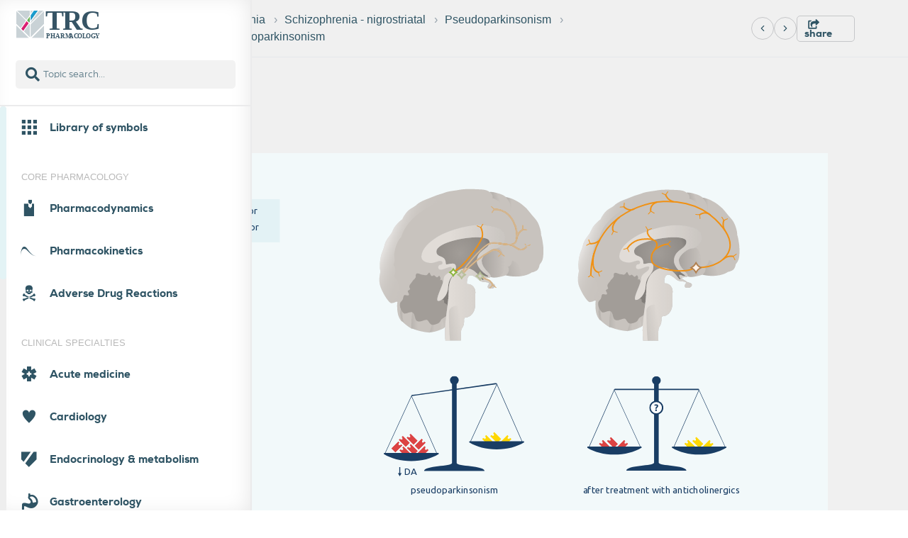

--- FILE ---
content_type: text/html; charset=UTF-8
request_url: https://trc-p.nl/635/1/
body_size: 26725
content:

<!DOCTYPE html>
<html lang="en">
    <head>
        <meta charset="utf-8">
        <title>TRC: Anticholinergics for pseudoparkinsonism</title>
        <meta name="viewport" content="width=device-width, initial-scale=1.0, minimum-scale=0.5, height=device-height, viewport-fit=cover" />
        <meta name="apple-mobile-web-app-capable" content="yes"/>
        <meta name="apple-mobile-web-app-status-bar-style" content="black-translucent" />
        <meta name="description" content="" />                <meta name="author" content="Tom Groentjes">
        <link rel="stylesheet" href="https://trc-p.nl/public/css/fontawesome-all.min.css">
        <link href="https://trc-p.nl/public/css/standard.css?v=1.1" rel="stylesheet" type="text/css" /><link href="https://trc-p.nl/public/css/bootstrapv4.3.1.min.css?v=1.1" rel="stylesheet" type="text/css" /><link href="https://trc-p.nl/public/css/slick.css?v=1.1" rel="stylesheet" type="text/css" /><link href="https://trc-p.nl/public/css/slick-theme.css?v=1.1" rel="stylesheet" type="text/css" /><link href="https://trc-p.nl/public/css/webfonts.css?v=1.1" rel="stylesheet" type="text/css" /><link href="https://trc-p.nl/public/css/trc-icons.css?v=1.1" rel="stylesheet" type="text/css" /><link href="https://trc-p.nl/public/css/nouislider.min.css?v=1.1" rel="stylesheet" type="text/css" /><link href="https://trc-p.nl/public/css/front-end.css?v=1.1" rel="stylesheet" type="text/css" /><link href="https://trc-p.nl/public/css/trc-menu.css?v=1.1" rel="stylesheet" type="text/css" /><link href="https://trc-p.nl/public/css/jquery.scrollbar.css?v=1.1" rel="stylesheet" type="text/css" /><link href="https://trc-p.nl/public/css/modal.css?v=1.1" rel="stylesheet" type="text/css" /><link href="https://trc-p.nl/public/css/bootstrap-select.min.css?v=1.1" rel="stylesheet" type="text/css" /><link href="https://trc-p.nl/public/css/search-results.css?v=1.1" rel="stylesheet" type="text/css" /><link href="https://trc-p.nl/public/css/quiz.css?v=1.1" rel="stylesheet" type="text/css" /><link href="https://trc-p.nl/public/css/landingpage.css?v=1.1" rel="stylesheet" type="text/css" /><link href="https://trc-p.nl/public/css/newsidebar.css?v=1.1" rel="stylesheet" type="text/css" /><link href="https://trc-p.nl/public/css/footer.css?v=1.1" rel="stylesheet" type="text/css" /><link href="https://trc-p.nl/public/css/stylingSymbol.css?v=1.1" rel="stylesheet" type="text/css" /><link href="https://trc-p.nl/public/css/contest-table.css?v=1.1" rel="stylesheet" type="text/css" /><link href="https://trc-p.nl/public/css/searchmodal.css?v=1.1" rel="stylesheet" type="text/css" />        <script type="text/javascript" src="https://trc-p.nl/public/js/jQueryV3.3.1.js"></script>
        
        <!--[if IE]>
            <script src="https://trc-p.nl//public/js/htmlshiv.js"></script>
            <script src="https://trc-p.nl//public/js/respond.js"></script>
        <![endif]-->
        <script type="text/javascript"> 
            var ua = window.navigator.userAgent; 
            var msie = ua.indexOf("MSIE ");
            if (msie > 0 || !!navigator.userAgent.match(/Trident.*rv\:11\./)) {
                document.write('<script src="https://trc-p.nl//public/js/bluebirdV3.3.5.min.js"><\/script>');
            } 
        </script>
        
        <link rel="shortcut icon" href='https://trc-p.nl/public/img/favicon.ico'/>
        <link href="https://fonts.googleapis.com/css?family=Ubuntu:300,300i,400,400i,700,700i&display=swap&subset=latin-ext" rel=”stylesheet”>
        <script>
            var base_url = "https://trc-p.nl/";
            var images_url = "https://trc-p.nl/public/img/";
            var api_url = "https://trc-p.nl/api/";
            var image_topic_url = "https://trc-p.nl/trc-back/public/img/";
            var endpoint_url = "https://trc-p.nl/api/";
        </script>
    </head>
    <body>
    <script>
    let siteRoot = "https://trc-p.nl/";
</script>

<div id="standard" class="opened-menu">
    <div class="sidebar " id="menu-sidebar">
        <div class="header-components-hidden  ">
            <div id="toggleMenu" class="header-components-button">
                <i class="icon-hamburger_menu toggle-menu-icon"></i>
            </div>
            <div id="searchButton" class="header-components-button" onClick="openModal('#trc-filter');">
                <i class="icon-advanced_search search-button"></i>
            </div>
        </div>
        <nav class="menu-container-trc  fully-open">
            <div class="sidebar-header new-sidebar-header">
                <!-- Show when menu collapsed -->
            <!-- Initial menu state -->
<!--                <div class="inner-addon right-addon" tabindex="0">
                    <input id="search-field" type="text" class="search-field form-control" placeholder="" value="">
                    <i id="menu-search-button" class="icon-advanced_search form-control-feedback" tabindex="1"></i>
                </div>-->
                <div id="sidebar-box-one">
                    <a class="navbar-logo-box" href="https://trc-p.nl/landingpage/"><img src="https://trc-p.nl/public/img/TRC_logo_algemeen_new.svg" alt="TRC-logo" rel="TRC"  class="new-trc-logo" /></a>

                    <div class="collapsed-button-container new-button-container">
                        <div class="collapsed-menu-button">
                            <i class="icon-account"></i>
                        </div>

                        <!-- //Temporary turned off change to $collapsed = "collapsed" and uncomment the chevron-box to turn on the collapsed sidebar  -->
                        <!-- <div class="collapsed-menu-button chevron-box" id="close-button">
                            <i class="fas fa-chevron-left"></i>
                        </div> -->
                    </div>
                </div>
                <div id="sidebar-search-box">
                    <div class="sidebar-search-container">
                        <i class="fas fa-search sidebar-search-icon"></i>
                        <input
                            tabindex="1"
                            type="text"
                            class="filter-input form-control sidebar-search-input"
                            name="filter-search"
                            id="live-item-search"
                            aria-describedby="searchHelp"
                            placeholder="Topic search..."
                            autocomplete="off"
                        />
                        <div id="live-search-results" class="sidebar-search-dropdown"></div>
                    </div>
                </div>
            </div>
        <!-- End of Sidebar Header -->
        <div id="searchModal" class="search-modal hidden">
    <div class="search-modal-content">
        <div class="search-modal-header">
            <div class="search-modal-input-fields">
                <input type="text" id="modalSearchInput" class="modal-input-styling" placeholder="Topic search..." />
                <div class="advanced-search-toggle-wrapper">
                    <button id="advanced-search-toggle" class="btn btn-advanced-search modal-advanced-search-button">
                    Full text search
                    </button>
                </div>
                <!-- Advanced Search Container (folding, hidden by default) -->
                <div id="advanced-search-container">
                    <div class="filter-row-search-input live-search-wrapper z-2 modal-search-wrapper">
                        <input
                        type="text"
                        id="advanced-item-search"
                        class="filter-input form-control modal-input-styling"
                        placeholder="Full text search..."
                        autocomplete="off"
                        />
                        <button id="advanced-search-btn" class="btn btn-primary search-submit-btn modal-search-btn">
                        Search
                        </button>
                    </div>
                    
                    <div id="advanced-search-results" class="search-dropdown" style="margin-top: 0.5rem;"></div>
                </div> 
            </div>
            <span class="search-modal-close">&times;</span>
        </div>
        <div class="search-box-text">
            <p class="result-for-text"></p>
            <p class="modal-search-text"></p>
        </div>
        <div id="advanced-search-spinner" style="display: none; margin-top: 0.5rem; text-align: center;">
            <i class="fas fa-spinner fa-spin" style="font-size: 1.5rem; color: #1e4b78;"></i>
        </div>
        <div id="searchResults"></div>
    </div>
</div>        
        <!-- Start of jQuery Scrollbar on ul element for browser compatibility -->
            <ul class="list-unstyled components nav-mainmenu scrollbar-outer">
                            <li class="parent-menu-item upper-menu-item">
    <div class="parent-menu-title  " data-menu-id="669">
        <a href="https://trc-p.nl/715/"  class="" data-topic-id="715">
            <div>
                <i class="menu-icons icon-libary_of_symblos"></i>
                <span class="">Library of symbols</span>
            </div>
        </a>
    </div><ul class="menu-items no-padding-menu " data-parent-menu-id="669"><div class='scrollbar-inner'>
<li class="parent-menu-item"> 
    <div class="parent-menu-title child-menu menu-item-has-line has-no-children " data-menu-id="682" data-main-parent-id="669">
        <a href="https://trc-p.nl/682/"  class="" data-topic-id="682">
            <div>
                <span>Arrows</span>
            </div>
        </a>
    </div><ul class="menu-items " data-parent-menu-id="681">
</ul>
</li>
<li class="parent-menu-item"> 
    <div class="parent-menu-title child-menu menu-item-has-line has-no-children " data-menu-id="691" data-main-parent-id="669">
        <a href="https://trc-p.nl/691/"  class="" data-topic-id="691">
            <div>
                <span>Molecular Symbols</span>
            </div>
        </a>
    </div><ul class="menu-items " data-parent-menu-id="679">
</ul>
</li>
<li class="parent-menu-item"> 
    <div class="parent-menu-title child-menu menu-item-has-line has-no-children " data-menu-id="701" data-main-parent-id="669">
        <a href="https://trc-p.nl/701/"  class="" data-topic-id="701">
            <div>
                <span>Drug Targets (Receptors, channels, etc)</span>
            </div>
        </a>
    </div><ul class="menu-items " data-parent-menu-id="680">
</ul>
</li>
<li class="parent-menu-item"> 
    <div class="parent-menu-title child-menu menu-item-has-line has-no-children " data-menu-id="686" data-main-parent-id="669">
        <a href="https://trc-p.nl/686/"  class="" data-topic-id="686">
            <div>
                <span>Cells And Organelles</span>
            </div>
        </a>
    </div><ul class="menu-items " data-parent-menu-id="678">
</ul>
</li>
<li class="parent-menu-item"> 
    <div class="parent-menu-title child-menu menu-item-has-line has-no-children " data-menu-id="692" data-main-parent-id="669">
        <a href="https://trc-p.nl/692/"  class="" data-topic-id="692">
            <div>
                <span>Organs</span>
            </div>
        </a>
    </div><ul class="menu-items " data-parent-menu-id="673">
</ul>
</li>
<li class="parent-menu-item"> 
    <div class="parent-menu-title child-menu menu-item-has-line has-no-children " data-menu-id="693" data-main-parent-id="669">
        <a href="https://trc-p.nl/693/"  class="" data-topic-id="693">
            <div>
                <span>Organs2</span>
            </div>
        </a>
    </div><ul class="menu-items " data-parent-menu-id="675">
</ul>
</li>
<li class="parent-menu-item"> 
    <div class="parent-menu-title child-menu menu-item-has-line has-no-children " data-menu-id="703" data-main-parent-id="669">
        <a href="https://trc-p.nl/703/"  class="" data-topic-id="703">
            <div>
                <span>Tissue And Cell Types</span>
            </div>
        </a>
    </div><ul class="menu-items " data-parent-menu-id="677">
</ul>
</li>
<li class="parent-menu-item"> 
    <div class="parent-menu-title child-menu menu-item-has-line has-no-children " data-menu-id="685" data-main-parent-id="669">
        <a href="https://trc-p.nl/685/"  class="" data-topic-id="685">
            <div>
                <span>Blood and Immune system related cells</span>
            </div>
        </a>
    </div><ul class="menu-items " data-parent-menu-id="684">
</ul>
</li>
<li class="parent-menu-item"> 
    <div class="parent-menu-title child-menu menu-item-has-line has-no-children " data-menu-id="711" data-main-parent-id="669">
        <a href="https://trc-p.nl/711/"  class="" data-topic-id="711">
            <div>
                <span>Populations</span>
            </div>
        </a>
    </div><ul class="menu-items " data-parent-menu-id="683">
</ul>
</li>
<li class="parent-menu-item"> 
    <div class="parent-menu-title child-menu menu-item-has-line has-no-children " data-menu-id="710" data-main-parent-id="669">
        <a href="https://trc-p.nl/710/"  class="" data-topic-id="710">
            <div>
                <span>Pathophysiology</span>
            </div>
        </a>
    </div><ul class="menu-items " data-parent-menu-id="682">
</ul>
</li>
<li class="parent-menu-item"> 
    <div class="parent-menu-title child-menu menu-item-has-line has-no-children " data-menu-id="689" data-main-parent-id="669">
        <a href="https://trc-p.nl/689/"  class="" data-topic-id="689">
            <div>
                <span>Medication And Other Items</span>
            </div>
        </a>
    </div><ul class="menu-items " data-parent-menu-id="686">
</ul>
</li>
<li class="parent-menu-item"> 
    <div class="parent-menu-title child-menu menu-item-has-line has-no-children " data-menu-id="697" data-main-parent-id="669">
        <a href="https://trc-p.nl/697/"  class="" data-topic-id="697">
            <div>
                <span>Miscellaneous</span>
            </div>
        </a>
    </div><ul class="menu-items " data-parent-menu-id="687">
</ul>
</li>
<li class="parent-menu-item"> 
    <div class="parent-menu-title child-menu menu-item-has-line has-no-children " data-menu-id="858" data-main-parent-id="669">
        <a href="https://trc-p.nl/858/"  class="" data-topic-id="858">
            <div>
                <span>Vb graph TRC style</span>
            </div>
        </a>
    </div><ul class="menu-items " data-parent-menu-id="840">
</ul>
</li>
<li class="parent-menu-item"> 
    <div class="parent-menu-title child-menu  has-no-children " data-menu-id="687" data-main-parent-id="669">
        <a href="https://trc-p.nl/687/"  class="" data-topic-id="687">
            <div>
                <span>Compositions</span>
            </div>
        </a>
    </div><ul class="menu-items " data-parent-menu-id="685">
</ul>
</li></div>
</ul>
</li>
            <li class="topic-header"><span>CORE PHARMACOLOGY</span></li><li class="parent-menu-item upper-menu-item">
    <div class="parent-menu-title  " data-menu-id="10">
        <a href="https://trc-p.nl/22/"  class="" data-topic-id="22">
            <div>
                <i class="menu-icons icon-pharmacodynamics"></i>
                <span class="">Pharmacodynamics</span>
            </div>
        </a>
    </div><ul class="menu-items no-padding-menu " data-parent-menu-id="10"><div class='scrollbar-inner'>
<li class="parent-menu-item"> 
    <div class="parent-menu-title child-menu menu-item-has-line " data-menu-id="18" data-main-parent-id="10">
        <a href="https://trc-p.nl/18/"  class="" data-topic-id="18">
            <div>
                <span>Ligands </span>
            </div>
        </a>
    </div><ul class="menu-items " data-parent-menu-id="11">
<li class="parent-menu-item"> 
    <div class="parent-menu-title child-menu  has-no-children " data-menu-id="38" data-main-parent-id="10">
        <a href="https://trc-p.nl/38/"  class="" data-topic-id="38">
            <div>
                <span>Chemical interactions</span>
            </div>
        </a>
    </div><ul class="menu-items " data-parent-menu-id="17">
</ul>
</li>
</ul>
</li>
<li class="parent-menu-item"> 
    <div class="parent-menu-title child-menu menu-item-has-line " data-menu-id="35" data-main-parent-id="10">
        <a href="https://trc-p.nl/35/"  class="" data-topic-id="35">
            <div>
                <span>Targets</span>
            </div>
        </a>
    </div><ul class="menu-items " data-parent-menu-id="15">
<li class="parent-menu-item"> 
    <div class="parent-menu-title child-menu menu-item-has-line " data-menu-id="40" data-main-parent-id="10">
        <a href="https://trc-p.nl/40/"  class="" data-topic-id="40">
            <div>
                <span>Receptors</span>
            </div>
        </a>
    </div><ul class="menu-items " data-parent-menu-id="21">
<li class="parent-menu-item"> 
    <div class="parent-menu-title child-menu menu-item-has-line " data-menu-id="41" data-main-parent-id="10">
        <a href="https://trc-p.nl/41/"  class="" data-topic-id="41">
            <div>
                <span>G-protein coupled receptors</span>
            </div>
        </a>
    </div><ul class="menu-items " data-parent-menu-id="22">
<li class="parent-menu-item"> 
    <div class="parent-menu-title child-menu menu-item-has-line " data-menu-id="25" data-main-parent-id="10">
        <a href="https://trc-p.nl/25/"  class="" data-topic-id="25">
            <div>
                <span>G-protein cycle</span>
            </div>
        </a>
    </div><ul class="menu-items " data-parent-menu-id="23">
<li class="parent-menu-item"> 
    <div class="parent-menu-title child-menu menu-item-has-line has-no-children " data-menu-id="24" data-main-parent-id="10">
        <a href="https://trc-p.nl/24/"  class="" data-topic-id="24">
            <div>
                <span>Gi-protein coupled</span>
            </div>
        </a>
    </div><ul class="menu-items " data-parent-menu-id="24">
</ul>
</li>
<li class="parent-menu-item"> 
    <div class="parent-menu-title child-menu menu-item-has-line has-no-children " data-menu-id="26" data-main-parent-id="10">
        <a href="https://trc-p.nl/26/"  class="" data-topic-id="26">
            <div>
                <span>Gq-coupled protein</span>
            </div>
        </a>
    </div><ul class="menu-items " data-parent-menu-id="25">
</ul>
</li>
<li class="parent-menu-item"> 
    <div class="parent-menu-title child-menu  has-no-children " data-menu-id="27" data-main-parent-id="10">
        <a href="https://trc-p.nl/27/"  class="" data-topic-id="27">
            <div>
                <span>Gs-coupled protein</span>
            </div>
        </a>
    </div><ul class="menu-items " data-parent-menu-id="26">
</ul>
</li>
</ul>
</li>
</ul>
</li>
<li class="parent-menu-item"> 
    <div class="parent-menu-title child-menu menu-item-has-line " data-menu-id="31" data-main-parent-id="10">
        <a href="https://trc-p.nl/31/"  class="" data-topic-id="31">
            <div>
                <span>Nuclear receptor</span>
            </div>
        </a>
    </div><ul class="menu-items " data-parent-menu-id="27">
<li class="parent-menu-item"> 
    <div class="parent-menu-title child-menu menu-item-has-line has-no-children " data-menu-id="34" data-main-parent-id="10">
        <a href="https://trc-p.nl/34/"  class="" data-topic-id="34">
            <div>
                <span>Steroid receptors</span>
            </div>
        </a>
    </div><ul class="menu-items " data-parent-menu-id="30">
</ul>
</li>
<li class="parent-menu-item"> 
    <div class="parent-menu-title child-menu  has-no-children " data-menu-id="30" data-main-parent-id="10">
        <a href="https://trc-p.nl/30/"  class="" data-topic-id="30">
            <div>
                <span>Non-steroid receptor</span>
            </div>
        </a>
    </div><ul class="menu-items " data-parent-menu-id="31">
</ul>
</li>
</ul>
</li>
<li class="parent-menu-item"> 
    <div class="parent-menu-title child-menu menu-item-has-line has-no-children " data-menu-id="33" data-main-parent-id="10">
        <a href="https://trc-p.nl/33/"  class="" data-topic-id="33">
            <div>
                <span>Ligand-gated ion channel</span>
            </div>
        </a>
    </div><ul class="menu-items " data-parent-menu-id="28">
</ul>
</li>
<li class="parent-menu-item"> 
    <div class="parent-menu-title child-menu  has-no-children " data-menu-id="28" data-main-parent-id="10">
        <a href="https://trc-p.nl/28/"  class="" data-topic-id="28">
            <div>
                <span>Kinase receptor</span>
            </div>
        </a>
    </div><ul class="menu-items " data-parent-menu-id="29">
</ul>
</li>
</ul>
</li>
<li class="parent-menu-item"> 
    <div class="parent-menu-title child-menu menu-item-has-line has-no-children " data-menu-id="19" data-main-parent-id="10">
        <a href="https://trc-p.nl/19/"  class="" data-topic-id="19">
            <div>
                <span>Enzymes</span>
            </div>
        </a>
    </div><ul class="menu-items " data-parent-menu-id="32">
</ul>
</li>
<li class="parent-menu-item"> 
    <div class="parent-menu-title child-menu  has-no-children " data-menu-id="36" data-main-parent-id="10">
        <a href="https://trc-p.nl/36/"  class="" data-topic-id="36">
            <div>
                <span>Transport proteins</span>
            </div>
        </a>
    </div><ul class="menu-items " data-parent-menu-id="33">
</ul>
</li>
</ul>
</li>
<li class="parent-menu-item"> 
    <div class="parent-menu-title child-menu menu-item-has-line " data-menu-id="21" data-main-parent-id="10">
        <a href="https://trc-p.nl/21/"  class="" data-topic-id="21">
            <div>
                <span>Ligand and receptor interactions</span>
            </div>
        </a>
    </div><ul class="menu-items " data-parent-menu-id="12">
<li class="parent-menu-item"> 
    <div class="parent-menu-title child-menu menu-item-has-line " data-menu-id="44" data-main-parent-id="10">
        <a href="https://trc-p.nl/44/"  class="" data-topic-id="44">
            <div>
                <span>Binding</span>
            </div>
        </a>
    </div><ul class="menu-items " data-parent-menu-id="35">
<li class="parent-menu-item"> 
    <div class="parent-menu-title child-menu menu-item-has-line has-no-children " data-menu-id="46" data-main-parent-id="10">
        <a href="https://trc-p.nl/46/"  class="" data-topic-id="46">
            <div>
                <span>Occupancy</span>
            </div>
        </a>
    </div><ul class="menu-items " data-parent-menu-id="38">
</ul>
</li>
<li class="parent-menu-item"> 
    <div class="parent-menu-title child-menu menu-item-has-line has-no-children " data-menu-id="20" data-main-parent-id="10">
        <a href="https://trc-p.nl/20/"  class="" data-topic-id="20">
            <div>
                <span>Affinity</span>
            </div>
        </a>
    </div><ul class="menu-items " data-parent-menu-id="39">
</ul>
</li>
<li class="parent-menu-item"> 
    <div class="parent-menu-title child-menu menu-item-has-line has-no-children " data-menu-id="60" data-main-parent-id="10">
        <a href="https://trc-p.nl/60/"  class="" data-topic-id="60">
            <div>
                <span>Reversible versus irreversible binding</span>
            </div>
        </a>
    </div><ul class="menu-items " data-parent-menu-id="40">
</ul>
</li>
<li class="parent-menu-item"> 
    <div class="parent-menu-title child-menu menu-item-has-line " data-menu-id="66" data-main-parent-id="10">
        <a href="https://trc-p.nl/66/"  class="" data-topic-id="66">
            <div>
                <span>Stereospecificity</span>
            </div>
        </a>
    </div><ul class="menu-items " data-parent-menu-id="41">
<li class="parent-menu-item"> 
    <div class="parent-menu-title child-menu  has-no-children " data-menu-id="873" data-main-parent-id="10">
        <a href="https://trc-p.nl/873/"  class="" data-topic-id="873">
            <div>
                <span>Stereospecificity (2)</span>
            </div>
        </a>
    </div><ul class="menu-items " data-parent-menu-id="866">
</ul>
</li>
</ul>
</li>
</ul>
</li>
<li class="parent-menu-item"> 
    <div class="parent-menu-title child-menu menu-item-has-line " data-menu-id="45" data-main-parent-id="10">
        <a href="https://trc-p.nl/45/"  class="" data-topic-id="45">
            <div>
                <span>From binding to response</span>
            </div>
        </a>
    </div><ul class="menu-items " data-parent-menu-id="36">
<li class="parent-menu-item"> 
    <div class="parent-menu-title child-menu menu-item-has-line has-no-children " data-menu-id="50" data-main-parent-id="10">
        <a href="https://trc-p.nl/50/"  class="" data-topic-id="50">
            <div>
                <span>Dose-response curves</span>
            </div>
        </a>
    </div><ul class="menu-items " data-parent-menu-id="42">
</ul>
</li>
<li class="parent-menu-item"> 
    <div class="parent-menu-title child-menu menu-item-has-line has-no-children " data-menu-id="52" data-main-parent-id="10">
        <a href="https://trc-p.nl/52/"  class="" data-topic-id="52">
            <div>
                <span>Efficacy</span>
            </div>
        </a>
    </div><ul class="menu-items " data-parent-menu-id="43">
</ul>
</li>
<li class="parent-menu-item"> 
    <div class="parent-menu-title child-menu menu-item-has-line has-no-children " data-menu-id="43" data-main-parent-id="10">
        <a href="https://trc-p.nl/43/"  class="" data-topic-id="43">
            <div>
                <span>Potency</span>
            </div>
        </a>
    </div><ul class="menu-items " data-parent-menu-id="44">
</ul>
</li>
<li class="parent-menu-item"> 
    <div class="parent-menu-title child-menu menu-item-has-line " data-menu-id="70" data-main-parent-id="10">
        <a href="https://trc-p.nl/70/"  class="" data-topic-id="70">
            <div>
                <span>Tissue response</span>
            </div>
        </a>
    </div><ul class="menu-items " data-parent-menu-id="45">
<li class="parent-menu-item"> 
    <div class="parent-menu-title child-menu menu-item-has-line " data-menu-id="72" data-main-parent-id="10">
        <a href="https://trc-p.nl/72/"  class="" data-topic-id="72">
            <div>
                <span>More ligands at the receptor</span>
            </div>
        </a>
    </div><ul class="menu-items " data-parent-menu-id="47">
<li class="parent-menu-item"> 
    <div class="parent-menu-title child-menu menu-item-has-line has-no-children " data-menu-id="47" data-main-parent-id="10">
        <a href="https://trc-p.nl/47/"  class="" data-topic-id="47">
            <div>
                <span>Competitive antagonism</span>
            </div>
        </a>
    </div><ul class="menu-items " data-parent-menu-id="48">
</ul>
</li>
<li class="parent-menu-item"> 
    <div class="parent-menu-title child-menu menu-item-has-line has-no-children " data-menu-id="62" data-main-parent-id="10">
        <a href="https://trc-p.nl/62/"  class="" data-topic-id="62">
            <div>
                <span>Non-competitive antagonism</span>
            </div>
        </a>
    </div><ul class="menu-items " data-parent-menu-id="49">
</ul>
</li>
<li class="parent-menu-item"> 
    <div class="parent-menu-title child-menu menu-item-has-line has-no-children " data-menu-id="63" data-main-parent-id="10">
        <a href="https://trc-p.nl/63/"  class="" data-topic-id="63">
            <div>
                <span>Partial agonism</span>
            </div>
        </a>
    </div><ul class="menu-items " data-parent-menu-id="50">
</ul>
</li>
<li class="parent-menu-item"> 
    <div class="parent-menu-title child-menu menu-item-has-line " data-menu-id="59" data-main-parent-id="10">
        <a href="https://trc-p.nl/59/"  class="" data-topic-id="59">
            <div>
                <span>Inverse agonism</span>
            </div>
        </a>
    </div><ul class="menu-items " data-parent-menu-id="51">
<li class="parent-menu-item"> 
    <div class="parent-menu-title child-menu  has-no-children " data-menu-id="57" data-main-parent-id="10">
        <a href="https://trc-p.nl/57/"  class="" data-topic-id="57">
            <div>
                <span>Inverse agonism (2)</span>
            </div>
        </a>
    </div><ul class="menu-items " data-parent-menu-id="868">
</ul>
</li>
</ul>
</li>
<li class="parent-menu-item"> 
    <div class="parent-menu-title child-menu menu-item-has-line has-no-children " data-menu-id="49" data-main-parent-id="10">
        <a href="https://trc-p.nl/49/"  class="" data-topic-id="49">
            <div>
                <span>Different ligands</span>
            </div>
        </a>
    </div><ul class="menu-items " data-parent-menu-id="52">
</ul>
</li>
<li class="parent-menu-item"> 
    <div class="parent-menu-title child-menu  has-no-children " data-menu-id="879" data-main-parent-id="10">
        <a href="https://trc-p.nl/879/"  class="" data-topic-id="879">
            <div>
                <span>Biased Agonism</span>
            </div>
        </a>
    </div><ul class="menu-items " data-parent-menu-id="875">
</ul>
</li>
</ul>
</li>
</ul>
</li>
<li class="parent-menu-item"> 
    <div class="parent-menu-title child-menu menu-item-has-line " data-menu-id="64" data-main-parent-id="10">
        <a href="https://trc-p.nl/64/"  class="" data-topic-id="64">
            <div>
                <span>Selectivity</span>
            </div>
        </a>
    </div><ul class="menu-items " data-parent-menu-id="46">
<li class="parent-menu-item"> 
    <div class="parent-menu-title child-menu  has-no-children " data-menu-id="69" data-main-parent-id="10">
        <a href="https://trc-p.nl/69/"  class="" data-topic-id="69">
            <div>
                <span>Therapeutic index</span>
            </div>
        </a>
    </div><ul class="menu-items " data-parent-menu-id="53">
</ul>
</li>
</ul>
</li>
</ul>
</li>
<li class="parent-menu-item"> 
    <div class="parent-menu-title child-menu menu-item-has-line " data-menu-id="65" data-main-parent-id="10">
        <a href="https://trc-p.nl/65/"  class="" data-topic-id="65">
            <div>
                <span>Regulation of response</span>
            </div>
        </a>
    </div><ul class="menu-items " data-parent-menu-id="37">
<li class="parent-menu-item"> 
    <div class="parent-menu-title child-menu menu-item-has-line " data-menu-id="68" data-main-parent-id="10">
        <a href="https://trc-p.nl/68/"  class="" data-topic-id="68">
            <div>
                <span>Tachyphylaxis</span>
            </div>
        </a>
    </div><ul class="menu-items " data-parent-menu-id="54">
<li class="parent-menu-item"> 
    <div class="parent-menu-title child-menu menu-item-has-line has-no-children " data-menu-id="51" data-main-parent-id="10">
        <a href="https://trc-p.nl/51/"  class="" data-topic-id="51">
            <div>
                <span>Down-regulation</span>
            </div>
        </a>
    </div><ul class="menu-items " data-parent-menu-id="55">
</ul>
</li>
<li class="parent-menu-item"> 
    <div class="parent-menu-title child-menu  has-no-children " data-menu-id="48" data-main-parent-id="10">
        <a href="https://trc-p.nl/48/"  class="" data-topic-id="48">
            <div>
                <span>Receptor desensitisation</span>
            </div>
        </a>
    </div><ul class="menu-items " data-parent-menu-id="56">
</ul>
</li>
</ul>
</li>
<li class="parent-menu-item"> 
    <div class="parent-menu-title child-menu menu-item-has-line " data-menu-id="67" data-main-parent-id="10">
        <a href="https://trc-p.nl/67/"  class="" data-topic-id="67">
            <div>
                <span>Supersensitivity</span>
            </div>
        </a>
    </div><ul class="menu-items " data-parent-menu-id="57">
<li class="parent-menu-item"> 
    <div class="parent-menu-title child-menu  has-no-children " data-menu-id="71" data-main-parent-id="10">
        <a href="https://trc-p.nl/71/"  class="" data-topic-id="71">
            <div>
                <span>Up-regulation</span>
            </div>
        </a>
    </div><ul class="menu-items " data-parent-menu-id="58">
</ul>
</li>
</ul>
</li>
</ul>
</li>
</ul>
</li>
<li class="parent-menu-item"> 
    <div class="parent-menu-title child-menu menu-item-has-line " data-menu-id="39" data-main-parent-id="10">
        <a href="https://trc-p.nl/39/"  class="" data-topic-id="39">
            <div>
                <span>Signalling: systems and concepts</span>
            </div>
        </a>
    </div><ul class="menu-items " data-parent-menu-id="16">
<li class="parent-menu-item"> 
    <div class="parent-menu-title child-menu menu-item-has-line " data-menu-id="672" data-main-parent-id="10">
        <a href="https://trc-p.nl/672/"  class="" data-topic-id="672">
            <div>
                <span>Autonomic nervous system</span>
            </div>
        </a>
    </div><ul class="menu-items " data-parent-menu-id="649">
<li class="parent-menu-item"> 
    <div class="parent-menu-title child-menu menu-item-has-line " data-menu-id="732" data-main-parent-id="10">
        <a href="https://trc-p.nl/732/"  class="" data-topic-id="732">
            <div>
                <span>Sympathetic vs. parasympathetic</span>
            </div>
        </a>
    </div><ul class="menu-items " data-parent-menu-id="694">
<li class="parent-menu-item"> 
    <div class="parent-menu-title child-menu menu-item-has-line has-no-children " data-menu-id="733" data-main-parent-id="10">
        <a href="https://trc-p.nl/733/"  class="" data-topic-id="733">
            <div>
                <span>Combined innervation (1)</span>
            </div>
        </a>
    </div><ul class="menu-items " data-parent-menu-id="705">
</ul>
</li>
<li class="parent-menu-item"> 
    <div class="parent-menu-title child-menu  has-no-children " data-menu-id="738" data-main-parent-id="10">
        <a href="https://trc-p.nl/738/"  class="" data-topic-id="738">
            <div>
                <span>Combined innervation (2)</span>
            </div>
        </a>
    </div><ul class="menu-items " data-parent-menu-id="862">
</ul>
</li>
</ul>
</li>
<li class="parent-menu-item"> 
    <div class="parent-menu-title child-menu menu-item-has-line has-no-children " data-menu-id="744" data-main-parent-id="10">
        <a href="https://trc-p.nl/744/"  class="" data-topic-id="744">
            <div>
                <span>Receptor diversity (1)</span>
            </div>
        </a>
    </div><ul class="menu-items " data-parent-menu-id="695">
</ul>
</li>
<li class="parent-menu-item"> 
    <div class="parent-menu-title child-menu menu-item-has-line has-no-children " data-menu-id="866" data-main-parent-id="10">
        <a href="https://trc-p.nl/866/"  class="" data-topic-id="866">
            <div>
                <span>Receptor diversity (2)</span>
            </div>
        </a>
    </div><ul class="menu-items " data-parent-menu-id="849">
</ul>
</li>
<li class="parent-menu-item"> 
    <div class="parent-menu-title child-menu menu-item-has-line has-no-children " data-menu-id="743" data-main-parent-id="10">
        <a href="https://trc-p.nl/743/"  class="" data-topic-id="743">
            <div>
                <span>Post vs. presynaptic receptors (1)</span>
            </div>
        </a>
    </div><ul class="menu-items " data-parent-menu-id="696">
</ul>
</li>
<li class="parent-menu-item"> 
    <div class="parent-menu-title child-menu menu-item-has-line has-no-children " data-menu-id="867" data-main-parent-id="10">
        <a href="https://trc-p.nl/867/"  class="" data-topic-id="867">
            <div>
                <span>Post vs. presynaptic receptors (2)</span>
            </div>
        </a>
    </div><ul class="menu-items " data-parent-menu-id="850">
</ul>
</li>
<li class="parent-menu-item"> 
    <div class="parent-menu-title child-menu menu-item-has-line " data-menu-id="748" data-main-parent-id="10">
        <a href="https://trc-p.nl/748/"  class="" data-topic-id="748">
            <div>
                <span>Reuptake transporters</span>
            </div>
        </a>
    </div><ul class="menu-items " data-parent-menu-id="697">
<li class="parent-menu-item"> 
    <div class="parent-menu-title child-menu  has-no-children " data-menu-id="740" data-main-parent-id="10">
        <a href="https://trc-p.nl/740/"  class="" data-topic-id="740">
            <div>
                <span>Reuptake transporters - noradrenalin</span>
            </div>
        </a>
    </div><ul class="menu-items " data-parent-menu-id="848">
</ul>
</li>
</ul>
</li>
<li class="parent-menu-item"> 
    <div class="parent-menu-title child-menu menu-item-has-line has-no-children " data-menu-id="731" data-main-parent-id="10">
        <a href="https://trc-p.nl/731/"  class="" data-topic-id="731">
            <div>
                <span>Potencies at receptors</span>
            </div>
        </a>
    </div><ul class="menu-items " data-parent-menu-id="698">
</ul>
</li>
<li class="parent-menu-item"> 
    <div class="parent-menu-title child-menu menu-item-has-line has-no-children " data-menu-id="747" data-main-parent-id="10">
        <a href="https://trc-p.nl/747/"  class="" data-topic-id="747">
            <div>
                <span>Drug selectivity</span>
            </div>
        </a>
    </div><ul class="menu-items " data-parent-menu-id="699">
</ul>
</li>
<li class="parent-menu-item"> 
    <div class="parent-menu-title child-menu menu-item-has-line has-no-children " data-menu-id="745" data-main-parent-id="10">
        <a href="https://trc-p.nl/745/"  class="" data-topic-id="745">
            <div>
                <span>Receptor localisation - Alpha receptors</span>
            </div>
        </a>
    </div><ul class="menu-items " data-parent-menu-id="700">
</ul>
</li>
<li class="parent-menu-item"> 
    <div class="parent-menu-title child-menu  has-no-children " data-menu-id="868" data-main-parent-id="10">
        <a href="https://trc-p.nl/868/"  class="" data-topic-id="868">
            <div>
                <span>Receptor localisation - Beta receptors</span>
            </div>
        </a>
    </div><ul class="menu-items " data-parent-menu-id="851">
</ul>
</li>
</ul>
</li>
<li class="parent-menu-item"> 
    <div class="parent-menu-title child-menu menu-item-has-line " data-menu-id="728" data-main-parent-id="10">
        <a href="https://trc-p.nl/728/"  class="" data-topic-id="728">
            <div>
                <span>Inflammatory system</span>
            </div>
        </a>
    </div><ul class="menu-items " data-parent-menu-id="693">
<li class="parent-menu-item"> 
    <div class="parent-menu-title child-menu menu-item-has-line " data-menu-id="726" data-main-parent-id="10">
        <a href="https://trc-p.nl/726/"  class="" data-topic-id="726">
            <div>
                <span>Glucocorticoids in the immune response</span>
            </div>
        </a>
    </div><ul class="menu-items " data-parent-menu-id="702">
<li class="parent-menu-item"> 
    <div class="parent-menu-title child-menu menu-item-has-line has-no-children " data-menu-id="725" data-main-parent-id="10">
        <a href="https://trc-p.nl/725/"  class="" data-topic-id="725">
            <div>
                <span>Glucocorticosteroid effects</span>
            </div>
        </a>
    </div><ul class="menu-items " data-parent-menu-id="706">
</ul>
</li>
<li class="parent-menu-item"> 
    <div class="parent-menu-title child-menu  has-no-children " data-menu-id="724" data-main-parent-id="10">
        <a href="https://trc-p.nl/724/"  class="" data-topic-id="724">
            <div>
                <span>Ligand directed signalling</span>
            </div>
        </a>
    </div><ul class="menu-items " data-parent-menu-id="707">
</ul>
</li>
</ul>
</li>
<li class="parent-menu-item"> 
    <div class="parent-menu-title child-menu menu-item-has-line has-no-children " data-menu-id="730" data-main-parent-id="10">
        <a href="https://trc-p.nl/730/"  class="" data-topic-id="730">
            <div>
                <span>Prostaglandin synthesis</span>
            </div>
        </a>
    </div><ul class="menu-items " data-parent-menu-id="841">
</ul>
</li>
<li class="parent-menu-item"> 
    <div class="parent-menu-title child-menu  has-no-children " data-menu-id="729" data-main-parent-id="10">
        <a href="https://trc-p.nl/729/"  class="" data-topic-id="729">
            <div>
                <span>Leukotriene synthesis</span>
            </div>
        </a>
    </div><ul class="menu-items " data-parent-menu-id="704">
</ul>
</li>
</ul>
</li>
</ul>
</li></div>
</ul>
</li>
            <li class="parent-menu-item upper-menu-item">
    <div class="parent-menu-title  " data-menu-id="14">
        <a href="https://trc-p.nl/23/"  class="" data-topic-id="23">
            <div>
                <i class="menu-icons icon-Pharmacokinetics"></i>
                <span class="">Pharmacokinetics</span>
            </div>
        </a>
    </div><ul class="menu-items no-padding-menu " data-parent-menu-id="14"><div class='scrollbar-inner'>
<li class="parent-menu-item"> 
    <div class="parent-menu-title child-menu menu-item-has-line has-no-children " data-menu-id="804" data-main-parent-id="14">
        <a href="https://trc-p.nl/804/"  class="" data-topic-id="804">
            <div>
                <span>Therapeutic drug concentrations</span>
            </div>
        </a>
    </div><ul class="menu-items " data-parent-menu-id="793">
</ul>
</li>
<li class="parent-menu-item"> 
    <div class="parent-menu-title child-menu menu-item-has-line " data-menu-id="805" data-main-parent-id="14">
        <a href="https://trc-p.nl/805/"  class="" data-topic-id="805">
            <div>
                <span>Routes of administration</span>
            </div>
        </a>
    </div><ul class="menu-items " data-parent-menu-id="794">
<li class="parent-menu-item"> 
    <div class="parent-menu-title child-menu menu-item-has-line has-no-children " data-menu-id="806" data-main-parent-id="14">
        <a href="https://trc-p.nl/806/"  class="" data-topic-id="806">
            <div>
                <span>Intravenous administration</span>
            </div>
        </a>
    </div><ul class="menu-items " data-parent-menu-id="795">
</ul>
</li>
<li class="parent-menu-item"> 
    <div class="parent-menu-title child-menu menu-item-has-line " data-menu-id="807" data-main-parent-id="14">
        <a href="https://trc-p.nl/807/"  class="" data-topic-id="807">
            <div>
                <span>Drug Absorption (extravascular)</span>
            </div>
        </a>
    </div><ul class="menu-items " data-parent-menu-id="796">
<li class="parent-menu-item"> 
    <div class="parent-menu-title child-menu menu-item-has-line has-no-children " data-menu-id="808" data-main-parent-id="14">
        <a href="https://trc-p.nl/808/"  class="" data-topic-id="808">
            <div>
                <span>Bioavailability</span>
            </div>
        </a>
    </div><ul class="menu-items " data-parent-menu-id="797">
</ul>
</li>
<li class="parent-menu-item"> 
    <div class="parent-menu-title child-menu menu-item-has-line has-no-children " data-menu-id="809" data-main-parent-id="14">
        <a href="https://trc-p.nl/809/"  class="" data-topic-id="809">
            <div>
                <span>P-glycoprotein</span>
            </div>
        </a>
    </div><ul class="menu-items " data-parent-menu-id="798">
</ul>
</li>
<li class="parent-menu-item"> 
    <div class="parent-menu-title child-menu menu-item-has-line " data-menu-id="810" data-main-parent-id="14">
        <a href="https://trc-p.nl/810/"  class="" data-topic-id="810">
            <div>
                <span>Oral administration</span>
            </div>
        </a>
    </div><ul class="menu-items " data-parent-menu-id="799">
<li class="parent-menu-item"> 
    <div class="parent-menu-title child-menu menu-item-has-line has-no-children " data-menu-id="811" data-main-parent-id="14">
        <a href="https://trc-p.nl/811/"  class="" data-topic-id="811">
            <div>
                <span>Drug absorption from intestine</span>
            </div>
        </a>
    </div><ul class="menu-items " data-parent-menu-id="801">
</ul>
</li>
<li class="parent-menu-item"> 
    <div class="parent-menu-title child-menu menu-item-has-line has-no-children " data-menu-id="812" data-main-parent-id="14">
        <a href="https://trc-p.nl/812/"  class="" data-topic-id="812">
            <div>
                <span>First-pass effect</span>
            </div>
        </a>
    </div><ul class="menu-items " data-parent-menu-id="802">
</ul>
</li>
<li class="parent-menu-item"> 
    <div class="parent-menu-title child-menu menu-item-has-line has-no-children " data-menu-id="813" data-main-parent-id="14">
        <a href="https://trc-p.nl/813/"  class="" data-topic-id="813">
            <div>
                <span>Factors influencing absorption</span>
            </div>
        </a>
    </div><ul class="menu-items " data-parent-menu-id="803">
</ul>
</li>
<li class="parent-menu-item"> 
    <div class="parent-menu-title child-menu  has-no-children " data-menu-id="814" data-main-parent-id="14">
        <a href="https://trc-p.nl/814/"  class="" data-topic-id="814">
            <div>
                <span>Sustained release</span>
            </div>
        </a>
    </div><ul class="menu-items " data-parent-menu-id="804">
</ul>
</li>
</ul>
</li>
<li class="parent-menu-item"> 
    <div class="parent-menu-title child-menu  has-no-children " data-menu-id="815" data-main-parent-id="14">
        <a href="https://trc-p.nl/815/"  class="" data-topic-id="815">
            <div>
                <span>Transdermal absorption</span>
            </div>
        </a>
    </div><ul class="menu-items " data-parent-menu-id="800">
</ul>
</li>
</ul>
</li>
</ul>
</li>
<li class="parent-menu-item"> 
    <div class="parent-menu-title child-menu menu-item-has-line " data-menu-id="869" data-main-parent-id="14">
        <a href="https://trc-p.nl/869/"  class="" data-topic-id="869">
            <div>
                <span>Drug Distribution</span>
            </div>
        </a>
    </div><ul class="menu-items " data-parent-menu-id="853">
<li class="parent-menu-item"> 
    <div class="parent-menu-title child-menu menu-item-has-line has-no-children " data-menu-id="816" data-main-parent-id="14">
        <a href="https://trc-p.nl/816/"  class="" data-topic-id="816">
            <div>
                <span>Volume of distribution</span>
            </div>
        </a>
    </div><ul class="menu-items " data-parent-menu-id="854">
</ul>
</li>
<li class="parent-menu-item"> 
    <div class="parent-menu-title child-menu menu-item-has-line " data-menu-id="817" data-main-parent-id="14">
        <a href="https://trc-p.nl/817/"  class="" data-topic-id="817">
            <div>
                <span>Tissue distribution</span>
            </div>
        </a>
    </div><ul class="menu-items " data-parent-menu-id="855">
<li class="parent-menu-item"> 
    <div class="parent-menu-title child-menu menu-item-has-line has-no-children " data-menu-id="818" data-main-parent-id="14">
        <a href="https://trc-p.nl/818/"  class="" data-topic-id="818">
            <div>
                <span>Tissue distribution (2)</span>
            </div>
        </a>
    </div><ul class="menu-items " data-parent-menu-id="856">
</ul>
</li>
<li class="parent-menu-item"> 
    <div class="parent-menu-title child-menu menu-item-has-line has-no-children " data-menu-id="872" data-main-parent-id="14">
        <a href="https://trc-p.nl/872/"  class="" data-topic-id="872">
            <div>
                <span>Tissue distribution (3)</span>
            </div>
        </a>
    </div><ul class="menu-items " data-parent-menu-id="865">
</ul>
</li>
<li class="parent-menu-item"> 
    <div class="parent-menu-title child-menu  has-no-children " data-menu-id="819" data-main-parent-id="14">
        <a href="https://trc-p.nl/819/"  class="" data-topic-id="819">
            <div>
                <span>Changes in distribution</span>
            </div>
        </a>
    </div><ul class="menu-items " data-parent-menu-id="857">
</ul>
</li>
</ul>
</li>
<li class="parent-menu-item"> 
    <div class="parent-menu-title child-menu menu-item-has-line " data-menu-id="820" data-main-parent-id="14">
        <a href="https://trc-p.nl/820/"  class="" data-topic-id="820">
            <div>
                <span>Transport over barriers</span>
            </div>
        </a>
    </div><ul class="menu-items " data-parent-menu-id="858">
<li class="parent-menu-item"> 
    <div class="parent-menu-title child-menu  has-no-children " data-menu-id="821" data-main-parent-id="14">
        <a href="https://trc-p.nl/821/"  class="" data-topic-id="821">
            <div>
                <span>Blood brain barrier</span>
            </div>
        </a>
    </div><ul class="menu-items " data-parent-menu-id="860">
</ul>
</li>
</ul>
</li>
<li class="parent-menu-item"> 
    <div class="parent-menu-title child-menu menu-item-has-line " data-menu-id="822" data-main-parent-id="14">
        <a href="https://trc-p.nl/822/"  class="" data-topic-id="822">
            <div>
                <span>Protein binding</span>
            </div>
        </a>
    </div><ul class="menu-items " data-parent-menu-id="861">
<li class="parent-menu-item"> 
    <div class="parent-menu-title child-menu  has-no-children " data-menu-id="874" data-main-parent-id="14">
        <a href="https://trc-p.nl/874/"  class="" data-topic-id="874">
            <div>
                <span>Protein binding (2)</span>
            </div>
        </a>
    </div><ul class="menu-items " data-parent-menu-id="867">
</ul>
</li>
</ul>
</li>
</ul>
</li>
<li class="parent-menu-item"> 
    <div class="parent-menu-title child-menu menu-item-has-line " data-menu-id="823" data-main-parent-id="14">
        <a href="https://trc-p.nl/823/"  class="" data-topic-id="823">
            <div>
                <span>Drug elimination</span>
            </div>
        </a>
    </div><ul class="menu-items " data-parent-menu-id="812">
<li class="parent-menu-item"> 
    <div class="parent-menu-title child-menu menu-item-has-line " data-menu-id="824" data-main-parent-id="14">
        <a href="https://trc-p.nl/824/"  class="" data-topic-id="824">
            <div>
                <span>Clearance</span>
            </div>
        </a>
    </div><ul class="menu-items " data-parent-menu-id="813">
<li class="parent-menu-item"> 
    <div class="parent-menu-title child-menu menu-item-has-line " data-menu-id="825" data-main-parent-id="14">
        <a href="https://trc-p.nl/825/"  class="" data-topic-id="825">
            <div>
                <span>Dose and AUC</span>
            </div>
        </a>
    </div><ul class="menu-items " data-parent-menu-id="817">
<li class="parent-menu-item"> 
    <div class="parent-menu-title child-menu menu-item-has-line has-no-children " data-menu-id="826" data-main-parent-id="14">
        <a href="https://trc-p.nl/826/"  class="" data-topic-id="826">
            <div>
                <span>Elimination rate constant</span>
            </div>
        </a>
    </div><ul class="menu-items " data-parent-menu-id="818">
</ul>
</li>
<li class="parent-menu-item"> 
    <div class="parent-menu-title child-menu  has-no-children " data-menu-id="827" data-main-parent-id="14">
        <a href="https://trc-p.nl/827/"  class="" data-topic-id="827">
            <div>
                <span>Effect on half-life</span>
            </div>
        </a>
    </div><ul class="menu-items " data-parent-menu-id="819">
</ul>
</li>
</ul>
</li>
</ul>
</li>
<li class="parent-menu-item"> 
    <div class="parent-menu-title child-menu menu-item-has-line " data-menu-id="828" data-main-parent-id="14">
        <a href="https://trc-p.nl/828/"  class="" data-topic-id="828">
            <div>
                <span>Drug regimen determination</span>
            </div>
        </a>
    </div><ul class="menu-items " data-parent-menu-id="814">
<li class="parent-menu-item"> 
    <div class="parent-menu-title child-menu menu-item-has-line has-no-children " data-menu-id="829" data-main-parent-id="14">
        <a href="https://trc-p.nl/829/"  class="" data-topic-id="829">
            <div>
                <span>Intravenous single dosing</span>
            </div>
        </a>
    </div><ul class="menu-items " data-parent-menu-id="820">
</ul>
</li>
<li class="parent-menu-item"> 
    <div class="parent-menu-title child-menu menu-item-has-line has-no-children " data-menu-id="830" data-main-parent-id="14">
        <a href="https://trc-p.nl/830/"  class="" data-topic-id="830">
            <div>
                <span>Oral single dosing</span>
            </div>
        </a>
    </div><ul class="menu-items " data-parent-menu-id="821">
</ul>
</li>
<li class="parent-menu-item"> 
    <div class="parent-menu-title child-menu menu-item-has-line " data-menu-id="831" data-main-parent-id="14">
        <a href="https://trc-p.nl/831/"  class="" data-topic-id="831">
            <div>
                <span>Intravenous infusion</span>
            </div>
        </a>
    </div><ul class="menu-items " data-parent-menu-id="822">
<li class="parent-menu-item"> 
    <div class="parent-menu-title child-menu  has-no-children " data-menu-id="832" data-main-parent-id="14">
        <a href="https://trc-p.nl/832/"  class="" data-topic-id="832">
            <div>
                <span>Steady state</span>
            </div>
        </a>
    </div><ul class="menu-items " data-parent-menu-id="825">
</ul>
</li>
</ul>
</li>
<li class="parent-menu-item"> 
    <div class="parent-menu-title child-menu menu-item-has-line has-no-children " data-menu-id="833" data-main-parent-id="14">
        <a href="https://trc-p.nl/833/"  class="" data-topic-id="833">
            <div>
                <span>Loading dosing</span>
            </div>
        </a>
    </div><ul class="menu-items " data-parent-menu-id="823">
</ul>
</li>
<li class="parent-menu-item"> 
    <div class="parent-menu-title child-menu  has-no-children " data-menu-id="870" data-main-parent-id="14">
        <a href="https://trc-p.nl/870/"  class="" data-topic-id="870">
            <div>
                <span>Multiple oral dosing</span>
            </div>
        </a>
    </div><ul class="menu-items " data-parent-menu-id="863">
</ul>
</li>
</ul>
</li>
<li class="parent-menu-item"> 
    <div class="parent-menu-title child-menu menu-item-has-line " data-menu-id="835" data-main-parent-id="14">
        <a href="https://trc-p.nl/835/"  class="" data-topic-id="835">
            <div>
                <span>Excretion</span>
            </div>
        </a>
    </div><ul class="menu-items " data-parent-menu-id="815">
<li class="parent-menu-item"> 
    <div class="parent-menu-title child-menu menu-item-has-line " data-menu-id="836" data-main-parent-id="14">
        <a href="https://trc-p.nl/836/"  class="" data-topic-id="836">
            <div>
                <span>Renal excretion</span>
            </div>
        </a>
    </div><ul class="menu-items " data-parent-menu-id="826">
<li class="parent-menu-item"> 
    <div class="parent-menu-title child-menu menu-item-has-line has-no-children " data-menu-id="837" data-main-parent-id="14">
        <a href="https://trc-p.nl/837/"  class="" data-topic-id="837">
            <div>
                <span>Glomerular filtration</span>
            </div>
        </a>
    </div><ul class="menu-items " data-parent-menu-id="828">
</ul>
</li>
<li class="parent-menu-item"> 
    <div class="parent-menu-title child-menu menu-item-has-line has-no-children " data-menu-id="838" data-main-parent-id="14">
        <a href="https://trc-p.nl/838/"  class="" data-topic-id="838">
            <div>
                <span>Tubular secretion</span>
            </div>
        </a>
    </div><ul class="menu-items " data-parent-menu-id="829">
</ul>
</li>
<li class="parent-menu-item"> 
    <div class="parent-menu-title child-menu  has-no-children " data-menu-id="839" data-main-parent-id="14">
        <a href="https://trc-p.nl/839/"  class="" data-topic-id="839">
            <div>
                <span>Tubular reabsorption</span>
            </div>
        </a>
    </div><ul class="menu-items " data-parent-menu-id="830">
</ul>
</li>
</ul>
</li>
<li class="parent-menu-item"> 
    <div class="parent-menu-title child-menu  has-no-children " data-menu-id="840" data-main-parent-id="14">
        <a href="https://trc-p.nl/840/"  class="" data-topic-id="840">
            <div>
                <span>Creatinine clearance</span>
            </div>
        </a>
    </div><ul class="menu-items " data-parent-menu-id="827">
</ul>
</li>
</ul>
</li>
<li class="parent-menu-item"> 
    <div class="parent-menu-title child-menu menu-item-has-line " data-menu-id="841" data-main-parent-id="14">
        <a href="https://trc-p.nl/841/"  class="" data-topic-id="841">
            <div>
                <span>Metabolism</span>
            </div>
        </a>
    </div><ul class="menu-items " data-parent-menu-id="816">
<li class="parent-menu-item"> 
    <div class="parent-menu-title child-menu menu-item-has-line has-no-children " data-menu-id="842" data-main-parent-id="14">
        <a href="https://trc-p.nl/842/"  class="" data-topic-id="842">
            <div>
                <span>Biotransformation</span>
            </div>
        </a>
    </div><ul class="menu-items " data-parent-menu-id="831">
</ul>
</li>
<li class="parent-menu-item"> 
    <div class="parent-menu-title child-menu menu-item-has-line has-no-children " data-menu-id="843" data-main-parent-id="14">
        <a href="https://trc-p.nl/843/"  class="" data-topic-id="843">
            <div>
                <span>Phase I and phase II</span>
            </div>
        </a>
    </div><ul class="menu-items " data-parent-menu-id="832">
</ul>
</li>
<li class="parent-menu-item"> 
    <div class="parent-menu-title child-menu menu-item-has-line " data-menu-id="844" data-main-parent-id="14">
        <a href="https://trc-p.nl/844/"  class="" data-topic-id="844">
            <div>
                <span>CYP enzymes</span>
            </div>
        </a>
    </div><ul class="menu-items " data-parent-menu-id="833">
<li class="parent-menu-item"> 
    <div class="parent-menu-title child-menu menu-item-has-line has-no-children " data-menu-id="845" data-main-parent-id="14">
        <a href="https://trc-p.nl/845/"  class="" data-topic-id="845">
            <div>
                <span>Induction</span>
            </div>
        </a>
    </div><ul class="menu-items " data-parent-menu-id="837">
</ul>
</li>
<li class="parent-menu-item"> 
    <div class="parent-menu-title child-menu  has-no-children " data-menu-id="846" data-main-parent-id="14">
        <a href="https://trc-p.nl/846/"  class="" data-topic-id="846">
            <div>
                <span>Inhibition</span>
            </div>
        </a>
    </div><ul class="menu-items " data-parent-menu-id="838">
</ul>
</li>
</ul>
</li>
<li class="parent-menu-item"> 
    <div class="parent-menu-title child-menu menu-item-has-line has-no-children " data-menu-id="847" data-main-parent-id="14">
        <a href="https://trc-p.nl/847/"  class="" data-topic-id="847">
            <div>
                <span>Effect on first-pass</span>
            </div>
        </a>
    </div><ul class="menu-items " data-parent-menu-id="834">
</ul>
</li>
<li class="parent-menu-item"> 
    <div class="parent-menu-title child-menu menu-item-has-line " data-menu-id="848" data-main-parent-id="14">
        <a href="https://trc-p.nl/848/"  class="" data-topic-id="848">
            <div>
                <span>Factors influencing metabolism</span>
            </div>
        </a>
    </div><ul class="menu-items " data-parent-menu-id="835">
<li class="parent-menu-item"> 
    <div class="parent-menu-title child-menu  has-no-children " data-menu-id="849" data-main-parent-id="14">
        <a href="https://trc-p.nl/849/"  class="" data-topic-id="849">
            <div>
                <span>Pharmacogenetics</span>
            </div>
        </a>
    </div><ul class="menu-items " data-parent-menu-id="839">
</ul>
</li>
</ul>
</li>
<li class="parent-menu-item"> 
    <div class="parent-menu-title child-menu menu-item-has-line has-no-children " data-menu-id="878" data-main-parent-id="14">
        <a href="https://trc-p.nl/878/"  class="" data-topic-id="878">
            <div>
                <span>Phenoconversion</span>
            </div>
        </a>
    </div><ul class="menu-items " data-parent-menu-id="872">
</ul>
</li>
<li class="parent-menu-item"> 
    <div class="parent-menu-title child-menu  has-no-children " data-menu-id="850" data-main-parent-id="14">
        <a href="https://trc-p.nl/850/"  class="" data-topic-id="850">
            <div>
                <span>Biliary excretion</span>
            </div>
        </a>
    </div><ul class="menu-items " data-parent-menu-id="836">
</ul>
</li>
</ul>
</li>
</ul>
</li></div>
</ul>
</li>
            <li class="parent-menu-item upper-menu-item">
    <div class="parent-menu-title  " data-menu-id="64">
        <a href="https://trc-p.nl/76/"  class="" data-topic-id="76">
            <div>
                <i class="menu-icons icon-adverse_drug_reactions"></i>
                <span class="">Adverse Drug Reactions</span>
            </div>
        </a>
    </div><ul class="menu-items no-padding-menu " data-parent-menu-id="64"><div class='scrollbar-inner'>
<li class="parent-menu-item"> 
    <div class="parent-menu-title child-menu menu-item-has-line has-no-children " data-menu-id="109" data-main-parent-id="64">
        <a href="https://trc-p.nl/109/"  class="" data-topic-id="109">
            <div>
                <span>Classification of adverse drug reactions</span>
            </div>
        </a>
    </div><ul class="menu-items " data-parent-menu-id="88">
</ul>
</li>
<li class="parent-menu-item"> 
    <div class="parent-menu-title child-menu menu-item-has-line " data-menu-id="106" data-main-parent-id="64">
        <a href="https://trc-p.nl/106/"  class="" data-topic-id="106">
            <div>
                <span>Mechanisms of toxicity</span>
            </div>
        </a>
    </div><ul class="menu-items " data-parent-menu-id="89">
<li class="parent-menu-item"> 
    <div class="parent-menu-title child-menu menu-item-has-line has-no-children " data-menu-id="88" data-main-parent-id="64">
        <a href="https://trc-p.nl/88/"  class="" data-topic-id="88">
            <div>
                <span>Immune-mediated mechanisms</span>
            </div>
        </a>
    </div><ul class="menu-items " data-parent-menu-id="91">
</ul>
</li>
<li class="parent-menu-item"> 
    <div class="parent-menu-title child-menu menu-item-has-line has-no-children " data-menu-id="85" data-main-parent-id="64">
        <a href="https://trc-p.nl/85/"  class="" data-topic-id="85">
            <div>
                <span>Enzyme and receptor-mediated mechanisms</span>
            </div>
        </a>
    </div><ul class="menu-items " data-parent-menu-id="92">
</ul>
</li>
<li class="parent-menu-item"> 
    <div class="parent-menu-title child-menu menu-item-has-line has-no-children " data-menu-id="77" data-main-parent-id="64">
        <a href="https://trc-p.nl/77/"  class="" data-topic-id="77">
            <div>
                <span>Cellular repair mechanisms and cell death</span>
            </div>
        </a>
    </div><ul class="menu-items " data-parent-menu-id="93">
</ul>
</li>
<li class="parent-menu-item"> 
    <div class="parent-menu-title child-menu menu-item-has-line has-no-children " data-menu-id="108" data-main-parent-id="64">
        <a href="https://trc-p.nl/108/"  class="" data-topic-id="108">
            <div>
                <span>Organ directed toxicity</span>
            </div>
        </a>
    </div><ul class="menu-items " data-parent-menu-id="94">
</ul>
</li>
<li class="parent-menu-item"> 
    <div class="parent-menu-title child-menu menu-item-has-line has-no-children " data-menu-id="81" data-main-parent-id="64">
        <a href="https://trc-p.nl/81/"  class="" data-topic-id="81">
            <div>
                <span>Drug-induced carcinogenesis</span>
            </div>
        </a>
    </div><ul class="menu-items " data-parent-menu-id="96">
</ul>
</li>
<li class="parent-menu-item"> 
    <div class="parent-menu-title child-menu  has-no-children " data-menu-id="84" data-main-parent-id="64">
        <a href="https://trc-p.nl/84/"  class="" data-topic-id="84">
            <div>
                <span>Drug-induced teratogenesis</span>
            </div>
        </a>
    </div><ul class="menu-items " data-parent-menu-id="97">
</ul>
</li>
</ul>
</li>
<li class="parent-menu-item"> 
    <div class="parent-menu-title child-menu  has-no-children " data-menu-id="101" data-main-parent-id="64">
        <a href="https://trc-p.nl/101/"  class="" data-topic-id="101">
            <div>
                <span>Management of ADRs</span>
            </div>
        </a>
    </div><ul class="menu-items " data-parent-menu-id="90">
</ul>
</li></div>
</ul>
</li>
            <li class="topic-header"><span>CLINICAL SPECIALTIES</span></li><li class="parent-menu-item upper-menu-item">
    <div class="parent-menu-title  " data-menu-id="139">
        <a href="https://trc-p.nl/186/"  class="" data-topic-id="186">
            <div>
                <i class="menu-icons icon-Acute_medicine"></i>
                <span class="">Acute medicine</span>
            </div>
        </a>
    </div><ul class="menu-items no-padding-menu " data-parent-menu-id="139"><div class='scrollbar-inner'>
<li class="parent-menu-item"> 
    <div class="parent-menu-title child-menu menu-item-has-line has-no-children " data-menu-id="167" data-main-parent-id="139">
        <a href="https://trc-p.nl/167/"  class="" data-topic-id="167">
            <div>
                <span>Pathophysiology of shock</span>
            </div>
        </a>
    </div><ul class="menu-items " data-parent-menu-id="140">
</ul>
</li>
<li class="parent-menu-item"> 
    <div class="parent-menu-title child-menu menu-item-has-line " data-menu-id="189" data-main-parent-id="139">
        <a href="https://trc-p.nl/189/"  class="" data-topic-id="189">
            <div>
                <span>Theory of shock</span>
            </div>
        </a>
    </div><ul class="menu-items " data-parent-menu-id="141">
<li class="parent-menu-item"> 
    <div class="parent-menu-title child-menu menu-item-has-line " data-menu-id="192" data-main-parent-id="139">
        <a href="https://trc-p.nl/192/"  class="" data-topic-id="192">
            <div>
                <span>Treatment of shock</span>
            </div>
        </a>
    </div><ul class="menu-items " data-parent-menu-id="143">
<li class="parent-menu-item"> 
    <div class="parent-menu-title child-menu menu-item-has-line has-no-children " data-menu-id="154" data-main-parent-id="139">
        <a href="https://trc-p.nl/154/"  class="" data-topic-id="154">
            <div>
                <span>Fluids</span>
            </div>
        </a>
    </div><ul class="menu-items " data-parent-menu-id="144">
</ul>
</li>
<li class="parent-menu-item"> 
    <div class="parent-menu-title child-menu menu-item-has-line has-no-children " data-menu-id="183" data-main-parent-id="139">
        <a href="https://trc-p.nl/183/"  class="" data-topic-id="183">
            <div>
                <span>Norepinephrine in shock</span>
            </div>
        </a>
    </div><ul class="menu-items " data-parent-menu-id="145">
</ul>
</li>
<li class="parent-menu-item"> 
    <div class="parent-menu-title child-menu menu-item-has-line has-no-children " data-menu-id="142" data-main-parent-id="139">
        <a href="https://trc-p.nl/142/"  class="" data-topic-id="142">
            <div>
                <span>Dopamine in shock</span>
            </div>
        </a>
    </div><ul class="menu-items " data-parent-menu-id="146">
</ul>
</li>
<li class="parent-menu-item"> 
    <div class="parent-menu-title child-menu menu-item-has-line has-no-children " data-menu-id="149" data-main-parent-id="139">
        <a href="https://trc-p.nl/149/"  class="" data-topic-id="149">
            <div>
                <span>Dobutamine in shock</span>
            </div>
        </a>
    </div><ul class="menu-items " data-parent-menu-id="147">
</ul>
</li>
<li class="parent-menu-item"> 
    <div class="parent-menu-title child-menu menu-item-has-line has-no-children " data-menu-id="178" data-main-parent-id="139">
        <a href="https://trc-p.nl/178/"  class="" data-topic-id="178">
            <div>
                <span>Isoprenaline in shock</span>
            </div>
        </a>
    </div><ul class="menu-items " data-parent-menu-id="148">
</ul>
</li>
<li class="parent-menu-item"> 
    <div class="parent-menu-title child-menu  has-no-children " data-menu-id="131" data-main-parent-id="139">
        <a href="https://trc-p.nl/131/"  class="" data-topic-id="131">
            <div>
                <span>Atropine in shock</span>
            </div>
        </a>
    </div><ul class="menu-items " data-parent-menu-id="149">
</ul>
</li>
</ul>
</li>
</ul>
</li>
<li class="parent-menu-item"> 
    <div class="parent-menu-title child-menu menu-item-has-line " data-menu-id="140" data-main-parent-id="139">
        <a href="https://trc-p.nl/140/"  class="" data-topic-id="140">
            <div>
                <span>Cerebral oedema</span>
            </div>
        </a>
    </div><ul class="menu-items " data-parent-menu-id="142">
<li class="parent-menu-item"> 
    <div class="parent-menu-title child-menu menu-item-has-line " data-menu-id="136" data-main-parent-id="139">
        <a href="https://trc-p.nl/136/"  class="" data-topic-id="136">
            <div>
                <span>BBB in cerebral oedema</span>
            </div>
        </a>
    </div><ul class="menu-items " data-parent-menu-id="152">
<li class="parent-menu-item"> 
    <div class="parent-menu-title child-menu menu-item-has-line has-no-children " data-menu-id="181" data-main-parent-id="139">
        <a href="https://trc-p.nl/181/"  class="" data-topic-id="181">
            <div>
                <span>Mannitol</span>
            </div>
        </a>
    </div><ul class="menu-items " data-parent-menu-id="154">
</ul>
</li>
<li class="parent-menu-item"> 
    <div class="parent-menu-title child-menu  has-no-children " data-menu-id="146" data-main-parent-id="139">
        <a href="https://trc-p.nl/146/"  class="" data-topic-id="146">
            <div>
                <span>Dexamethasone</span>
            </div>
        </a>
    </div><ul class="menu-items " data-parent-menu-id="155">
</ul>
</li>
</ul>
</li>
</ul>
</li></div>
</ul>
</li>
            <li class="parent-menu-item upper-menu-item">
    <div class="parent-menu-title  " data-menu-id="422">
        <a href="https://trc-p.nl/268/"  class="" data-topic-id="268">
            <div>
                <i class="menu-icons icon-cardiology1"></i>
                <span class="">Cardiology</span>
            </div>
        </a>
    </div><ul class="menu-items no-padding-menu " data-parent-menu-id="422"><div class='scrollbar-inner'>
<li class="parent-menu-item"> 
    <div class="parent-menu-title child-menu menu-item-has-line " data-menu-id="271" data-main-parent-id="422">
        <a href="https://trc-p.nl/271/"  class="" data-topic-id="271">
            <div>
                <span>Cardiac muscle electrophysiology</span>
            </div>
        </a>
    </div><ul class="menu-items " data-parent-menu-id="423">
<li class="parent-menu-item"> 
    <div class="parent-menu-title child-menu menu-item-has-line has-no-children " data-menu-id="280" data-main-parent-id="422">
        <a href="https://trc-p.nl/280/"  class="" data-topic-id="280">
            <div>
                <span>ECG, pressure and volume</span>
            </div>
        </a>
    </div><ul class="menu-items " data-parent-menu-id="437">
</ul>
</li>
<li class="parent-menu-item"> 
    <div class="parent-menu-title child-menu  has-no-children " data-menu-id="277" data-main-parent-id="422">
        <a href="https://trc-p.nl/277/"  class="" data-topic-id="277">
            <div>
                <span>Myocyte</span>
            </div>
        </a>
    </div><ul class="menu-items " data-parent-menu-id="438">
</ul>
</li>
</ul>
</li>
<li class="parent-menu-item"> 
    <div class="parent-menu-title child-menu menu-item-has-line " data-menu-id="347" data-main-parent-id="422">
        <a href="https://trc-p.nl/347/"  class="" data-topic-id="347">
            <div>
                <span>Cardiac function</span>
            </div>
        </a>
    </div><ul class="menu-items " data-parent-menu-id="424">
<li class="parent-menu-item"> 
    <div class="parent-menu-title child-menu menu-item-has-line " data-menu-id="311" data-main-parent-id="422">
        <a href="https://trc-p.nl/311/"  class="" data-topic-id="311">
            <div>
                <span>Cardiac output</span>
            </div>
        </a>
    </div><ul class="menu-items " data-parent-menu-id="439">
<li class="parent-menu-item"> 
    <div class="parent-menu-title child-menu menu-item-has-line has-no-children " data-menu-id="344" data-main-parent-id="422">
        <a href="https://trc-p.nl/344/"  class="" data-topic-id="344">
            <div>
                <span>Preload</span>
            </div>
        </a>
    </div><ul class="menu-items " data-parent-menu-id="442">
</ul>
</li>
<li class="parent-menu-item"> 
    <div class="parent-menu-title child-menu  has-no-children " data-menu-id="294" data-main-parent-id="422">
        <a href="https://trc-p.nl/294/"  class="" data-topic-id="294">
            <div>
                <span>Afterload</span>
            </div>
        </a>
    </div><ul class="menu-items " data-parent-menu-id="443">
</ul>
</li>
</ul>
</li>
<li class="parent-menu-item"> 
    <div class="parent-menu-title child-menu menu-item-has-line has-no-children " data-menu-id="333" data-main-parent-id="422">
        <a href="https://trc-p.nl/333/"  class="" data-topic-id="333">
            <div>
                <span>Frank-Starling mechanism</span>
            </div>
        </a>
    </div><ul class="menu-items " data-parent-menu-id="440">
</ul>
</li>
<li class="parent-menu-item"> 
    <div class="parent-menu-title child-menu menu-item-has-line " data-menu-id="338" data-main-parent-id="422">
        <a href="https://trc-p.nl/338/"  class="" data-topic-id="338">
            <div>
                <span>Heart failure</span>
            </div>
        </a>
    </div><ul class="menu-items " data-parent-menu-id="441">
<li class="parent-menu-item"> 
    <div class="parent-menu-title child-menu menu-item-has-line " data-menu-id="326" data-main-parent-id="422">
        <a href="https://trc-p.nl/326/"  class="" data-topic-id="326">
            <div>
                <span>Neurohumoral compensation</span>
            </div>
        </a>
    </div><ul class="menu-items " data-parent-menu-id="444">
<li class="parent-menu-item"> 
    <div class="parent-menu-title child-menu  has-no-children " data-menu-id="356" data-main-parent-id="422">
        <a href="https://trc-p.nl/356/"  class="" data-topic-id="356">
            <div>
                <span>Remodelling</span>
            </div>
        </a>
    </div><ul class="menu-items " data-parent-menu-id="446">
</ul>
</li>
</ul>
</li>
<li class="parent-menu-item"> 
    <div class="parent-menu-title child-menu menu-item-has-line " data-menu-id="312" data-main-parent-id="422">
        <a href="https://trc-p.nl/312/"  class="" data-topic-id="312">
            <div>
                <span>Treatment of heart failure</span>
            </div>
        </a>
    </div><ul class="menu-items " data-parent-menu-id="449">
<li class="parent-menu-item"> 
    <div class="parent-menu-title child-menu menu-item-has-line has-no-children " data-menu-id="329" data-main-parent-id="422">
        <a href="https://trc-p.nl/329/"  class="" data-topic-id="329">
            <div>
                <span>Diuretics in CHF</span>
            </div>
        </a>
    </div><ul class="menu-items " data-parent-menu-id="450">
</ul>
</li>
<li class="parent-menu-item"> 
    <div class="parent-menu-title child-menu menu-item-has-line has-no-children " data-menu-id="362" data-main-parent-id="422">
        <a href="https://trc-p.nl/362/"  class="" data-topic-id="362">
            <div>
                <span>Spironolactone in CHF</span>
            </div>
        </a>
    </div><ul class="menu-items " data-parent-menu-id="451">
</ul>
</li>
<li class="parent-menu-item"> 
    <div class="parent-menu-title child-menu menu-item-has-line has-no-children " data-menu-id="293" data-main-parent-id="422">
        <a href="https://trc-p.nl/293/"  class="" data-topic-id="293">
            <div>
                <span>ACE inhibitors</span>
            </div>
        </a>
    </div><ul class="menu-items " data-parent-menu-id="452">
</ul>
</li>
<li class="parent-menu-item"> 
    <div class="parent-menu-title child-menu menu-item-has-line has-no-children " data-menu-id="298" data-main-parent-id="422">
        <a href="https://trc-p.nl/298/"  class="" data-topic-id="298">
            <div>
                <span>Angiotensin II antagonists</span>
            </div>
        </a>
    </div><ul class="menu-items " data-parent-menu-id="453">
</ul>
</li>
<li class="parent-menu-item"> 
    <div class="parent-menu-title child-menu menu-item-has-line has-no-children " data-menu-id="303" data-main-parent-id="422">
        <a href="https://trc-p.nl/303/"  class="" data-topic-id="303">
            <div>
                <span>Beta-blockers in CHF</span>
            </div>
        </a>
    </div><ul class="menu-items " data-parent-menu-id="457">
</ul>
</li>
<li class="parent-menu-item"> 
    <div class="parent-menu-title child-menu  has-no-children " data-menu-id="307" data-main-parent-id="422">
        <a href="https://trc-p.nl/307/"  class="" data-topic-id="307">
            <div>
                <span>Cardiac glycosides</span>
            </div>
        </a>
    </div><ul class="menu-items " data-parent-menu-id="458">
</ul>
</li>
</ul>
</li>
</ul>
</li>
</ul>
</li>
<li class="parent-menu-item"> 
    <div class="parent-menu-title child-menu menu-item-has-line " data-menu-id="405" data-main-parent-id="422">
        <a href="https://trc-p.nl/405/"  class="" data-topic-id="405">
            <div>
                <span>Innervation of the heart</span>
            </div>
        </a>
    </div><ul class="menu-items " data-parent-menu-id="425">
<li class="parent-menu-item"> 
    <div class="parent-menu-title child-menu menu-item-has-line " data-menu-id="374" data-main-parent-id="422">
        <a href="https://trc-p.nl/374/"  class="" data-topic-id="374">
            <div>
                <span>Arrhythmias</span>
            </div>
        </a>
    </div><ul class="menu-items " data-parent-menu-id="459">
<li class="parent-menu-item"> 
    <div class="parent-menu-title child-menu menu-item-has-line " data-menu-id="368" data-main-parent-id="422">
        <a href="https://trc-p.nl/368/"  class="" data-topic-id="368">
            <div>
                <span>Antiarrhythmic treatment</span>
            </div>
        </a>
    </div><ul class="menu-items " data-parent-menu-id="460">
<li class="parent-menu-item"> 
    <div class="parent-menu-title child-menu menu-item-has-line has-no-children " data-menu-id="410" data-main-parent-id="422">
        <a href="https://trc-p.nl/410/"  class="" data-topic-id="410">
            <div>
                <span>Class I drugs</span>
            </div>
        </a>
    </div><ul class="menu-items " data-parent-menu-id="463">
</ul>
</li>
<li class="parent-menu-item"> 
    <div class="parent-menu-title child-menu menu-item-has-line has-no-children " data-menu-id="413" data-main-parent-id="422">
        <a href="https://trc-p.nl/413/"  class="" data-topic-id="413">
            <div>
                <span>Class II drugs</span>
            </div>
        </a>
    </div><ul class="menu-items " data-parent-menu-id="464">
</ul>
</li>
<li class="parent-menu-item"> 
    <div class="parent-menu-title child-menu menu-item-has-line has-no-children " data-menu-id="415" data-main-parent-id="422">
        <a href="https://trc-p.nl/415/"  class="" data-topic-id="415">
            <div>
                <span>Class III drugs</span>
            </div>
        </a>
    </div><ul class="menu-items " data-parent-menu-id="466">
</ul>
</li>
<li class="parent-menu-item"> 
    <div class="parent-menu-title child-menu  has-no-children " data-menu-id="420" data-main-parent-id="422">
        <a href="https://trc-p.nl/420/"  class="" data-topic-id="420">
            <div>
                <span>Class IV drugs</span>
            </div>
        </a>
    </div><ul class="menu-items " data-parent-menu-id="467">
</ul>
</li>
</ul>
</li>
</ul>
</li>
</ul>
</li>
<li class="parent-menu-item"> 
    <div class="parent-menu-title child-menu menu-item-has-line " data-menu-id="449" data-main-parent-id="422">
        <a href="https://trc-p.nl/449/"  class="" data-topic-id="449">
            <div>
                <span>Oxygen in the myocardium</span>
            </div>
        </a>
    </div><ul class="menu-items " data-parent-menu-id="426">
<li class="parent-menu-item"> 
    <div class="parent-menu-title child-menu menu-item-has-line " data-menu-id="430" data-main-parent-id="422">
        <a href="https://trc-p.nl/430/"  class="" data-topic-id="430">
            <div>
                <span>Angina pectoris</span>
            </div>
        </a>
    </div><ul class="menu-items " data-parent-menu-id="472">
<li class="parent-menu-item"> 
    <div class="parent-menu-title child-menu menu-item-has-line " data-menu-id="447" data-main-parent-id="422">
        <a href="https://trc-p.nl/447/"  class="" data-topic-id="447">
            <div>
                <span>Vascular NO system</span>
            </div>
        </a>
    </div><ul class="menu-items " data-parent-menu-id="474">
<li class="parent-menu-item"> 
    <div class="parent-menu-title child-menu  has-no-children " data-menu-id="446" data-main-parent-id="422">
        <a href="https://trc-p.nl/446/"  class="" data-topic-id="446">
            <div>
                <span>Nitrates</span>
            </div>
        </a>
    </div><ul class="menu-items " data-parent-menu-id="481">
</ul>
</li>
</ul>
</li>
<li class="parent-menu-item"> 
    <div class="parent-menu-title child-menu menu-item-has-line has-no-children " data-menu-id="432" data-main-parent-id="422">
        <a href="https://trc-p.nl/432/"  class="" data-topic-id="432">
            <div>
                <span>Beta-blockers in cardio</span>
            </div>
        </a>
    </div><ul class="menu-items " data-parent-menu-id="477">
</ul>
</li>
<li class="parent-menu-item"> 
    <div class="parent-menu-title child-menu menu-item-has-line has-no-children " data-menu-id="433" data-main-parent-id="422">
        <a href="https://trc-p.nl/433/"  class="" data-topic-id="433">
            <div>
                <span>Calcium channel blockers</span>
            </div>
        </a>
    </div><ul class="menu-items " data-parent-menu-id="478">
</ul>
</li>
<li class="parent-menu-item"> 
    <div class="parent-menu-title child-menu menu-item-has-line has-no-children " data-menu-id="293" data-main-parent-id="422">
        <a href="https://trc-p.nl/293/"  class="" data-topic-id="293">
            <div>
                <span>ACE inhibitors</span>
            </div>
        </a>
    </div><ul class="menu-items " data-parent-menu-id="479">
</ul>
</li>
<li class="parent-menu-item"> 
    <div class="parent-menu-title child-menu  has-no-children " data-menu-id="444" data-main-parent-id="422">
        <a href="https://trc-p.nl/444/"  class="" data-topic-id="444">
            <div>
                <span>Ivabradine</span>
            </div>
        </a>
    </div><ul class="menu-items " data-parent-menu-id="480">
</ul>
</li>
</ul>
</li>
</ul>
</li>
<li class="parent-menu-item"> 
    <div class="parent-menu-title child-menu menu-item-has-line " data-menu-id="488" data-main-parent-id="422">
        <a href="https://trc-p.nl/488/"  class="" data-topic-id="488">
            <div>
                <span>Blood pressure control</span>
            </div>
        </a>
    </div><ul class="menu-items " data-parent-menu-id="436">
<li class="parent-menu-item"> 
    <div class="parent-menu-title child-menu menu-item-has-line " data-menu-id="470" data-main-parent-id="422">
        <a href="https://trc-p.nl/470/"  class="" data-topic-id="470">
            <div>
                <span>Renin-angiotensin-aldosterone system</span>
            </div>
        </a>
    </div><ul class="menu-items " data-parent-menu-id="482">
<li class="parent-menu-item"> 
    <div class="parent-menu-title child-menu  has-no-children " data-menu-id="395" data-main-parent-id="422">
        <a href="https://trc-p.nl/395/"  class="" data-topic-id="395">
            <div>
                <span>Regulation by aldosterone in cardio</span>
            </div>
        </a>
    </div><ul class="menu-items " data-parent-menu-id="484">
</ul>
</li>
</ul>
</li>
<li class="parent-menu-item"> 
    <div class="parent-menu-title child-menu menu-item-has-line " data-menu-id="469" data-main-parent-id="422">
        <a href="https://trc-p.nl/469/"  class="" data-topic-id="469">
            <div>
                <span>Hypertension</span>
            </div>
        </a>
    </div><ul class="menu-items " data-parent-menu-id="483">
<li class="parent-menu-item"> 
    <div class="parent-menu-title child-menu menu-item-has-line " data-menu-id="476" data-main-parent-id="422">
        <a href="https://trc-p.nl/476/"  class="" data-topic-id="476">
            <div>
                <span>Treatment of hypertension</span>
            </div>
        </a>
    </div><ul class="menu-items " data-parent-menu-id="485">
<li class="parent-menu-item"> 
    <div class="parent-menu-title child-menu menu-item-has-line has-no-children " data-menu-id="432" data-main-parent-id="422">
        <a href="https://trc-p.nl/432/"  class="" data-topic-id="432">
            <div>
                <span>Beta-blockers in cardio</span>
            </div>
        </a>
    </div><ul class="menu-items " data-parent-menu-id="486">
</ul>
</li>
<li class="parent-menu-item"> 
    <div class="parent-menu-title child-menu menu-item-has-line has-no-children " data-menu-id="433" data-main-parent-id="422">
        <a href="https://trc-p.nl/433/"  class="" data-topic-id="433">
            <div>
                <span>Calcium channel blockers</span>
            </div>
        </a>
    </div><ul class="menu-items " data-parent-menu-id="487">
</ul>
</li>
<li class="parent-menu-item"> 
    <div class="parent-menu-title child-menu menu-item-has-line has-no-children " data-menu-id="468" data-main-parent-id="422">
        <a href="https://trc-p.nl/468/"  class="" data-topic-id="468">
            <div>
                <span>Diuretics in cardio</span>
            </div>
        </a>
    </div><ul class="menu-items " data-parent-menu-id="488">
</ul>
</li>
<li class="parent-menu-item"> 
    <div class="parent-menu-title child-menu menu-item-has-line has-no-children " data-menu-id="472" data-main-parent-id="422">
        <a href="https://trc-p.nl/472/"  class="" data-topic-id="472">
            <div>
                <span>Spironolactone in cardio</span>
            </div>
        </a>
    </div><ul class="menu-items " data-parent-menu-id="489">
</ul>
</li>
<li class="parent-menu-item"> 
    <div class="parent-menu-title child-menu menu-item-has-line has-no-children " data-menu-id="293" data-main-parent-id="422">
        <a href="https://trc-p.nl/293/"  class="" data-topic-id="293">
            <div>
                <span>ACE inhibitors</span>
            </div>
        </a>
    </div><ul class="menu-items " data-parent-menu-id="490">
</ul>
</li>
<li class="parent-menu-item"> 
    <div class="parent-menu-title child-menu menu-item-has-line has-no-children " data-menu-id="298" data-main-parent-id="422">
        <a href="https://trc-p.nl/298/"  class="" data-topic-id="298">
            <div>
                <span>Angiotensin II antagonists</span>
            </div>
        </a>
    </div><ul class="menu-items " data-parent-menu-id="492">
</ul>
</li>
<li class="parent-menu-item"> 
    <div class="parent-menu-title child-menu menu-item-has-line has-no-children " data-menu-id="479" data-main-parent-id="422">
        <a href="https://trc-p.nl/479/"  class="" data-topic-id="479">
            <div>
                <span>Renin inhibitors</span>
            </div>
        </a>
    </div><ul class="menu-items " data-parent-menu-id="494">
</ul>
</li>
<li class="parent-menu-item"> 
    <div class="parent-menu-title child-menu menu-item-has-line has-no-children " data-menu-id="456" data-main-parent-id="422">
        <a href="https://trc-p.nl/456/"  class="" data-topic-id="456">
            <div>
                <span>Alpha-blockers in cardio</span>
            </div>
        </a>
    </div><ul class="menu-items " data-parent-menu-id="499">
</ul>
</li>
<li class="parent-menu-item"> 
    <div class="parent-menu-title child-menu menu-item-has-line has-no-children " data-menu-id="463" data-main-parent-id="422">
        <a href="https://trc-p.nl/463/"  class="" data-topic-id="463">
            <div>
                <span>Centrally acting antihypertensives</span>
            </div>
        </a>
    </div><ul class="menu-items " data-parent-menu-id="500">
</ul>
</li>
<li class="parent-menu-item"> 
    <div class="parent-menu-title child-menu  has-no-children " data-menu-id="466" data-main-parent-id="422">
        <a href="https://trc-p.nl/466/"  class="" data-topic-id="466">
            <div>
                <span>Direct vasodilators</span>
            </div>
        </a>
    </div><ul class="menu-items " data-parent-menu-id="501">
</ul>
</li>
</ul>
</li>
</ul>
</li>
</ul>
</li></div>
</ul>
</li>
            <li class="parent-menu-item upper-menu-item">
    <div class="parent-menu-title  " data-menu-id="708">
        <a href="https://trc-p.nl/535/"  class="" data-topic-id="535">
            <div>
                <i class="menu-icons icon-Endocrinology_and_metabolism"></i>
                <span class="">Endocrinology &amp; metabolism</span>
            </div>
        </a>
    </div><ul class="menu-items no-padding-menu " data-parent-menu-id="708"><div class='scrollbar-inner'>
<li class="parent-menu-item"> 
    <div class="parent-menu-title child-menu menu-item-has-line " data-menu-id="546" data-main-parent-id="708">
        <a href="https://trc-p.nl/546/"  class="" data-topic-id="546">
            <div>
                <span>Pituitary</span>
            </div>
        </a>
    </div><ul class="menu-items " data-parent-menu-id="709">
<li class="parent-menu-item"> 
    <div class="parent-menu-title child-menu menu-item-has-line " data-menu-id="545" data-main-parent-id="708">
        <a href="https://trc-p.nl/545/"  class="" data-topic-id="545">
            <div>
                <span>Panhypopituitarism</span>
            </div>
        </a>
    </div><ul class="menu-items " data-parent-menu-id="718">
<li class="parent-menu-item"> 
    <div class="parent-menu-title child-menu menu-item-has-line has-no-children " data-menu-id="752" data-main-parent-id="708">
        <a href="https://trc-p.nl/752/"  class="" data-topic-id="752">
            <div>
                <span>Thyroxine</span>
            </div>
        </a>
    </div><ul class="menu-items " data-parent-menu-id="722">
</ul>
</li>
<li class="parent-menu-item"> 
    <div class="parent-menu-title child-menu menu-item-has-line has-no-children " data-menu-id="756" data-main-parent-id="708">
        <a href="https://trc-p.nl/756/"  class="" data-topic-id="756">
            <div>
                <span>Glucocorticoids in endocrinology</span>
            </div>
        </a>
    </div><ul class="menu-items " data-parent-menu-id="723">
</ul>
</li>
<li class="parent-menu-item"> 
    <div class="parent-menu-title child-menu menu-item-has-line has-no-children " data-menu-id="542" data-main-parent-id="708">
        <a href="https://trc-p.nl/542/"  class="" data-topic-id="542">
            <div>
                <span>Growth hormone</span>
            </div>
        </a>
    </div><ul class="menu-items " data-parent-menu-id="724">
</ul>
</li>
<li class="parent-menu-item"> 
    <div class="parent-menu-title child-menu menu-item-has-line has-no-children " data-menu-id="563" data-main-parent-id="708">
        <a href="https://trc-p.nl/563/"  class="" data-topic-id="563">
            <div>
                <span>Androgens</span>
            </div>
        </a>
    </div><ul class="menu-items " data-parent-menu-id="725">
</ul>
</li>
<li class="parent-menu-item"> 
    <div class="parent-menu-title child-menu  has-no-children " data-menu-id="565" data-main-parent-id="708">
        <a href="https://trc-p.nl/565/"  class="" data-topic-id="565">
            <div>
                <span>Estrogens</span>
            </div>
        </a>
    </div><ul class="menu-items " data-parent-menu-id="726">
</ul>
</li>
</ul>
</li>
<li class="parent-menu-item"> 
    <div class="parent-menu-title child-menu menu-item-has-line " data-menu-id="537" data-main-parent-id="708">
        <a href="https://trc-p.nl/537/"  class="" data-topic-id="537">
            <div>
                <span>Acromegaly</span>
            </div>
        </a>
    </div><ul class="menu-items " data-parent-menu-id="719">
<li class="parent-menu-item"> 
    <div class="parent-menu-title child-menu menu-item-has-line has-no-children " data-menu-id="539" data-main-parent-id="708">
        <a href="https://trc-p.nl/539/"  class="" data-topic-id="539">
            <div>
                <span>Dopamine agonists</span>
            </div>
        </a>
    </div><ul class="menu-items " data-parent-menu-id="727">
</ul>
</li>
<li class="parent-menu-item"> 
    <div class="parent-menu-title child-menu menu-item-has-line has-no-children " data-menu-id="548" data-main-parent-id="708">
        <a href="https://trc-p.nl/548/"  class="" data-topic-id="548">
            <div>
                <span>Somatostatin</span>
            </div>
        </a>
    </div><ul class="menu-items " data-parent-menu-id="728">
</ul>
</li>
<li class="parent-menu-item"> 
    <div class="parent-menu-title child-menu  has-no-children " data-menu-id="540" data-main-parent-id="708">
        <a href="https://trc-p.nl/540/"  class="" data-topic-id="540">
            <div>
                <span>GH antagonists</span>
            </div>
        </a>
    </div><ul class="menu-items " data-parent-menu-id="729">
</ul>
</li>
</ul>
</li>
<li class="parent-menu-item"> 
    <div class="parent-menu-title child-menu menu-item-has-line " data-menu-id="543" data-main-parent-id="708">
        <a href="https://trc-p.nl/543/"  class="" data-topic-id="543">
            <div>
                <span>Pathological hyperprolactinemia</span>
            </div>
        </a>
    </div><ul class="menu-items " data-parent-menu-id="720">
<li class="parent-menu-item"> 
    <div class="parent-menu-title child-menu  has-no-children " data-menu-id="539" data-main-parent-id="708">
        <a href="https://trc-p.nl/539/"  class="" data-topic-id="539">
            <div>
                <span>Dopamine agonists</span>
            </div>
        </a>
    </div><ul class="menu-items " data-parent-menu-id="730">
</ul>
</li>
</ul>
</li>
<li class="parent-menu-item"> 
    <div class="parent-menu-title child-menu menu-item-has-line " data-menu-id="538" data-main-parent-id="708">
        <a href="https://trc-p.nl/538/"  class="" data-topic-id="538">
            <div>
                <span>Diabetes insipidus</span>
            </div>
        </a>
    </div><ul class="menu-items " data-parent-menu-id="721">
<li class="parent-menu-item"> 
    <div class="parent-menu-title child-menu  has-no-children " data-menu-id="550" data-main-parent-id="708">
        <a href="https://trc-p.nl/550/"  class="" data-topic-id="550">
            <div>
                <span>Vasopressin</span>
            </div>
        </a>
    </div><ul class="menu-items " data-parent-menu-id="731">
</ul>
</li>
</ul>
</li>
</ul>
</li>
<li class="parent-menu-item"> 
    <div class="parent-menu-title child-menu menu-item-has-line " data-menu-id="580" data-main-parent-id="708">
        <a href="https://trc-p.nl/580/"  class="" data-topic-id="580">
            <div>
                <span>Hypothalamic-pituitary-thyroid axis</span>
            </div>
        </a>
    </div><ul class="menu-items " data-parent-menu-id="710">
<li class="parent-menu-item"> 
    <div class="parent-menu-title child-menu menu-item-has-line has-no-children " data-menu-id="582" data-main-parent-id="708">
        <a href="https://trc-p.nl/582/"  class="" data-topic-id="582">
            <div>
                <span>Hypothalamic TRH cell</span>
            </div>
        </a>
    </div><ul class="menu-items " data-parent-menu-id="732">
</ul>
</li>
<li class="parent-menu-item"> 
    <div class="parent-menu-title child-menu menu-item-has-line has-no-children " data-menu-id="749" data-main-parent-id="708">
        <a href="https://trc-p.nl/749/"  class="" data-topic-id="749">
            <div>
                <span>Pituitary TSH cell</span>
            </div>
        </a>
    </div><ul class="menu-items " data-parent-menu-id="733">
</ul>
</li>
<li class="parent-menu-item"> 
    <div class="parent-menu-title child-menu menu-item-has-line has-no-children " data-menu-id="750" data-main-parent-id="708">
        <a href="https://trc-p.nl/750/"  class="" data-topic-id="750">
            <div>
                <span>Synthesis of thyroid hormone</span>
            </div>
        </a>
    </div><ul class="menu-items " data-parent-menu-id="734">
</ul>
</li>
<li class="parent-menu-item"> 
    <div class="parent-menu-title child-menu menu-item-has-line " data-menu-id="579" data-main-parent-id="708">
        <a href="https://trc-p.nl/579/"  class="" data-topic-id="579">
            <div>
                <span>TSH control</span>
            </div>
        </a>
    </div><ul class="menu-items " data-parent-menu-id="735">
<li class="parent-menu-item"> 
    <div class="parent-menu-title child-menu menu-item-has-line " data-menu-id="581" data-main-parent-id="708">
        <a href="https://trc-p.nl/581/"  class="" data-topic-id="581">
            <div>
                <span>Hyperthyroidism</span>
            </div>
        </a>
    </div><ul class="menu-items " data-parent-menu-id="736">
<li class="parent-menu-item"> 
    <div class="parent-menu-title child-menu  has-no-children " data-menu-id="751" data-main-parent-id="708">
        <a href="https://trc-p.nl/751/"  class="" data-topic-id="751">
            <div>
                <span>Thionamides</span>
            </div>
        </a>
    </div><ul class="menu-items " data-parent-menu-id="738">
</ul>
</li>
</ul>
</li>
<li class="parent-menu-item"> 
    <div class="parent-menu-title child-menu menu-item-has-line " data-menu-id="802" data-main-parent-id="708">
        <a href="https://trc-p.nl/802/"  class="" data-topic-id="802">
            <div>
                <span>Hypothyroidism</span>
            </div>
        </a>
    </div><ul class="menu-items " data-parent-menu-id="737">
<li class="parent-menu-item"> 
    <div class="parent-menu-title child-menu  has-no-children " data-menu-id="752" data-main-parent-id="708">
        <a href="https://trc-p.nl/752/"  class="" data-topic-id="752">
            <div>
                <span>Thyroxine</span>
            </div>
        </a>
    </div><ul class="menu-items " data-parent-menu-id="739">
</ul>
</li>
</ul>
</li>
</ul>
</li>
</ul>
</li>
<li class="parent-menu-item"> 
    <div class="parent-menu-title child-menu menu-item-has-line " data-menu-id="757" data-main-parent-id="708">
        <a href="https://trc-p.nl/757/"  class="" data-topic-id="757">
            <div>
                <span>Hypothalamic-pituitary-adrenal axis</span>
            </div>
        </a>
    </div><ul class="menu-items " data-parent-menu-id="711">
<li class="parent-menu-item"> 
    <div class="parent-menu-title child-menu menu-item-has-line " data-menu-id="755" data-main-parent-id="708">
        <a href="https://trc-p.nl/755/"  class="" data-topic-id="755">
            <div>
                <span>Cushing's disease</span>
            </div>
        </a>
    </div><ul class="menu-items " data-parent-menu-id="740">
<li class="parent-menu-item"> 
    <div class="parent-menu-title child-menu menu-item-has-line has-no-children " data-menu-id="753" data-main-parent-id="708">
        <a href="https://trc-p.nl/753/"  class="" data-topic-id="753">
            <div>
                <span>Adrenal cortex cell</span>
            </div>
        </a>
    </div><ul class="menu-items " data-parent-menu-id="743">
</ul>
</li>
<li class="parent-menu-item"> 
    <div class="parent-menu-title child-menu menu-item-has-line " data-menu-id="754" data-main-parent-id="708">
        <a href="https://trc-p.nl/754/"  class="" data-topic-id="754">
            <div>
                <span>Cushing's syndrome</span>
            </div>
        </a>
    </div><ul class="menu-items " data-parent-menu-id="744">
<li class="parent-menu-item"> 
    <div class="parent-menu-title child-menu menu-item-has-line has-no-children " data-menu-id="759" data-main-parent-id="708">
        <a href="https://trc-p.nl/759/"  class="" data-topic-id="759">
            <div>
                <span>Metyrapone</span>
            </div>
        </a>
    </div><ul class="menu-items " data-parent-menu-id="745">
</ul>
</li>
<li class="parent-menu-item"> 
    <div class="parent-menu-title child-menu  has-no-children " data-menu-id="758" data-main-parent-id="708">
        <a href="https://trc-p.nl/758/"  class="" data-topic-id="758">
            <div>
                <span>Ketoconazole</span>
            </div>
        </a>
    </div><ul class="menu-items " data-parent-menu-id="746">
</ul>
</li>
</ul>
</li>
</ul>
</li>
<li class="parent-menu-item"> 
    <div class="parent-menu-title child-menu menu-item-has-line " data-menu-id="762" data-main-parent-id="708">
        <a href="https://trc-p.nl/762/"  class="" data-topic-id="762">
            <div>
                <span>Secondary adrenal insufficiency</span>
            </div>
        </a>
    </div><ul class="menu-items " data-parent-menu-id="741">
<li class="parent-menu-item"> 
    <div class="parent-menu-title child-menu  has-no-children " data-menu-id="756" data-main-parent-id="708">
        <a href="https://trc-p.nl/756/"  class="" data-topic-id="756">
            <div>
                <span>Glucocorticoids in endocrinology</span>
            </div>
        </a>
    </div><ul class="menu-items " data-parent-menu-id="747">
</ul>
</li>
</ul>
</li>
<li class="parent-menu-item"> 
    <div class="parent-menu-title child-menu menu-item-has-line " data-menu-id="761" data-main-parent-id="708">
        <a href="https://trc-p.nl/761/"  class="" data-topic-id="761">
            <div>
                <span>Primary adrenal insufficiency</span>
            </div>
        </a>
    </div><ul class="menu-items " data-parent-menu-id="742">
<li class="parent-menu-item"> 
    <div class="parent-menu-title child-menu menu-item-has-line has-no-children " data-menu-id="756" data-main-parent-id="708">
        <a href="https://trc-p.nl/756/"  class="" data-topic-id="756">
            <div>
                <span>Glucocorticoids in endocrinology</span>
            </div>
        </a>
    </div><ul class="menu-items " data-parent-menu-id="748">
</ul>
</li>
<li class="parent-menu-item"> 
    <div class="parent-menu-title child-menu  has-no-children " data-menu-id="760" data-main-parent-id="708">
        <a href="https://trc-p.nl/760/"  class="" data-topic-id="760">
            <div>
                <span>Mineralocorticoids</span>
            </div>
        </a>
    </div><ul class="menu-items " data-parent-menu-id="749">
</ul>
</li>
</ul>
</li>
</ul>
</li>
<li class="parent-menu-item"> 
    <div class="parent-menu-title child-menu menu-item-has-line " data-menu-id="567" data-main-parent-id="708">
        <a href="https://trc-p.nl/567/"  class="" data-topic-id="567">
            <div>
                <span>Hypothalamic-pituitary-gonadal axis</span>
            </div>
        </a>
    </div><ul class="menu-items " data-parent-menu-id="712">
<li class="parent-menu-item"> 
    <div class="parent-menu-title child-menu menu-item-has-line " data-menu-id="568" data-main-parent-id="708">
        <a href="https://trc-p.nl/568/"  class="" data-topic-id="568">
            <div>
                <span>Hypogonadism</span>
            </div>
        </a>
    </div><ul class="menu-items " data-parent-menu-id="750">
<li class="parent-menu-item"> 
    <div class="parent-menu-title child-menu menu-item-has-line has-no-children " data-menu-id="565" data-main-parent-id="708">
        <a href="https://trc-p.nl/565/"  class="" data-topic-id="565">
            <div>
                <span>Estrogens</span>
            </div>
        </a>
    </div><ul class="menu-items " data-parent-menu-id="754">
</ul>
</li>
<li class="parent-menu-item"> 
    <div class="parent-menu-title child-menu  has-no-children " data-menu-id="563" data-main-parent-id="708">
        <a href="https://trc-p.nl/563/"  class="" data-topic-id="563">
            <div>
                <span>Androgens</span>
            </div>
        </a>
    </div><ul class="menu-items " data-parent-menu-id="755">
</ul>
</li>
</ul>
</li>
<li class="parent-menu-item"> 
    <div class="parent-menu-title child-menu menu-item-has-line has-no-children " data-menu-id="575" data-main-parent-id="708">
        <a href="https://trc-p.nl/575/"  class="" data-topic-id="575">
            <div>
                <span>Regulation of the ovary (1)</span>
            </div>
        </a>
    </div><ul class="menu-items " data-parent-menu-id="751">
</ul>
</li>
<li class="parent-menu-item"> 
    <div class="parent-menu-title child-menu menu-item-has-line " data-menu-id="576" data-main-parent-id="708">
        <a href="https://trc-p.nl/576/"  class="" data-topic-id="576">
            <div>
                <span>Regulation of the ovary (2)</span>
            </div>
        </a>
    </div><ul class="menu-items " data-parent-menu-id="752">
<li class="parent-menu-item"> 
    <div class="parent-menu-title child-menu menu-item-has-line " data-menu-id="577" data-main-parent-id="708">
        <a href="https://trc-p.nl/577/"  class="" data-topic-id="577">
            <div>
                <span>Post menopause</span>
            </div>
        </a>
    </div><ul class="menu-items " data-parent-menu-id="756">
<li class="parent-menu-item"> 
    <div class="parent-menu-title child-menu  has-no-children " data-menu-id="565" data-main-parent-id="708">
        <a href="https://trc-p.nl/565/"  class="" data-topic-id="565">
            <div>
                <span>Estrogens</span>
            </div>
        </a>
    </div><ul class="menu-items " data-parent-menu-id="757">
</ul>
</li>
</ul>
</li>
</ul>
</li>
<li class="parent-menu-item"> 
    <div class="parent-menu-title child-menu  has-no-children " data-menu-id="578" data-main-parent-id="708">
        <a href="https://trc-p.nl/578/"  class="" data-topic-id="578">
            <div>
                <span>Regulation of the testis</span>
            </div>
        </a>
    </div><ul class="menu-items " data-parent-menu-id="753">
</ul>
</li>
</ul>
</li>
<li class="parent-menu-item"> 
    <div class="parent-menu-title child-menu menu-item-has-line " data-menu-id="765" data-main-parent-id="708">
        <a href="https://trc-p.nl/765/"  class="" data-topic-id="765">
            <div>
                <span>Circulatory volume regulation</span>
            </div>
        </a>
    </div><ul class="menu-items " data-parent-menu-id="713">
<li class="parent-menu-item"> 
    <div class="parent-menu-title child-menu menu-item-has-line " data-menu-id="763" data-main-parent-id="708">
        <a href="https://trc-p.nl/763/"  class="" data-topic-id="763">
            <div>
                <span>Hyperaldosteronism</span>
            </div>
        </a>
    </div><ul class="menu-items " data-parent-menu-id="758">
<li class="parent-menu-item"> 
    <div class="parent-menu-title child-menu  has-no-children " data-menu-id="764" data-main-parent-id="708">
        <a href="https://trc-p.nl/764/"  class="" data-topic-id="764">
            <div>
                <span>Spironolactone in endo</span>
            </div>
        </a>
    </div><ul class="menu-items " data-parent-menu-id="759">
</ul>
</li>
</ul>
</li>
</ul>
</li>
<li class="parent-menu-item"> 
    <div class="parent-menu-title child-menu menu-item-has-line " data-menu-id="769" data-main-parent-id="708">
        <a href="https://trc-p.nl/769/"  class="" data-topic-id="769">
            <div>
                <span>Stress response</span>
            </div>
        </a>
    </div><ul class="menu-items " data-parent-menu-id="714">
<li class="parent-menu-item"> 
    <div class="parent-menu-title child-menu menu-item-has-line " data-menu-id="768" data-main-parent-id="708">
        <a href="https://trc-p.nl/768/"  class="" data-topic-id="768">
            <div>
                <span>Pheochromocytoma</span>
            </div>
        </a>
    </div><ul class="menu-items " data-parent-menu-id="760">
<li class="parent-menu-item"> 
    <div class="parent-menu-title child-menu menu-item-has-line has-no-children " data-menu-id="766" data-main-parent-id="708">
        <a href="https://trc-p.nl/766/"  class="" data-topic-id="766">
            <div>
                <span>Alpha1-blockers in endocrinology</span>
            </div>
        </a>
    </div><ul class="menu-items " data-parent-menu-id="761">
</ul>
</li>
<li class="parent-menu-item"> 
    <div class="parent-menu-title child-menu  has-no-children " data-menu-id="767" data-main-parent-id="708">
        <a href="https://trc-p.nl/767/"  class="" data-topic-id="767">
            <div>
                <span>Beta-blockers in endocrinology</span>
            </div>
        </a>
    </div><ul class="menu-items " data-parent-menu-id="762">
</ul>
</li>
</ul>
</li>
</ul>
</li>
<li class="parent-menu-item"> 
    <div class="parent-menu-title child-menu menu-item-has-line " data-menu-id="775" data-main-parent-id="708">
        <a href="https://trc-p.nl/775/"  class="" data-topic-id="775">
            <div>
                <span>Glucose metabolism</span>
            </div>
        </a>
    </div><ul class="menu-items " data-parent-menu-id="717">
<li class="parent-menu-item"> 
    <div class="parent-menu-title child-menu menu-item-has-line " data-menu-id="771" data-main-parent-id="708">
        <a href="https://trc-p.nl/771/"  class="" data-topic-id="771">
            <div>
                <span>Diabetes mellitus type I</span>
            </div>
        </a>
    </div><ul class="menu-items " data-parent-menu-id="763">
<li class="parent-menu-item"> 
    <div class="parent-menu-title child-menu  has-no-children " data-menu-id="777" data-main-parent-id="708">
        <a href="https://trc-p.nl/777/"  class="" data-topic-id="777">
            <div>
                <span>Insulin</span>
            </div>
        </a>
    </div><ul class="menu-items " data-parent-menu-id="766">
</ul>
</li>
</ul>
</li>
<li class="parent-menu-item"> 
    <div class="parent-menu-title child-menu menu-item-has-line " data-menu-id="772" data-main-parent-id="708">
        <a href="https://trc-p.nl/772/"  class="" data-topic-id="772">
            <div>
                <span>Diabetes mellitus type II</span>
            </div>
        </a>
    </div><ul class="menu-items " data-parent-menu-id="764">
<li class="parent-menu-item"> 
    <div class="parent-menu-title child-menu menu-item-has-line has-no-children " data-menu-id="779" data-main-parent-id="708">
        <a href="https://trc-p.nl/779/"  class="" data-topic-id="779">
            <div>
                <span>Sulphonylureas</span>
            </div>
        </a>
    </div><ul class="menu-items " data-parent-menu-id="767">
</ul>
</li>
<li class="parent-menu-item"> 
    <div class="parent-menu-title child-menu menu-item-has-line has-no-children " data-menu-id="781" data-main-parent-id="708">
        <a href="https://trc-p.nl/781/"  class="" data-topic-id="781">
            <div>
                <span>Biguanides</span>
            </div>
        </a>
    </div><ul class="menu-items " data-parent-menu-id="768">
</ul>
</li>
<li class="parent-menu-item"> 
    <div class="parent-menu-title child-menu menu-item-has-line has-no-children " data-menu-id="770" data-main-parent-id="708">
        <a href="https://trc-p.nl/770/"  class="" data-topic-id="770">
            <div>
                <span>Alpha-glucosidase inhibitors</span>
            </div>
        </a>
    </div><ul class="menu-items " data-parent-menu-id="769">
</ul>
</li>
<li class="parent-menu-item"> 
    <div class="parent-menu-title child-menu menu-item-has-line has-no-children " data-menu-id="780" data-main-parent-id="708">
        <a href="https://trc-p.nl/780/"  class="" data-topic-id="780">
            <div>
                <span>Thiazolidinediones</span>
            </div>
        </a>
    </div><ul class="menu-items " data-parent-menu-id="770">
</ul>
</li>
<li class="parent-menu-item"> 
    <div class="parent-menu-title child-menu menu-item-has-line has-no-children " data-menu-id="773" data-main-parent-id="708">
        <a href="https://trc-p.nl/773/"  class="" data-topic-id="773">
            <div>
                <span>Incretin mimetics</span>
            </div>
        </a>
    </div><ul class="menu-items " data-parent-menu-id="771">
</ul>
</li>
<li class="parent-menu-item"> 
    <div class="parent-menu-title child-menu menu-item-has-line has-no-children " data-menu-id="778" data-main-parent-id="708">
        <a href="https://trc-p.nl/778/"  class="" data-topic-id="778">
            <div>
                <span>Dipeptidyl peptidase 4 inhibitors</span>
            </div>
        </a>
    </div><ul class="menu-items " data-parent-menu-id="772">
</ul>
</li>
<li class="parent-menu-item"> 
    <div class="parent-menu-title child-menu  has-no-children " data-menu-id="777" data-main-parent-id="708">
        <a href="https://trc-p.nl/777/"  class="" data-topic-id="777">
            <div>
                <span>Insulin</span>
            </div>
        </a>
    </div><ul class="menu-items " data-parent-menu-id="773">
</ul>
</li>
</ul>
</li>
<li class="parent-menu-item"> 
    <div class="parent-menu-title child-menu menu-item-has-line " data-menu-id="776" data-main-parent-id="708">
        <a href="https://trc-p.nl/776/"  class="" data-topic-id="776">
            <div>
                <span>Hypoglycemia</span>
            </div>
        </a>
    </div><ul class="menu-items " data-parent-menu-id="765">
<li class="parent-menu-item"> 
    <div class="parent-menu-title child-menu  has-no-children " data-menu-id="774" data-main-parent-id="708">
        <a href="https://trc-p.nl/774/"  class="" data-topic-id="774">
            <div>
                <span>Glucagon</span>
            </div>
        </a>
    </div><ul class="menu-items " data-parent-menu-id="774">
</ul>
</li>
</ul>
</li>
</ul>
</li>
<li class="parent-menu-item"> 
    <div class="parent-menu-title child-menu menu-item-has-line " data-menu-id="784" data-main-parent-id="708">
        <a href="https://trc-p.nl/784/"  class="" data-topic-id="784">
            <div>
                <span>Calcium metabolism</span>
            </div>
        </a>
    </div><ul class="menu-items " data-parent-menu-id="715">
<li class="parent-menu-item"> 
    <div class="parent-menu-title child-menu menu-item-has-line " data-menu-id="785" data-main-parent-id="708">
        <a href="https://trc-p.nl/785/"  class="" data-topic-id="785">
            <div>
                <span>Hyperparathyroidism</span>
            </div>
        </a>
    </div><ul class="menu-items " data-parent-menu-id="775">
<li class="parent-menu-item"> 
    <div class="parent-menu-title child-menu  has-no-children " data-menu-id="782" data-main-parent-id="708">
        <a href="https://trc-p.nl/782/"  class="" data-topic-id="782">
            <div>
                <span>Bisphosphonates in hyperparathyroidism</span>
            </div>
        </a>
    </div><ul class="menu-items " data-parent-menu-id="777">
</ul>
</li>
</ul>
</li>
<li class="parent-menu-item"> 
    <div class="parent-menu-title child-menu menu-item-has-line " data-menu-id="786" data-main-parent-id="708">
        <a href="https://trc-p.nl/786/"  class="" data-topic-id="786">
            <div>
                <span>Hypoparathyroidism</span>
            </div>
        </a>
    </div><ul class="menu-items " data-parent-menu-id="776">
<li class="parent-menu-item"> 
    <div class="parent-menu-title child-menu menu-item-has-line has-no-children " data-menu-id="787" data-main-parent-id="708">
        <a href="https://trc-p.nl/787/"  class="" data-topic-id="787">
            <div>
                <span>Vitamin D analogues</span>
            </div>
        </a>
    </div><ul class="menu-items " data-parent-menu-id="778">
</ul>
</li>
<li class="parent-menu-item"> 
    <div class="parent-menu-title child-menu  has-no-children " data-menu-id="783" data-main-parent-id="708">
        <a href="https://trc-p.nl/783/"  class="" data-topic-id="783">
            <div>
                <span>Calcium</span>
            </div>
        </a>
    </div><ul class="menu-items " data-parent-menu-id="779">
</ul>
</li>
</ul>
</li>
</ul>
</li>
<li class="parent-menu-item"> 
    <div class="parent-menu-title child-menu menu-item-has-line " data-menu-id="798" data-main-parent-id="708">
        <a href="https://trc-p.nl/798/"  class="" data-topic-id="798">
            <div>
                <span>Blood lipoproteins</span>
            </div>
        </a>
    </div><ul class="menu-items " data-parent-menu-id="716">
<li class="parent-menu-item"> 
    <div class="parent-menu-title child-menu menu-item-has-line has-no-children " data-menu-id="790" data-main-parent-id="708">
        <a href="https://trc-p.nl/790/"  class="" data-topic-id="790">
            <div>
                <span>Lipid absorption</span>
            </div>
        </a>
    </div><ul class="menu-items " data-parent-menu-id="780">
</ul>
</li>
<li class="parent-menu-item"> 
    <div class="parent-menu-title child-menu menu-item-has-line " data-menu-id="797" data-main-parent-id="708">
        <a href="https://trc-p.nl/797/"  class="" data-topic-id="797">
            <div>
                <span>Endogenous lipid transport</span>
            </div>
        </a>
    </div><ul class="menu-items " data-parent-menu-id="781">
<li class="parent-menu-item"> 
    <div class="parent-menu-title child-menu  has-no-children " data-menu-id="796" data-main-parent-id="708">
        <a href="https://trc-p.nl/796/"  class="" data-topic-id="796">
            <div>
                <span>LDL-R cycle</span>
            </div>
        </a>
    </div><ul class="menu-items " data-parent-menu-id="783">
</ul>
</li>
</ul>
</li>
<li class="parent-menu-item"> 
    <div class="parent-menu-title child-menu menu-item-has-line " data-menu-id="794" data-main-parent-id="708">
        <a href="https://trc-p.nl/794/"  class="" data-topic-id="794">
            <div>
                <span>Lipoproteins and the hepatocyte</span>
            </div>
        </a>
    </div><ul class="menu-items " data-parent-menu-id="782">
<li class="parent-menu-item"> 
    <div class="parent-menu-title child-menu menu-item-has-line has-no-children " data-menu-id="795" data-main-parent-id="708">
        <a href="https://trc-p.nl/795/"  class="" data-topic-id="795">
            <div>
                <span>Hyperlipidemia</span>
            </div>
        </a>
    </div><ul class="menu-items " data-parent-menu-id="784">
</ul>
</li>
<li class="parent-menu-item"> 
    <div class="parent-menu-title child-menu menu-item-has-line " data-menu-id="788" data-main-parent-id="708">
        <a href="https://trc-p.nl/788/"  class="" data-topic-id="788">
            <div>
                <span>Atherosclerosis</span>
            </div>
        </a>
    </div><ul class="menu-items " data-parent-menu-id="785">
<li class="parent-menu-item"> 
    <div class="parent-menu-title child-menu menu-item-has-line " data-menu-id="801" data-main-parent-id="708">
        <a href="https://trc-p.nl/801/"  class="" data-topic-id="801">
            <div>
                <span>Treatment of hyperlipidemia</span>
            </div>
        </a>
    </div><ul class="menu-items " data-parent-menu-id="786">
<li class="parent-menu-item"> 
    <div class="parent-menu-title child-menu menu-item-has-line has-no-children " data-menu-id="800" data-main-parent-id="708">
        <a href="https://trc-p.nl/800/"  class="" data-topic-id="800">
            <div>
                <span>Statins</span>
            </div>
        </a>
    </div><ul class="menu-items " data-parent-menu-id="787">
</ul>
</li>
<li class="parent-menu-item"> 
    <div class="parent-menu-title child-menu menu-item-has-line has-no-children " data-menu-id="792" data-main-parent-id="708">
        <a href="https://trc-p.nl/792/"  class="" data-topic-id="792">
            <div>
                <span>Fibric acid derivatives</span>
            </div>
        </a>
    </div><ul class="menu-items " data-parent-menu-id="788">
</ul>
</li>
<li class="parent-menu-item"> 
    <div class="parent-menu-title child-menu menu-item-has-line has-no-children " data-menu-id="789" data-main-parent-id="708">
        <a href="https://trc-p.nl/789/"  class="" data-topic-id="789">
            <div>
                <span>Bile acid resins</span>
            </div>
        </a>
    </div><ul class="menu-items " data-parent-menu-id="789">
</ul>
</li>
<li class="parent-menu-item"> 
    <div class="parent-menu-title child-menu menu-item-has-line has-no-children " data-menu-id="799" data-main-parent-id="708">
        <a href="https://trc-p.nl/799/"  class="" data-topic-id="799">
            <div>
                <span>Nicotinic acid</span>
            </div>
        </a>
    </div><ul class="menu-items " data-parent-menu-id="790">
</ul>
</li>
<li class="parent-menu-item"> 
    <div class="parent-menu-title child-menu menu-item-has-line has-no-children " data-menu-id="793" data-main-parent-id="708">
        <a href="https://trc-p.nl/793/"  class="" data-topic-id="793">
            <div>
                <span>Fish oils</span>
            </div>
        </a>
    </div><ul class="menu-items " data-parent-menu-id="791">
</ul>
</li>
<li class="parent-menu-item"> 
    <div class="parent-menu-title child-menu  has-no-children " data-menu-id="791" data-main-parent-id="708">
        <a href="https://trc-p.nl/791/"  class="" data-topic-id="791">
            <div>
                <span>Ezetimibe</span>
            </div>
        </a>
    </div><ul class="menu-items " data-parent-menu-id="792">
</ul>
</li>
</ul>
</li>
</ul>
</li>
</ul>
</li>
</ul>
</li></div>
</ul>
</li>
            <li class="parent-menu-item upper-menu-item">
    <div class="parent-menu-title  " data-menu-id="360">
        <a href="https://trc-p.nl/317/"  class="" data-topic-id="317">
            <div>
                <i class="menu-icons icon-gastroenterology"></i>
                <span class="">Gastroenterology</span>
            </div>
        </a>
    </div><ul class="menu-items no-padding-menu " data-parent-menu-id="360"><div class='scrollbar-inner'>
<li class="parent-menu-item"> 
    <div class="parent-menu-title child-menu menu-item-has-line " data-menu-id="318" data-main-parent-id="360">
        <a href="https://trc-p.nl/318/"  class="" data-topic-id="318">
            <div>
                <span>GI anatomy</span>
            </div>
        </a>
    </div><ul class="menu-items " data-parent-menu-id="361">
<li class="parent-menu-item"> 
    <div class="parent-menu-title child-menu menu-item-has-line " data-menu-id="319" data-main-parent-id="360">
        <a href="https://trc-p.nl/319/"  class="" data-topic-id="319">
            <div>
                <span>GI motility control</span>
            </div>
        </a>
    </div><ul class="menu-items " data-parent-menu-id="366">
<li class="parent-menu-item"> 
    <div class="parent-menu-title child-menu  has-no-children " data-menu-id="320" data-main-parent-id="360">
        <a href="https://trc-p.nl/320/"  class="" data-topic-id="320">
            <div>
                <span>Intrinsic nervous system</span>
            </div>
        </a>
    </div><ul class="menu-items " data-parent-menu-id="370">
</ul>
</li>
</ul>
</li>
<li class="parent-menu-item"> 
    <div class="parent-menu-title child-menu menu-item-has-line " data-menu-id="323" data-main-parent-id="360">
        <a href="https://trc-p.nl/323/"  class="" data-topic-id="323">
            <div>
                <span>Constipation</span>
            </div>
        </a>
    </div><ul class="menu-items " data-parent-menu-id="367">
<li class="parent-menu-item"> 
    <div class="parent-menu-title child-menu menu-item-has-line has-no-children " data-menu-id="325" data-main-parent-id="360">
        <a href="https://trc-p.nl/325/"  class="" data-topic-id="325">
            <div>
                <span>Fibre</span>
            </div>
        </a>
    </div><ul class="menu-items " data-parent-menu-id="371">
</ul>
</li>
<li class="parent-menu-item"> 
    <div class="parent-menu-title child-menu menu-item-has-line has-no-children " data-menu-id="328" data-main-parent-id="360">
        <a href="https://trc-p.nl/328/"  class="" data-topic-id="328">
            <div>
                <span>Osmotic laxatives</span>
            </div>
        </a>
    </div><ul class="menu-items " data-parent-menu-id="372">
</ul>
</li>
<li class="parent-menu-item"> 
    <div class="parent-menu-title child-menu menu-item-has-line has-no-children " data-menu-id="330" data-main-parent-id="360">
        <a href="https://trc-p.nl/330/"  class="" data-topic-id="330">
            <div>
                <span>Stimulant laxatives</span>
            </div>
        </a>
    </div><ul class="menu-items " data-parent-menu-id="373">
</ul>
</li>
<li class="parent-menu-item"> 
    <div class="parent-menu-title child-menu  has-no-children " data-menu-id="331" data-main-parent-id="360">
        <a href="https://trc-p.nl/331/"  class="" data-topic-id="331">
            <div>
                <span>Stool softeners</span>
            </div>
        </a>
    </div><ul class="menu-items " data-parent-menu-id="374">
</ul>
</li>
</ul>
</li>
<li class="parent-menu-item"> 
    <div class="parent-menu-title child-menu menu-item-has-line " data-menu-id="334" data-main-parent-id="360">
        <a href="https://trc-p.nl/334/"  class="" data-topic-id="334">
            <div>
                <span>Constipation in elderly</span>
            </div>
        </a>
    </div><ul class="menu-items " data-parent-menu-id="368">
<li class="parent-menu-item"> 
    <div class="parent-menu-title child-menu menu-item-has-line " data-menu-id="336" data-main-parent-id="360">
        <a href="https://trc-p.nl/336/"  class="" data-topic-id="336">
            <div>
                <span>Drug-induced constipation</span>
            </div>
        </a>
    </div><ul class="menu-items " data-parent-menu-id="375">
<li class="parent-menu-item"> 
    <div class="parent-menu-title child-menu  has-no-children " data-menu-id="339" data-main-parent-id="360">
        <a href="https://trc-p.nl/339/"  class="" data-topic-id="339">
            <div>
                <span>Treatment of constipation</span>
            </div>
        </a>
    </div><ul class="menu-items " data-parent-menu-id="378">
</ul>
</li>
</ul>
</li>
<li class="parent-menu-item"> 
    <div class="parent-menu-title child-menu menu-item-has-line " data-menu-id="341" data-main-parent-id="360">
        <a href="https://trc-p.nl/341/"  class="" data-topic-id="341">
            <div>
                <span>Faecal incontinence</span>
            </div>
        </a>
    </div><ul class="menu-items " data-parent-menu-id="376">
<li class="parent-menu-item"> 
    <div class="parent-menu-title child-menu  has-no-children " data-menu-id="345" data-main-parent-id="360">
        <a href="https://trc-p.nl/345/"  class="" data-topic-id="345">
            <div>
                <span>Treatment of faecal incontinence</span>
            </div>
        </a>
    </div><ul class="menu-items " data-parent-menu-id="377">
</ul>
</li>
</ul>
</li>
</ul>
</li>
<li class="parent-menu-item"> 
    <div class="parent-menu-title child-menu menu-item-has-line " data-menu-id="351" data-main-parent-id="360">
        <a href="https://trc-p.nl/351/"  class="" data-topic-id="351">
            <div>
                <span>Diarrhoea</span>
            </div>
        </a>
    </div><ul class="menu-items " data-parent-menu-id="369">
<li class="parent-menu-item"> 
    <div class="parent-menu-title child-menu menu-item-has-line " data-menu-id="352" data-main-parent-id="360">
        <a href="https://trc-p.nl/352/"  class="" data-topic-id="352">
            <div>
                <span>Opiate receptors in GI</span>
            </div>
        </a>
    </div><ul class="menu-items " data-parent-menu-id="379">
<li class="parent-menu-item"> 
    <div class="parent-menu-title child-menu  has-no-children " data-menu-id="354" data-main-parent-id="360">
        <a href="https://trc-p.nl/354/"  class="" data-topic-id="354">
            <div>
                <span>Opiate agonists in GI</span>
            </div>
        </a>
    </div><ul class="menu-items " data-parent-menu-id="380">
</ul>
</li>
</ul>
</li>
</ul>
</li>
</ul>
</li>
<li class="parent-menu-item"> 
    <div class="parent-menu-title child-menu menu-item-has-line " data-menu-id="359" data-main-parent-id="360">
        <a href="https://trc-p.nl/359/"  class="" data-topic-id="359">
            <div>
                <span>Nausea/vomiting</span>
            </div>
        </a>
    </div><ul class="menu-items " data-parent-menu-id="362">
<li class="parent-menu-item"> 
    <div class="parent-menu-title child-menu menu-item-has-line has-no-children " data-menu-id="364" data-main-parent-id="360">
        <a href="https://trc-p.nl/364/"  class="" data-topic-id="364">
            <div>
                <span>Anti-emetics</span>
            </div>
        </a>
    </div><ul class="menu-items " data-parent-menu-id="381">
</ul>
</li>
<li class="parent-menu-item"> 
    <div class="parent-menu-title child-menu menu-item-has-line has-no-children " data-menu-id="373" data-main-parent-id="360">
        <a href="https://trc-p.nl/373/"  class="" data-topic-id="373">
            <div>
                <span>D2 antagonists in GI</span>
            </div>
        </a>
    </div><ul class="menu-items " data-parent-menu-id="382">
</ul>
</li>
<li class="parent-menu-item"> 
    <div class="parent-menu-title child-menu menu-item-has-line has-no-children " data-menu-id="378" data-main-parent-id="360">
        <a href="https://trc-p.nl/378/"  class="" data-topic-id="378">
            <div>
                <span>5-HT3 antagonists</span>
            </div>
        </a>
    </div><ul class="menu-items " data-parent-menu-id="383">
</ul>
</li>
<li class="parent-menu-item"> 
    <div class="parent-menu-title child-menu menu-item-has-line has-no-children " data-menu-id="381" data-main-parent-id="360">
        <a href="https://trc-p.nl/381/"  class="" data-topic-id="381">
            <div>
                <span>Antihistamines in GI</span>
            </div>
        </a>
    </div><ul class="menu-items " data-parent-menu-id="384">
</ul>
</li>
<li class="parent-menu-item"> 
    <div class="parent-menu-title child-menu menu-item-has-line has-no-children " data-menu-id="385" data-main-parent-id="360">
        <a href="https://trc-p.nl/385/"  class="" data-topic-id="385">
            <div>
                <span>Dexamethasone in emesis</span>
            </div>
        </a>
    </div><ul class="menu-items " data-parent-menu-id="386">
</ul>
</li>
<li class="parent-menu-item"> 
    <div class="parent-menu-title child-menu menu-item-has-line has-no-children " data-menu-id="390" data-main-parent-id="360">
        <a href="https://trc-p.nl/390/"  class="" data-topic-id="390">
            <div>
                <span>Neurokinin-1 antagonists</span>
            </div>
        </a>
    </div><ul class="menu-items " data-parent-menu-id="387">
</ul>
</li>
<li class="parent-menu-item"> 
    <div class="parent-menu-title child-menu menu-item-has-line has-no-children " data-menu-id="394" data-main-parent-id="360">
        <a href="https://trc-p.nl/394/"  class="" data-topic-id="394">
            <div>
                <span>Cholinergic drugs in GI</span>
            </div>
        </a>
    </div><ul class="menu-items " data-parent-menu-id="388">
</ul>
</li>
<li class="parent-menu-item"> 
    <div class="parent-menu-title child-menu  has-no-children " data-menu-id="397" data-main-parent-id="360">
        <a href="https://trc-p.nl/397/"  class="" data-topic-id="397">
            <div>
                <span>Erythromycin in GI</span>
            </div>
        </a>
    </div><ul class="menu-items " data-parent-menu-id="389">
</ul>
</li>
</ul>
</li>
<li class="parent-menu-item"> 
    <div class="parent-menu-title child-menu menu-item-has-line " data-menu-id="399" data-main-parent-id="360">
        <a href="https://trc-p.nl/399/"  class="" data-topic-id="399">
            <div>
                <span>Peptic ulcer</span>
            </div>
        </a>
    </div><ul class="menu-items " data-parent-menu-id="364">
<li class="parent-menu-item"> 
    <div class="parent-menu-title child-menu menu-item-has-line has-no-children " data-menu-id="401" data-main-parent-id="360">
        <a href="https://trc-p.nl/401/"  class="" data-topic-id="401">
            <div>
                <span>Bismuth compounds</span>
            </div>
        </a>
    </div><ul class="menu-items " data-parent-menu-id="391">
</ul>
</li>
<li class="parent-menu-item"> 
    <div class="parent-menu-title child-menu menu-item-has-line has-no-children " data-menu-id="403" data-main-parent-id="360">
        <a href="https://trc-p.nl/403/"  class="" data-topic-id="403">
            <div>
                <span>H. pylori treatment</span>
            </div>
        </a>
    </div><ul class="menu-items " data-parent-menu-id="393">
</ul>
</li>
<li class="parent-menu-item"> 
    <div class="parent-menu-title child-menu menu-item-has-line " data-menu-id="411" data-main-parent-id="360">
        <a href="https://trc-p.nl/411/"  class="" data-topic-id="411">
            <div>
                <span>Systemic gastric acid control</span>
            </div>
        </a>
    </div><ul class="menu-items " data-parent-menu-id="394">
<li class="parent-menu-item"> 
    <div class="parent-menu-title child-menu menu-item-has-line has-no-children " data-menu-id="880" data-main-parent-id="360">
        <a href="https://trc-p.nl/880/"  class="" data-topic-id="880">
            <div>
                <span>Food effects on gastric acid control</span>
            </div>
        </a>
    </div><ul class="menu-items " data-parent-menu-id="874">
</ul>
</li>
<li class="parent-menu-item"> 
    <div class="parent-menu-title child-menu menu-item-has-line " data-menu-id="417" data-main-parent-id="360">
        <a href="https://trc-p.nl/417/"  class="" data-topic-id="417">
            <div>
                <span>Parietal cell</span>
            </div>
        </a>
    </div><ul class="menu-items " data-parent-menu-id="397">
<li class="parent-menu-item"> 
    <div class="parent-menu-title child-menu menu-item-has-line has-no-children " data-menu-id="419" data-main-parent-id="360">
        <a href="https://trc-p.nl/419/"  class="" data-topic-id="419">
            <div>
                <span>Antacids for ulcers</span>
            </div>
        </a>
    </div><ul class="menu-items " data-parent-menu-id="400">
</ul>
</li>
<li class="parent-menu-item"> 
    <div class="parent-menu-title child-menu menu-item-has-line has-no-children " data-menu-id="424" data-main-parent-id="360">
        <a href="https://trc-p.nl/424/"  class="" data-topic-id="424">
            <div>
                <span>H2 antagonists for ulcers</span>
            </div>
        </a>
    </div><ul class="menu-items " data-parent-menu-id="401">
</ul>
</li>
<li class="parent-menu-item"> 
    <div class="parent-menu-title child-menu menu-item-has-line has-no-children " data-menu-id="427" data-main-parent-id="360">
        <a href="https://trc-p.nl/427/"  class="" data-topic-id="427">
            <div>
                <span>Proton pump inhibitors for ulcers</span>
            </div>
        </a>
    </div><ul class="menu-items " data-parent-menu-id="403">
</ul>
</li>
<li class="parent-menu-item"> 
    <div class="parent-menu-title child-menu menu-item-has-line has-no-children " data-menu-id="431" data-main-parent-id="360">
        <a href="https://trc-p.nl/431/"  class="" data-topic-id="431">
            <div>
                <span>Prostaglandins</span>
            </div>
        </a>
    </div><ul class="menu-items " data-parent-menu-id="404">
</ul>
</li>
<li class="parent-menu-item"> 
    <div class="parent-menu-title child-menu  has-no-children " data-menu-id="450" data-main-parent-id="360">
        <a href="https://trc-p.nl/450/"  class="" data-topic-id="450">
            <div>
                <span>Mucosa protectives</span>
            </div>
        </a>
    </div><ul class="menu-items " data-parent-menu-id="418">
</ul>
</li>
</ul>
</li>
</ul>
</li>
</ul>
</li>
<li class="parent-menu-item"> 
    <div class="parent-menu-title child-menu menu-item-has-line " data-menu-id="440" data-main-parent-id="360">
        <a href="https://trc-p.nl/440/"  class="" data-topic-id="440">
            <div>
                <span>Reflux disease</span>
            </div>
        </a>
    </div><ul class="menu-items " data-parent-menu-id="365">
<li class="parent-menu-item"> 
    <div class="parent-menu-title child-menu menu-item-has-line has-no-children " data-menu-id="442" data-main-parent-id="360">
        <a href="https://trc-p.nl/442/"  class="" data-topic-id="442">
            <div>
                <span>Antacids for reflux</span>
            </div>
        </a>
    </div><ul class="menu-items " data-parent-menu-id="413">
</ul>
</li>
<li class="parent-menu-item"> 
    <div class="parent-menu-title child-menu menu-item-has-line has-no-children " data-menu-id="445" data-main-parent-id="360">
        <a href="https://trc-p.nl/445/"  class="" data-topic-id="445">
            <div>
                <span>H2-antagonists for reflux</span>
            </div>
        </a>
    </div><ul class="menu-items " data-parent-menu-id="414">
</ul>
</li>
<li class="parent-menu-item"> 
    <div class="parent-menu-title child-menu menu-item-has-line has-no-children " data-menu-id="448" data-main-parent-id="360">
        <a href="https://trc-p.nl/448/"  class="" data-topic-id="448">
            <div>
                <span>Proton pump inhibitors for reflux</span>
            </div>
        </a>
    </div><ul class="menu-items " data-parent-menu-id="415">
</ul>
</li>
<li class="parent-menu-item"> 
    <div class="parent-menu-title child-menu menu-item-has-line has-no-children " data-menu-id="450" data-main-parent-id="360">
        <a href="https://trc-p.nl/450/"  class="" data-topic-id="450">
            <div>
                <span>Mucosa protectives</span>
            </div>
        </a>
    </div><ul class="menu-items " data-parent-menu-id="416">
</ul>
</li>
<li class="parent-menu-item"> 
    <div class="parent-menu-title child-menu  has-no-children " data-menu-id="451" data-main-parent-id="360">
        <a href="https://trc-p.nl/451/"  class="" data-topic-id="451">
            <div>
                <span>5-HT4 agonists</span>
            </div>
        </a>
    </div><ul class="menu-items " data-parent-menu-id="417">
</ul>
</li>
</ul>
</li>
<li class="parent-menu-item"> 
    <div class="parent-menu-title child-menu menu-item-has-line " data-menu-id="493" data-main-parent-id="360">
        <a href="https://trc-p.nl/493/"  class="" data-topic-id="493">
            <div>
                <span>Liver &amp; portal vasculature</span>
            </div>
        </a>
    </div><ul class="menu-items " data-parent-menu-id="502">
<li class="parent-menu-item"> 
    <div class="parent-menu-title child-menu menu-item-has-line " data-menu-id="494" data-main-parent-id="360">
        <a href="https://trc-p.nl/494/"  class="" data-topic-id="494">
            <div>
                <span>Liver failure</span>
            </div>
        </a>
    </div><ul class="menu-items " data-parent-menu-id="506">
<li class="parent-menu-item"> 
    <div class="parent-menu-title child-menu menu-item-has-line " data-menu-id="495" data-main-parent-id="360">
        <a href="https://trc-p.nl/495/"  class="" data-topic-id="495">
            <div>
                <span>Portal hypertension</span>
            </div>
        </a>
    </div><ul class="menu-items " data-parent-menu-id="508">
<li class="parent-menu-item"> 
    <div class="parent-menu-title child-menu  has-no-children " data-menu-id="496" data-main-parent-id="360">
        <a href="https://trc-p.nl/496/"  class="" data-topic-id="496">
            <div>
                <span>Treatment of oesophageal varices</span>
            </div>
        </a>
    </div><ul class="menu-items " data-parent-menu-id="511">
</ul>
</li>
</ul>
</li>
<li class="parent-menu-item"> 
    <div class="parent-menu-title child-menu menu-item-has-line " data-menu-id="499" data-main-parent-id="360">
        <a href="https://trc-p.nl/499/"  class="" data-topic-id="499">
            <div>
                <span>Ascites</span>
            </div>
        </a>
    </div><ul class="menu-items " data-parent-menu-id="509">
<li class="parent-menu-item"> 
    <div class="parent-menu-title child-menu  has-no-children " data-menu-id="501" data-main-parent-id="360">
        <a href="https://trc-p.nl/501/"  class="" data-topic-id="501">
            <div>
                <span>Treatment of ascites</span>
            </div>
        </a>
    </div><ul class="menu-items " data-parent-menu-id="512">
</ul>
</li>
</ul>
</li>
<li class="parent-menu-item"> 
    <div class="parent-menu-title child-menu menu-item-has-line " data-menu-id="502" data-main-parent-id="360">
        <a href="https://trc-p.nl/502/"  class="" data-topic-id="502">
            <div>
                <span>Encephalopathy</span>
            </div>
        </a>
    </div><ul class="menu-items " data-parent-menu-id="510">
<li class="parent-menu-item"> 
    <div class="parent-menu-title child-menu  has-no-children " data-menu-id="504" data-main-parent-id="360">
        <a href="https://trc-p.nl/504/"  class="" data-topic-id="504">
            <div>
                <span>Treatment of encephalopathy</span>
            </div>
        </a>
    </div><ul class="menu-items " data-parent-menu-id="513">
</ul>
</li>
</ul>
</li>
</ul>
</li>
<li class="parent-menu-item"> 
    <div class="parent-menu-title child-menu menu-item-has-line " data-menu-id="509" data-main-parent-id="360">
        <a href="https://trc-p.nl/509/"  class="" data-topic-id="509">
            <div>
                <span>Hepatitis</span>
            </div>
        </a>
    </div><ul class="menu-items " data-parent-menu-id="507">
<li class="parent-menu-item"> 
    <div class="parent-menu-title child-menu menu-item-has-line has-no-children " data-menu-id="511" data-main-parent-id="360">
        <a href="https://trc-p.nl/511/"  class="" data-topic-id="511">
            <div>
                <span>Interferons</span>
            </div>
        </a>
    </div><ul class="menu-items " data-parent-menu-id="514">
</ul>
</li>
<li class="parent-menu-item"> 
    <div class="parent-menu-title child-menu menu-item-has-line has-no-children " data-menu-id="513" data-main-parent-id="360">
        <a href="https://trc-p.nl/513/"  class="" data-topic-id="513">
            <div>
                <span>NRTI for hepatitis B</span>
            </div>
        </a>
    </div><ul class="menu-items " data-parent-menu-id="515">
</ul>
</li>
<li class="parent-menu-item"> 
    <div class="parent-menu-title child-menu  has-no-children " data-menu-id="514" data-main-parent-id="360">
        <a href="https://trc-p.nl/514/"  class="" data-topic-id="514">
            <div>
                <span>Ribavirin for hepC</span>
            </div>
        </a>
    </div><ul class="menu-items " data-parent-menu-id="516">
</ul>
</li>
</ul>
</li>
</ul>
</li>
<li class="parent-menu-item"> 
    <div class="parent-menu-title child-menu menu-item-has-line " data-menu-id="515" data-main-parent-id="360">
        <a href="https://trc-p.nl/515/"  class="" data-topic-id="515">
            <div>
                <span>Inflammatory Bowel Disease (IBD)</span>
            </div>
        </a>
    </div><ul class="menu-items " data-parent-menu-id="503">
<li class="parent-menu-item"> 
    <div class="parent-menu-title child-menu menu-item-has-line " data-menu-id="519" data-main-parent-id="360">
        <a href="https://trc-p.nl/519/"  class="" data-topic-id="519">
            <div>
                <span>IBD part 2</span>
            </div>
        </a>
    </div><ul class="menu-items " data-parent-menu-id="517">
<li class="parent-menu-item"> 
    <div class="parent-menu-title child-menu menu-item-has-line has-no-children " data-menu-id="521" data-main-parent-id="360">
        <a href="https://trc-p.nl/521/"  class="" data-topic-id="521">
            <div>
                <span>Salicylates in IBD</span>
            </div>
        </a>
    </div><ul class="menu-items " data-parent-menu-id="518">
</ul>
</li>
<li class="parent-menu-item"> 
    <div class="parent-menu-title child-menu menu-item-has-line has-no-children " data-menu-id="523" data-main-parent-id="360">
        <a href="https://trc-p.nl/523/"  class="" data-topic-id="523">
            <div>
                <span>Glucocorticoids in IBD</span>
            </div>
        </a>
    </div><ul class="menu-items " data-parent-menu-id="519">
</ul>
</li>
<li class="parent-menu-item"> 
    <div class="parent-menu-title child-menu menu-item-has-line has-no-children " data-menu-id="525" data-main-parent-id="360">
        <a href="https://trc-p.nl/525/"  class="" data-topic-id="525">
            <div>
                <span>Methotrexate in IBD</span>
            </div>
        </a>
    </div><ul class="menu-items " data-parent-menu-id="520">
</ul>
</li>
<li class="parent-menu-item"> 
    <div class="parent-menu-title child-menu menu-item-has-line has-no-children " data-menu-id="526" data-main-parent-id="360">
        <a href="https://trc-p.nl/526/"  class="" data-topic-id="526">
            <div>
                <span>Azathioprine in IBD</span>
            </div>
        </a>
    </div><ul class="menu-items " data-parent-menu-id="521">
</ul>
</li>
<li class="parent-menu-item"> 
    <div class="parent-menu-title child-menu  has-no-children " data-menu-id="527" data-main-parent-id="360">
        <a href="https://trc-p.nl/527/"  class="" data-topic-id="527">
            <div>
                <span>anti-TNF for IBD</span>
            </div>
        </a>
    </div><ul class="menu-items " data-parent-menu-id="522">
</ul>
</li>
</ul>
</li>
</ul>
</li>
<li class="parent-menu-item"> 
    <div class="parent-menu-title child-menu menu-item-has-line " data-menu-id="528" data-main-parent-id="360">
        <a href="https://trc-p.nl/528/"  class="" data-topic-id="528">
            <div>
                <span>Gallbladder</span>
            </div>
        </a>
    </div><ul class="menu-items " data-parent-menu-id="504">
<li class="parent-menu-item"> 
    <div class="parent-menu-title child-menu menu-item-has-line " data-menu-id="529" data-main-parent-id="360">
        <a href="https://trc-p.nl/529/"  class="" data-topic-id="529">
            <div>
                <span>Cholelithiasis</span>
            </div>
        </a>
    </div><ul class="menu-items " data-parent-menu-id="523">
<li class="parent-menu-item"> 
    <div class="parent-menu-title child-menu menu-item-has-line has-no-children " data-menu-id="530" data-main-parent-id="360">
        <a href="https://trc-p.nl/530/"  class="" data-topic-id="530">
            <div>
                <span>Cholecystectomy</span>
            </div>
        </a>
    </div><ul class="menu-items " data-parent-menu-id="524">
</ul>
</li>
<li class="parent-menu-item"> 
    <div class="parent-menu-title child-menu  has-no-children " data-menu-id="531" data-main-parent-id="360">
        <a href="https://trc-p.nl/531/"  class="" data-topic-id="531">
            <div>
                <span>Bile salts</span>
            </div>
        </a>
    </div><ul class="menu-items " data-parent-menu-id="525">
</ul>
</li>
</ul>
</li>
</ul>
</li>
<li class="parent-menu-item"> 
    <div class="parent-menu-title child-menu menu-item-has-line " data-menu-id="532" data-main-parent-id="360">
        <a href="https://trc-p.nl/532/"  class="" data-topic-id="532">
            <div>
                <span>Pancreas</span>
            </div>
        </a>
    </div><ul class="menu-items " data-parent-menu-id="505">
<li class="parent-menu-item"> 
    <div class="parent-menu-title child-menu menu-item-has-line " data-menu-id="534" data-main-parent-id="360">
        <a href="https://trc-p.nl/534/"  class="" data-topic-id="534">
            <div>
                <span>Pancreatitis</span>
            </div>
        </a>
    </div><ul class="menu-items " data-parent-menu-id="526">
<li class="parent-menu-item"> 
    <div class="parent-menu-title child-menu  has-no-children " data-menu-id="536" data-main-parent-id="360">
        <a href="https://trc-p.nl/536/"  class="" data-topic-id="536">
            <div>
                <span>Pancreatic enzymes</span>
            </div>
        </a>
    </div><ul class="menu-items " data-parent-menu-id="527">
</ul>
</li>
</ul>
</li>
</ul>
</li></div>
</ul>
</li>
            <li class="parent-menu-item upper-menu-item">
    <div class="parent-menu-title  " data-menu-id="287">
        <a href="https://trc-p.nl/305/"  class="" data-topic-id="305">
            <div>
                <i class="menu-icons icon-gynaecology_and_obstetrics"></i>
                <span class="">Gynaecology &amp; obstetrics </span>
            </div>
        </a>
    </div><ul class="menu-items no-padding-menu " data-parent-menu-id="287"><div class='scrollbar-inner'>
<li class="parent-menu-item"> 
    <div class="parent-menu-title child-menu menu-item-has-line " data-menu-id="306" data-main-parent-id="287">
        <a href="https://trc-p.nl/306/"  class="" data-topic-id="306">
            <div>
                <span>Male reproduction</span>
            </div>
        </a>
    </div><ul class="menu-items " data-parent-menu-id="289">
<li class="parent-menu-item"> 
    <div class="parent-menu-title child-menu menu-item-has-line " data-menu-id="308" data-main-parent-id="287">
        <a href="https://trc-p.nl/308/"  class="" data-topic-id="308">
            <div>
                <span>Male hypgonadism</span>
            </div>
        </a>
    </div><ul class="menu-items " data-parent-menu-id="300">
<li class="parent-menu-item"> 
    <div class="parent-menu-title child-menu  has-no-children " data-menu-id="402" data-main-parent-id="287">
        <a href="https://trc-p.nl/402/"  class="" data-topic-id="402">
            <div>
                <span>Treatment of hypogonadism (m)</span>
            </div>
        </a>
    </div><ul class="menu-items " data-parent-menu-id="303">
</ul>
</li>
</ul>
</li>
<li class="parent-menu-item"> 
    <div class="parent-menu-title child-menu menu-item-has-line " data-menu-id="313" data-main-parent-id="287">
        <a href="https://trc-p.nl/313/"  class="" data-topic-id="313">
            <div>
                <span>Erectile dysfunction</span>
            </div>
        </a>
    </div><ul class="menu-items " data-parent-menu-id="301">
<li class="parent-menu-item"> 
    <div class="parent-menu-title child-menu  has-no-children " data-menu-id="315" data-main-parent-id="287">
        <a href="https://trc-p.nl/315/"  class="" data-topic-id="315">
            <div>
                <span>Sildenafil</span>
            </div>
        </a>
    </div><ul class="menu-items " data-parent-menu-id="304">
</ul>
</li>
</ul>
</li>
</ul>
</li>
<li class="parent-menu-item"> 
    <div class="parent-menu-title child-menu menu-item-has-line " data-menu-id="316" data-main-parent-id="287">
        <a href="https://trc-p.nl/316/"  class="" data-topic-id="316">
            <div>
                <span>Female reproduction</span>
            </div>
        </a>
    </div><ul class="menu-items " data-parent-menu-id="291">
<li class="parent-menu-item"> 
    <div class="parent-menu-title child-menu menu-item-has-line " data-menu-id="321" data-main-parent-id="287">
        <a href="https://trc-p.nl/321/"  class="" data-topic-id="321">
            <div>
                <span>Ovarian follicle</span>
            </div>
        </a>
    </div><ul class="menu-items " data-parent-menu-id="305">
<li class="parent-menu-item"> 
    <div class="parent-menu-title child-menu menu-item-has-line has-no-children " data-menu-id="322" data-main-parent-id="287">
        <a href="https://trc-p.nl/322/"  class="" data-topic-id="322">
            <div>
                <span>Contraception</span>
            </div>
        </a>
    </div><ul class="menu-items " data-parent-menu-id="312">
</ul>
</li>
<li class="parent-menu-item"> 
    <div class="parent-menu-title child-menu  has-no-children " data-menu-id="324" data-main-parent-id="287">
        <a href="https://trc-p.nl/324/"  class="" data-topic-id="324">
            <div>
                <span>Morning after pill</span>
            </div>
        </a>
    </div><ul class="menu-items " data-parent-menu-id="313">
</ul>
</li>
</ul>
</li>
<li class="parent-menu-item"> 
    <div class="parent-menu-title child-menu menu-item-has-line " data-menu-id="327" data-main-parent-id="287">
        <a href="https://trc-p.nl/327/"  class="" data-topic-id="327">
            <div>
                <span>Female hypogonadism</span>
            </div>
        </a>
    </div><ul class="menu-items " data-parent-menu-id="306">
<li class="parent-menu-item"> 
    <div class="parent-menu-title child-menu menu-item-has-line has-no-children " data-menu-id="402" data-main-parent-id="287">
        <a href="https://trc-p.nl/402/"  class="" data-topic-id="402">
            <div>
                <span>Treatment of hypogonadism (m)</span>
            </div>
        </a>
    </div><ul class="menu-items " data-parent-menu-id="314">
</ul>
</li>
<li class="parent-menu-item"> 
    <div class="parent-menu-title child-menu  has-no-children " data-menu-id="335" data-main-parent-id="287">
        <a href="https://trc-p.nl/335/"  class="" data-topic-id="335">
            <div>
                <span>Fertility treatment</span>
            </div>
        </a>
    </div><ul class="menu-items " data-parent-menu-id="315">
</ul>
</li>
</ul>
</li>
<li class="parent-menu-item"> 
    <div class="parent-menu-title child-menu menu-item-has-line " data-menu-id="337" data-main-parent-id="287">
        <a href="https://trc-p.nl/337/"  class="" data-topic-id="337">
            <div>
                <span>Menopausal symptoms</span>
            </div>
        </a>
    </div><ul class="menu-items " data-parent-menu-id="307">
<li class="parent-menu-item"> 
    <div class="parent-menu-title child-menu  has-no-children " data-menu-id="340" data-main-parent-id="287">
        <a href="https://trc-p.nl/340/"  class="" data-topic-id="340">
            <div>
                <span>HRT</span>
            </div>
        </a>
    </div><ul class="menu-items " data-parent-menu-id="316">
</ul>
</li>
</ul>
</li>
<li class="parent-menu-item"> 
    <div class="parent-menu-title child-menu menu-item-has-line " data-menu-id="342" data-main-parent-id="287">
        <a href="https://trc-p.nl/342/"  class="" data-topic-id="342">
            <div>
                <span>Postmenopausal osteoporosis</span>
            </div>
        </a>
    </div><ul class="menu-items " data-parent-menu-id="309">
<li class="parent-menu-item"> 
    <div class="parent-menu-title child-menu menu-item-has-line has-no-children " data-menu-id="343" data-main-parent-id="287">
        <a href="https://trc-p.nl/343/"  class="" data-topic-id="343">
            <div>
                <span>Bisphosphonates</span>
            </div>
        </a>
    </div><ul class="menu-items " data-parent-menu-id="317">
</ul>
</li>
<li class="parent-menu-item"> 
    <div class="parent-menu-title child-menu  has-no-children " data-menu-id="346" data-main-parent-id="287">
        <a href="https://trc-p.nl/346/"  class="" data-topic-id="346">
            <div>
                <span>SERMs</span>
            </div>
        </a>
    </div><ul class="menu-items " data-parent-menu-id="318">
</ul>
</li>
</ul>
</li>
<li class="parent-menu-item"> 
    <div class="parent-menu-title child-menu menu-item-has-line " data-menu-id="349" data-main-parent-id="287">
        <a href="https://trc-p.nl/349/"  class="" data-topic-id="349">
            <div>
                <span>Fluor vaginalis</span>
            </div>
        </a>
    </div><ul class="menu-items " data-parent-menu-id="310">
<li class="parent-menu-item"> 
    <div class="parent-menu-title child-menu  has-no-children " data-menu-id="350" data-main-parent-id="287">
        <a href="https://trc-p.nl/350/"  class="" data-topic-id="350">
            <div>
                <span>Antimycotics</span>
            </div>
        </a>
    </div><ul class="menu-items " data-parent-menu-id="320">
</ul>
</li>
</ul>
</li>
</ul>
</li>
<li class="parent-menu-item"> 
    <div class="parent-menu-title child-menu menu-item-has-line " data-menu-id="353" data-main-parent-id="287">
        <a href="https://trc-p.nl/353/"  class="" data-topic-id="353">
            <div>
                <span>Pregnancy</span>
            </div>
        </a>
    </div><ul class="menu-items " data-parent-menu-id="292">
<li class="parent-menu-item"> 
    <div class="parent-menu-title child-menu menu-item-has-line " data-menu-id="355" data-main-parent-id="287">
        <a href="https://trc-p.nl/355/"  class="" data-topic-id="355">
            <div>
                <span>Hypertension in pregnancy</span>
            </div>
        </a>
    </div><ul class="menu-items " data-parent-menu-id="321">
<li class="parent-menu-item"> 
    <div class="parent-menu-title child-menu menu-item-has-line has-no-children " data-menu-id="357" data-main-parent-id="287">
        <a href="https://trc-p.nl/357/"  class="" data-topic-id="357">
            <div>
                <span>Methyldopa</span>
            </div>
        </a>
    </div><ul class="menu-items " data-parent-menu-id="327">
</ul>
</li>
<li class="parent-menu-item"> 
    <div class="parent-menu-title child-menu menu-item-has-line has-no-children " data-menu-id="358" data-main-parent-id="287">
        <a href="https://trc-p.nl/358/"  class="" data-topic-id="358">
            <div>
                <span>Ketanserin</span>
            </div>
        </a>
    </div><ul class="menu-items " data-parent-menu-id="328">
</ul>
</li>
<li class="parent-menu-item"> 
    <div class="parent-menu-title child-menu menu-item-has-line has-no-children " data-menu-id="360" data-main-parent-id="287">
        <a href="https://trc-p.nl/360/"  class="" data-topic-id="360">
            <div>
                <span>Nifedipine</span>
            </div>
        </a>
    </div><ul class="menu-items " data-parent-menu-id="329">
</ul>
</li>
<li class="parent-menu-item"> 
    <div class="parent-menu-title child-menu  has-no-children " data-menu-id="363" data-main-parent-id="287">
        <a href="https://trc-p.nl/363/"  class="" data-topic-id="363">
            <div>
                <span>Hydralazine</span>
            </div>
        </a>
    </div><ul class="menu-items " data-parent-menu-id="330">
</ul>
</li>
</ul>
</li>
<li class="parent-menu-item"> 
    <div class="parent-menu-title child-menu menu-item-has-line " data-menu-id="365" data-main-parent-id="287">
        <a href="https://trc-p.nl/365/"  class="" data-topic-id="365">
            <div>
                <span>(Pre) eclampsia</span>
            </div>
        </a>
    </div><ul class="menu-items " data-parent-menu-id="322">
<li class="parent-menu-item"> 
    <div class="parent-menu-title child-menu menu-item-has-line has-no-children " data-menu-id="367" data-main-parent-id="287">
        <a href="https://trc-p.nl/367/"  class="" data-topic-id="367">
            <div>
                <span>Magnesium sulphate</span>
            </div>
        </a>
    </div><ul class="menu-items " data-parent-menu-id="331">
</ul>
</li>
<li class="parent-menu-item"> 
    <div class="parent-menu-title child-menu  has-no-children " data-menu-id="360" data-main-parent-id="287">
        <a href="https://trc-p.nl/360/"  class="" data-topic-id="360">
            <div>
                <span>Nifedipine</span>
            </div>
        </a>
    </div><ul class="menu-items " data-parent-menu-id="332">
</ul>
</li>
</ul>
</li>
<li class="parent-menu-item"> 
    <div class="parent-menu-title child-menu menu-item-has-line has-no-children " data-menu-id="371" data-main-parent-id="287">
        <a href="https://trc-p.nl/371/"  class="" data-topic-id="371">
            <div>
                <span>Delivery</span>
            </div>
        </a>
    </div><ul class="menu-items " data-parent-menu-id="323">
</ul>
</li>
<li class="parent-menu-item"> 
    <div class="parent-menu-title child-menu menu-item-has-line " data-menu-id="375" data-main-parent-id="287">
        <a href="https://trc-p.nl/375/"  class="" data-topic-id="375">
            <div>
                <span>Preterm labour</span>
            </div>
        </a>
    </div><ul class="menu-items " data-parent-menu-id="324">
<li class="parent-menu-item"> 
    <div class="parent-menu-title child-menu menu-item-has-line has-no-children " data-menu-id="377" data-main-parent-id="287">
        <a href="https://trc-p.nl/377/"  class="" data-topic-id="377">
            <div>
                <span>Beta2-agonists in pregnancy</span>
            </div>
        </a>
    </div><ul class="menu-items " data-parent-menu-id="333">
</ul>
</li>
<li class="parent-menu-item"> 
    <div class="parent-menu-title child-menu menu-item-has-line has-no-children " data-menu-id="379" data-main-parent-id="287">
        <a href="https://trc-p.nl/379/"  class="" data-topic-id="379">
            <div>
                <span>Indomethacin</span>
            </div>
        </a>
    </div><ul class="menu-items " data-parent-menu-id="334">
</ul>
</li>
<li class="parent-menu-item"> 
    <div class="parent-menu-title child-menu menu-item-has-line has-no-children " data-menu-id="382" data-main-parent-id="287">
        <a href="https://trc-p.nl/382/"  class="" data-topic-id="382">
            <div>
                <span>Atosiban</span>
            </div>
        </a>
    </div><ul class="menu-items " data-parent-menu-id="335">
</ul>
</li>
<li class="parent-menu-item"> 
    <div class="parent-menu-title child-menu  has-no-children " data-menu-id="360" data-main-parent-id="287">
        <a href="https://trc-p.nl/360/"  class="" data-topic-id="360">
            <div>
                <span>Nifedipine</span>
            </div>
        </a>
    </div><ul class="menu-items " data-parent-menu-id="336">
</ul>
</li>
</ul>
</li>
<li class="parent-menu-item"> 
    <div class="parent-menu-title child-menu menu-item-has-line " data-menu-id="386" data-main-parent-id="287">
        <a href="https://trc-p.nl/386/"  class="" data-topic-id="386">
            <div>
                <span>Abortion</span>
            </div>
        </a>
    </div><ul class="menu-items " data-parent-menu-id="325">
<li class="parent-menu-item"> 
    <div class="parent-menu-title child-menu  has-no-children " data-menu-id="388" data-main-parent-id="287">
        <a href="https://trc-p.nl/388/"  class="" data-topic-id="388">
            <div>
                <span>Mifepristone-misoprostol</span>
            </div>
        </a>
    </div><ul class="menu-items " data-parent-menu-id="346">
</ul>
</li>
</ul>
</li>
<li class="parent-menu-item"> 
    <div class="parent-menu-title child-menu menu-item-has-line " data-menu-id="391" data-main-parent-id="287">
        <a href="https://trc-p.nl/391/"  class="" data-topic-id="391">
            <div>
                <span>Induction of labour</span>
            </div>
        </a>
    </div><ul class="menu-items " data-parent-menu-id="326">
<li class="parent-menu-item"> 
    <div class="parent-menu-title child-menu menu-item-has-line has-no-children " data-menu-id="393" data-main-parent-id="287">
        <a href="https://trc-p.nl/393/"  class="" data-topic-id="393">
            <div>
                <span>Oxytocin</span>
            </div>
        </a>
    </div><ul class="menu-items " data-parent-menu-id="347">
</ul>
</li>
<li class="parent-menu-item"> 
    <div class="parent-menu-title child-menu  has-no-children " data-menu-id="396" data-main-parent-id="287">
        <a href="https://trc-p.nl/396/"  class="" data-topic-id="396">
            <div>
                <span>Prostaglandins in pregnancy</span>
            </div>
        </a>
    </div><ul class="menu-items " data-parent-menu-id="348">
</ul>
</li>
</ul>
</li>
</ul>
</li></div>
</ul>
</li>
            <li class="parent-menu-item upper-menu-item">
    <div class="parent-menu-title  " data-menu-id="70">
        <a href="https://trc-p.nl/87/"  class="" data-topic-id="87">
            <div>
                <i class="menu-icons icon-Haematology"></i>
                <span class="">Haematology</span>
            </div>
        </a>
    </div><ul class="menu-items no-padding-menu " data-parent-menu-id="70"><div class='scrollbar-inner'>
<li class="parent-menu-item"> 
    <div class="parent-menu-title child-menu menu-item-has-line " data-menu-id="95" data-main-parent-id="70">
        <a href="https://trc-p.nl/95/"  class="" data-topic-id="95">
            <div>
                <span>Thrombosis</span>
            </div>
        </a>
    </div><ul class="menu-items " data-parent-menu-id="101">
<li class="parent-menu-item"> 
    <div class="parent-menu-title child-menu menu-item-has-line " data-menu-id="96" data-main-parent-id="70">
        <a href="https://trc-p.nl/96/"  class="" data-topic-id="96">
            <div>
                <span>Platelet aggregation</span>
            </div>
        </a>
    </div><ul class="menu-items " data-parent-menu-id="103">
<li class="parent-menu-item"> 
    <div class="parent-menu-title child-menu menu-item-has-line has-no-children " data-menu-id="98" data-main-parent-id="70">
        <a href="https://trc-p.nl/98/"  class="" data-topic-id="98">
            <div>
                <span>Aspirin in haemostasis</span>
            </div>
        </a>
    </div><ul class="menu-items " data-parent-menu-id="109">
</ul>
</li>
<li class="parent-menu-item"> 
    <div class="parent-menu-title child-menu  has-no-children " data-menu-id="113" data-main-parent-id="70">
        <a href="https://trc-p.nl/113/"  class="" data-topic-id="113">
            <div>
                <span>Platelet aggregation inhibitors</span>
            </div>
        </a>
    </div><ul class="menu-items " data-parent-menu-id="110">
</ul>
</li>
</ul>
</li>
<li class="parent-menu-item"> 
    <div class="parent-menu-title child-menu menu-item-has-line " data-menu-id="132" data-main-parent-id="70">
        <a href="https://trc-p.nl/132/"  class="" data-topic-id="132">
            <div>
                <span>Coagulation</span>
            </div>
        </a>
    </div><ul class="menu-items " data-parent-menu-id="105">
<li class="parent-menu-item"> 
    <div class="parent-menu-title child-menu  has-no-children " data-menu-id="860" data-main-parent-id="70">
        <a href="https://trc-p.nl/860/"  class="" data-topic-id="860">
            <div>
                <span>Coagulation cascade</span>
            </div>
        </a>
    </div><ul class="menu-items " data-parent-menu-id="845">
</ul>
</li>
</ul>
</li>
<li class="parent-menu-item"> 
    <div class="parent-menu-title child-menu menu-item-has-line " data-menu-id="107" data-main-parent-id="70">
        <a href="https://trc-p.nl/107/"  class="" data-topic-id="107">
            <div>
                <span>Anticoagulation</span>
            </div>
        </a>
    </div><ul class="menu-items " data-parent-menu-id="106">
<li class="parent-menu-item"> 
    <div class="parent-menu-title child-menu menu-item-has-line has-no-children " data-menu-id="861" data-main-parent-id="70">
        <a href="https://trc-p.nl/861/"  class="" data-topic-id="861">
            <div>
                <span>Anticoagulation drugs</span>
            </div>
        </a>
    </div><ul class="menu-items " data-parent-menu-id="843">
</ul>
</li>
<li class="parent-menu-item"> 
    <div class="parent-menu-title child-menu menu-item-has-line has-no-children " data-menu-id="110" data-main-parent-id="70">
        <a href="https://trc-p.nl/110/"  class="" data-topic-id="110">
            <div>
                <span>Heparin</span>
            </div>
        </a>
    </div><ul class="menu-items " data-parent-menu-id="112">
</ul>
</li>
<li class="parent-menu-item"> 
    <div class="parent-menu-title child-menu menu-item-has-line has-no-children " data-menu-id="114" data-main-parent-id="70">
        <a href="https://trc-p.nl/114/"  class="" data-topic-id="114">
            <div>
                <span>Vitamin K antagonists</span>
            </div>
        </a>
    </div><ul class="menu-items " data-parent-menu-id="113">
</ul>
</li>
<li class="parent-menu-item"> 
    <div class="parent-menu-title child-menu menu-item-has-line has-no-children " data-menu-id="115" data-main-parent-id="70">
        <a href="https://trc-p.nl/115/"  class="" data-topic-id="115">
            <div>
                <span>Direct thrombin inhibitors</span>
            </div>
        </a>
    </div><ul class="menu-items " data-parent-menu-id="114">
</ul>
</li>
<li class="parent-menu-item"> 
    <div class="parent-menu-title child-menu  has-no-children " data-menu-id="116" data-main-parent-id="70">
        <a href="https://trc-p.nl/116/"  class="" data-topic-id="116">
            <div>
                <span>Direct factor Xa inhibitors</span>
            </div>
        </a>
    </div><ul class="menu-items " data-parent-menu-id="115">
</ul>
</li>
</ul>
</li>
<li class="parent-menu-item"> 
    <div class="parent-menu-title child-menu menu-item-has-line " data-menu-id="119" data-main-parent-id="70">
        <a href="https://trc-p.nl/119/"  class="" data-topic-id="119">
            <div>
                <span>Fibrinolysis</span>
            </div>
        </a>
    </div><ul class="menu-items " data-parent-menu-id="107">
<li class="parent-menu-item"> 
    <div class="parent-menu-title child-menu menu-item-has-line has-no-children " data-menu-id="121" data-main-parent-id="70">
        <a href="https://trc-p.nl/121/"  class="" data-topic-id="121">
            <div>
                <span>Thrombolytics</span>
            </div>
        </a>
    </div><ul class="menu-items " data-parent-menu-id="116">
</ul>
</li>
<li class="parent-menu-item"> 
    <div class="parent-menu-title child-menu menu-item-has-line has-no-children " data-menu-id="125" data-main-parent-id="70">
        <a href="https://trc-p.nl/125/"  class="" data-topic-id="125">
            <div>
                <span>Antifibrinolytics</span>
            </div>
        </a>
    </div><ul class="menu-items " data-parent-menu-id="117">
</ul>
</li>
<li class="parent-menu-item"> 
    <div class="parent-menu-title child-menu  has-no-children " data-menu-id="862" data-main-parent-id="70">
        <a href="https://trc-p.nl/862/"  class="" data-topic-id="862">
            <div>
                <span>Tranexaminic acid</span>
            </div>
        </a>
    </div><ul class="menu-items " data-parent-menu-id="844">
</ul>
</li>
</ul>
</li>
</ul>
</li>
<li class="parent-menu-item"> 
    <div class="parent-menu-title child-menu menu-item-has-line " data-menu-id="127" data-main-parent-id="70">
        <a href="https://trc-p.nl/127/"  class="" data-topic-id="127">
            <div>
                <span>Iron deficiency anemia</span>
            </div>
        </a>
    </div><ul class="menu-items " data-parent-menu-id="102">
<li class="parent-menu-item"> 
    <div class="parent-menu-title child-menu  has-no-children " data-menu-id="128" data-main-parent-id="70">
        <a href="https://trc-p.nl/128/"  class="" data-topic-id="128">
            <div>
                <span>Iron supplementation</span>
            </div>
        </a>
    </div><ul class="menu-items " data-parent-menu-id="119">
</ul>
</li>
</ul>
</li></div>
</ul>
</li>
            <li class="parent-menu-item upper-menu-item">
    <div class="parent-menu-title  " data-menu-id="125">
        <a href="https://trc-p.nl/155/"  class="" data-topic-id="155">
            <div>
                <i class="menu-icons icon-immunology"></i>
                <span class="">Immunology</span>
            </div>
        </a>
    </div><ul class="menu-items no-padding-menu " data-parent-menu-id="125"><div class='scrollbar-inner'>
<li class="parent-menu-item"> 
    <div class="parent-menu-title child-menu menu-item-has-line " data-menu-id="161" data-main-parent-id="125">
        <a href="https://trc-p.nl/161/"  class="" data-topic-id="161">
            <div>
                <span>Allergic rhinitis</span>
            </div>
        </a>
    </div><ul class="menu-items " data-parent-menu-id="160">
<li class="parent-menu-item"> 
    <div class="parent-menu-title child-menu menu-item-has-line has-no-children " data-menu-id="163" data-main-parent-id="125">
        <a href="https://trc-p.nl/163/"  class="" data-topic-id="163">
            <div>
                <span>Antihistamines for allergic rhinitis</span>
            </div>
        </a>
    </div><ul class="menu-items " data-parent-menu-id="165">
</ul>
</li>
<li class="parent-menu-item"> 
    <div class="parent-menu-title child-menu menu-item-has-line has-no-children " data-menu-id="164" data-main-parent-id="125">
        <a href="https://trc-p.nl/164/"  class="" data-topic-id="164">
            <div>
                <span>Cromolyn sodium</span>
            </div>
        </a>
    </div><ul class="menu-items " data-parent-menu-id="166">
</ul>
</li>
<li class="parent-menu-item"> 
    <div class="parent-menu-title child-menu  has-no-children " data-menu-id="166" data-main-parent-id="125">
        <a href="https://trc-p.nl/166/"  class="" data-topic-id="166">
            <div>
                <span>Corticosteroids for allergic rhinitis</span>
            </div>
        </a>
    </div><ul class="menu-items " data-parent-menu-id="167">
</ul>
</li>
</ul>
</li>
<li class="parent-menu-item"> 
    <div class="parent-menu-title child-menu menu-item-has-line " data-menu-id="169" data-main-parent-id="125">
        <a href="https://trc-p.nl/169/"  class="" data-topic-id="169">
            <div>
                <span>Dermatitis</span>
            </div>
        </a>
    </div><ul class="menu-items " data-parent-menu-id="161">
<li class="parent-menu-item"> 
    <div class="parent-menu-title child-menu menu-item-has-line has-no-children " data-menu-id="173" data-main-parent-id="125">
        <a href="https://trc-p.nl/173/"  class="" data-topic-id="173">
            <div>
                <span>Topical agents for dematitis</span>
            </div>
        </a>
    </div><ul class="menu-items " data-parent-menu-id="168">
</ul>
</li>
<li class="parent-menu-item"> 
    <div class="parent-menu-title child-menu menu-item-has-line has-no-children " data-menu-id="174" data-main-parent-id="125">
        <a href="https://trc-p.nl/174/"  class="" data-topic-id="174">
            <div>
                <span>Corticosteroids for dermatitis</span>
            </div>
        </a>
    </div><ul class="menu-items " data-parent-menu-id="169">
</ul>
</li>
<li class="parent-menu-item"> 
    <div class="parent-menu-title child-menu  has-no-children " data-menu-id="176" data-main-parent-id="125">
        <a href="https://trc-p.nl/176/"  class="" data-topic-id="176">
            <div>
                <span>Antihistamines for dermatitis</span>
            </div>
        </a>
    </div><ul class="menu-items " data-parent-menu-id="170">
</ul>
</li>
</ul>
</li>
<li class="parent-menu-item"> 
    <div class="parent-menu-title child-menu menu-item-has-line " data-menu-id="179" data-main-parent-id="125">
        <a href="https://trc-p.nl/179/"  class="" data-topic-id="179">
            <div>
                <span>SLE</span>
            </div>
        </a>
    </div><ul class="menu-items " data-parent-menu-id="162">
<li class="parent-menu-item"> 
    <div class="parent-menu-title child-menu menu-item-has-line " data-menu-id="187" data-main-parent-id="125">
        <a href="https://trc-p.nl/187/"  class="" data-topic-id="187">
            <div>
                <span>Immunology of SLE</span>
            </div>
        </a>
    </div><ul class="menu-items " data-parent-menu-id="171">
<li class="parent-menu-item"> 
    <div class="parent-menu-title child-menu menu-item-has-line " data-menu-id="185" data-main-parent-id="125">
        <a href="https://trc-p.nl/185/"  class="" data-topic-id="185">
            <div>
                <span>Corticosteroids for SLE</span>
            </div>
        </a>
    </div><ul class="menu-items " data-parent-menu-id="172">
<li class="parent-menu-item"> 
    <div class="parent-menu-title child-menu  has-no-children " data-menu-id="193" data-main-parent-id="125">
        <a href="https://trc-p.nl/193/"  class="" data-topic-id="193">
            <div>
                <span>Corticosteroids and therapy</span>
            </div>
        </a>
    </div><ul class="menu-items " data-parent-menu-id="176">
</ul>
</li>
</ul>
</li>
<li class="parent-menu-item"> 
    <div class="parent-menu-title child-menu menu-item-has-line has-no-children " data-menu-id="196" data-main-parent-id="125">
        <a href="https://trc-p.nl/196/"  class="" data-topic-id="196">
            <div>
                <span>Azathioprine/MMF for SLE</span>
            </div>
        </a>
    </div><ul class="menu-items " data-parent-menu-id="173">
</ul>
</li>
<li class="parent-menu-item"> 
    <div class="parent-menu-title child-menu menu-item-has-line has-no-children " data-menu-id="202" data-main-parent-id="125">
        <a href="https://trc-p.nl/202/"  class="" data-topic-id="202">
            <div>
                <span>Antimalarials for SLE</span>
            </div>
        </a>
    </div><ul class="menu-items " data-parent-menu-id="174">
</ul>
</li>
<li class="parent-menu-item"> 
    <div class="parent-menu-title child-menu  has-no-children " data-menu-id="200" data-main-parent-id="125">
        <a href="https://trc-p.nl/200/"  class="" data-topic-id="200">
            <div>
                <span>Alkylating agents for SLE</span>
            </div>
        </a>
    </div><ul class="menu-items " data-parent-menu-id="175">
</ul>
</li>
</ul>
</li>
</ul>
</li>
<li class="parent-menu-item"> 
    <div class="parent-menu-title child-menu menu-item-has-line " data-menu-id="205" data-main-parent-id="125">
        <a href="https://trc-p.nl/205/"  class="" data-topic-id="205">
            <div>
                <span>Transplantation</span>
            </div>
        </a>
    </div><ul class="menu-items " data-parent-menu-id="163">
<li class="parent-menu-item"> 
    <div class="parent-menu-title child-menu menu-item-has-line has-no-children " data-menu-id="207" data-main-parent-id="125">
        <a href="https://trc-p.nl/207/"  class="" data-topic-id="207">
            <div>
                <span>A/B/O system in transplant</span>
            </div>
        </a>
    </div><ul class="menu-items " data-parent-menu-id="177">
</ul>
</li>
<li class="parent-menu-item"> 
    <div class="parent-menu-title child-menu menu-item-has-line " data-menu-id="210" data-main-parent-id="125">
        <a href="https://trc-p.nl/210/"  class="" data-topic-id="210">
            <div>
                <span>HLA matching</span>
            </div>
        </a>
    </div><ul class="menu-items " data-parent-menu-id="178">
<li class="parent-menu-item"> 
    <div class="parent-menu-title child-menu menu-item-has-line " data-menu-id="214" data-main-parent-id="125">
        <a href="https://trc-p.nl/214/"  class="" data-topic-id="214">
            <div>
                <span>Immunosuppressive agents</span>
            </div>
        </a>
    </div><ul class="menu-items " data-parent-menu-id="179">
<li class="parent-menu-item"> 
    <div class="parent-menu-title child-menu menu-item-has-line has-no-children " data-menu-id="215" data-main-parent-id="125">
        <a href="https://trc-p.nl/215/"  class="" data-topic-id="215">
            <div>
                <span>IL-2 receptor antagonists</span>
            </div>
        </a>
    </div><ul class="menu-items " data-parent-menu-id="180">
</ul>
</li>
<li class="parent-menu-item"> 
    <div class="parent-menu-title child-menu menu-item-has-line has-no-children " data-menu-id="216" data-main-parent-id="125">
        <a href="https://trc-p.nl/216/"  class="" data-topic-id="216">
            <div>
                <span>Anti-thymocyte globulin</span>
            </div>
        </a>
    </div><ul class="menu-items " data-parent-menu-id="181">
</ul>
</li>
<li class="parent-menu-item"> 
    <div class="parent-menu-title child-menu menu-item-has-line has-no-children " data-menu-id="217" data-main-parent-id="125">
        <a href="https://trc-p.nl/217/"  class="" data-topic-id="217">
            <div>
                <span>Anti-CD3</span>
            </div>
        </a>
    </div><ul class="menu-items " data-parent-menu-id="182">
</ul>
</li>
<li class="parent-menu-item"> 
    <div class="parent-menu-title child-menu menu-item-has-line has-no-children " data-menu-id="218" data-main-parent-id="125">
        <a href="https://trc-p.nl/218/"  class="" data-topic-id="218">
            <div>
                <span>Inhibitor T-cell activation in transplant</span>
            </div>
        </a>
    </div><ul class="menu-items " data-parent-menu-id="183">
</ul>
</li>
<li class="parent-menu-item"> 
    <div class="parent-menu-title child-menu menu-item-has-line has-no-children " data-menu-id="219" data-main-parent-id="125">
        <a href="https://trc-p.nl/219/"  class="" data-topic-id="219">
            <div>
                <span>Calcineurin inhibitors</span>
            </div>
        </a>
    </div><ul class="menu-items " data-parent-menu-id="184">
</ul>
</li>
<li class="parent-menu-item"> 
    <div class="parent-menu-title child-menu menu-item-has-line has-no-children " data-menu-id="220" data-main-parent-id="125">
        <a href="https://trc-p.nl/220/"  class="" data-topic-id="220">
            <div>
                <span>Non-calcineurin agents</span>
            </div>
        </a>
    </div><ul class="menu-items " data-parent-menu-id="185">
</ul>
</li>
<li class="parent-menu-item"> 
    <div class="parent-menu-title child-menu menu-item-has-line has-no-children " data-menu-id="222" data-main-parent-id="125">
        <a href="https://trc-p.nl/222/"  class="" data-topic-id="222">
            <div>
                <span>Corticosteroids in transplant</span>
            </div>
        </a>
    </div><ul class="menu-items " data-parent-menu-id="186">
</ul>
</li>
<li class="parent-menu-item"> 
    <div class="parent-menu-title child-menu menu-item-has-line has-no-children " data-menu-id="223" data-main-parent-id="125">
        <a href="https://trc-p.nl/223/"  class="" data-topic-id="223">
            <div>
                <span>Azathioprine/MMF in transplant</span>
            </div>
        </a>
    </div><ul class="menu-items " data-parent-menu-id="187">
</ul>
</li>
<li class="parent-menu-item"> 
    <div class="parent-menu-title child-menu  has-no-children " data-menu-id="224" data-main-parent-id="125">
        <a href="https://trc-p.nl/224/"  class="" data-topic-id="224">
            <div>
                <span>Cyclophosphamide in transplant</span>
            </div>
        </a>
    </div><ul class="menu-items " data-parent-menu-id="188">
</ul>
</li>
</ul>
</li>
</ul>
</li>
</ul>
</li>
<li class="parent-menu-item"> 
    <div class="parent-menu-title child-menu menu-item-has-line " data-menu-id="226" data-main-parent-id="125">
        <a href="https://trc-p.nl/226/"  class="" data-topic-id="226">
            <div>
                <span>Vaccination</span>
            </div>
        </a>
    </div><ul class="menu-items " data-parent-menu-id="164">
<li class="parent-menu-item"> 
    <div class="parent-menu-title child-menu menu-item-has-line has-no-children " data-menu-id="227" data-main-parent-id="125">
        <a href="https://trc-p.nl/227/"  class="" data-topic-id="227">
            <div>
                <span>TI-1 antigens</span>
            </div>
        </a>
    </div><ul class="menu-items " data-parent-menu-id="189">
</ul>
</li>
<li class="parent-menu-item"> 
    <div class="parent-menu-title child-menu menu-item-has-line has-no-children " data-menu-id="228" data-main-parent-id="125">
        <a href="https://trc-p.nl/228/"  class="" data-topic-id="228">
            <div>
                <span>TI-2 antigens</span>
            </div>
        </a>
    </div><ul class="menu-items " data-parent-menu-id="190">
</ul>
</li>
<li class="parent-menu-item"> 
    <div class="parent-menu-title child-menu menu-item-has-line has-no-children " data-menu-id="229" data-main-parent-id="125">
        <a href="https://trc-p.nl/229/"  class="" data-topic-id="229">
            <div>
                <span>TH1-cell dependent response</span>
            </div>
        </a>
    </div><ul class="menu-items " data-parent-menu-id="192">
</ul>
</li>
<li class="parent-menu-item"> 
    <div class="parent-menu-title child-menu  has-no-children " data-menu-id="231" data-main-parent-id="125">
        <a href="https://trc-p.nl/231/"  class="" data-topic-id="231">
            <div>
                <span>TH2-cell dependent response</span>
            </div>
        </a>
    </div><ul class="menu-items " data-parent-menu-id="191">
</ul>
</li>
</ul>
</li></div>
</ul>
</li>
            <li class="parent-menu-item upper-menu-item">
    <div class="parent-menu-title  " data-menu-id="630">
        <a href="https://trc-p.nl/660/"  class="" data-topic-id="660">
            <div>
                <i class="menu-icons icon-infectious_deseases"></i>
                <span class="">Infectious diseases</span>
            </div>
        </a>
    </div><ul class="menu-items no-padding-menu " data-parent-menu-id="630"><div class='scrollbar-inner'>
<li class="parent-menu-item"> 
    <div class="parent-menu-title child-menu menu-item-has-line " data-menu-id="661" data-main-parent-id="630">
        <a href="https://trc-p.nl/661/"  class="" data-topic-id="661">
            <div>
                <span>Bacteria</span>
            </div>
        </a>
    </div><ul class="menu-items " data-parent-menu-id="631">
<li class="parent-menu-item"> 
    <div class="parent-menu-title child-menu menu-item-has-line has-no-children " data-menu-id="662" data-main-parent-id="630">
        <a href="https://trc-p.nl/662/"  class="" data-topic-id="662">
            <div>
                <span>Gram-positive/negative</span>
            </div>
        </a>
    </div><ul class="menu-items " data-parent-menu-id="632">
</ul>
</li>
<li class="parent-menu-item"> 
    <div class="parent-menu-title child-menu menu-item-has-line " data-menu-id="663" data-main-parent-id="630">
        <a href="https://trc-p.nl/663/"  class="" data-topic-id="663">
            <div>
                <span>Cell wall synthesis</span>
            </div>
        </a>
    </div><ul class="menu-items " data-parent-menu-id="633">
<li class="parent-menu-item"> 
    <div class="parent-menu-title child-menu menu-item-has-line has-no-children " data-menu-id="664" data-main-parent-id="630">
        <a href="https://trc-p.nl/664/"  class="" data-topic-id="664">
            <div>
                <span>β-lactams: penicillins</span>
            </div>
        </a>
    </div><ul class="menu-items " data-parent-menu-id="634">
</ul>
</li>
<li class="parent-menu-item"> 
    <div class="parent-menu-title child-menu menu-item-has-line has-no-children " data-menu-id="665" data-main-parent-id="630">
        <a href="https://trc-p.nl/665/"  class="" data-topic-id="665">
            <div>
                <span>β-lactams: cephalosporins</span>
            </div>
        </a>
    </div><ul class="menu-items " data-parent-menu-id="635">
</ul>
</li>
<li class="parent-menu-item"> 
    <div class="parent-menu-title child-menu menu-item-has-line has-no-children " data-menu-id="666" data-main-parent-id="630">
        <a href="https://trc-p.nl/666/"  class="" data-topic-id="666">
            <div>
                <span>Glycopeptides</span>
            </div>
        </a>
    </div><ul class="menu-items " data-parent-menu-id="636">
</ul>
</li>
<li class="parent-menu-item"> 
    <div class="parent-menu-title child-menu menu-item-has-line has-no-children " data-menu-id="667" data-main-parent-id="630">
        <a href="https://trc-p.nl/667/"  class="" data-topic-id="667">
            <div>
                <span>Isoniazid</span>
            </div>
        </a>
    </div><ul class="menu-items " data-parent-menu-id="637">
</ul>
</li>
<li class="parent-menu-item"> 
    <div class="parent-menu-title child-menu  has-no-children " data-menu-id="668" data-main-parent-id="630">
        <a href="https://trc-p.nl/668/"  class="" data-topic-id="668">
            <div>
                <span>Daptomycin</span>
            </div>
        </a>
    </div><ul class="menu-items " data-parent-menu-id="638">
</ul>
</li>
</ul>
</li>
<li class="parent-menu-item"> 
    <div class="parent-menu-title child-menu menu-item-has-line " data-menu-id="669" data-main-parent-id="630">
        <a href="https://trc-p.nl/669/"  class="" data-topic-id="669">
            <div>
                <span>Folate synthesis</span>
            </div>
        </a>
    </div><ul class="menu-items " data-parent-menu-id="639">
<li class="parent-menu-item"> 
    <div class="parent-menu-title child-menu menu-item-has-line has-no-children " data-menu-id="670" data-main-parent-id="630">
        <a href="https://trc-p.nl/670/"  class="" data-topic-id="670">
            <div>
                <span>Sulfonamides</span>
            </div>
        </a>
    </div><ul class="menu-items " data-parent-menu-id="640">
</ul>
</li>
<li class="parent-menu-item"> 
    <div class="parent-menu-title child-menu  has-no-children " data-menu-id="671" data-main-parent-id="630">
        <a href="https://trc-p.nl/671/"  class="" data-topic-id="671">
            <div>
                <span>Trimethoprim</span>
            </div>
        </a>
    </div><ul class="menu-items " data-parent-menu-id="641">
</ul>
</li>
</ul>
</li>
<li class="parent-menu-item"> 
    <div class="parent-menu-title child-menu menu-item-has-line " data-menu-id="673" data-main-parent-id="630">
        <a href="https://trc-p.nl/673/"  class="" data-topic-id="673">
            <div>
                <span>Bacterial protein synthesis</span>
            </div>
        </a>
    </div><ul class="menu-items " data-parent-menu-id="642">
<li class="parent-menu-item"> 
    <div class="parent-menu-title child-menu menu-item-has-line has-no-children " data-menu-id="674" data-main-parent-id="630">
        <a href="https://trc-p.nl/674/"  class="" data-topic-id="674">
            <div>
                <span>Aminoglycosides</span>
            </div>
        </a>
    </div><ul class="menu-items " data-parent-menu-id="643">
</ul>
</li>
<li class="parent-menu-item"> 
    <div class="parent-menu-title child-menu menu-item-has-line has-no-children " data-menu-id="675" data-main-parent-id="630">
        <a href="https://trc-p.nl/675/"  class="" data-topic-id="675">
            <div>
                <span>Tetracyclines</span>
            </div>
        </a>
    </div><ul class="menu-items " data-parent-menu-id="644">
</ul>
</li>
<li class="parent-menu-item"> 
    <div class="parent-menu-title child-menu menu-item-has-line has-no-children " data-menu-id="676" data-main-parent-id="630">
        <a href="https://trc-p.nl/676/"  class="" data-topic-id="676">
            <div>
                <span>Macrolides</span>
            </div>
        </a>
    </div><ul class="menu-items " data-parent-menu-id="645">
</ul>
</li>
<li class="parent-menu-item"> 
    <div class="parent-menu-title child-menu  has-no-children " data-menu-id="677" data-main-parent-id="630">
        <a href="https://trc-p.nl/677/"  class="" data-topic-id="677">
            <div>
                <span>Retapamulin</span>
            </div>
        </a>
    </div><ul class="menu-items " data-parent-menu-id="646">
</ul>
</li>
</ul>
</li>
<li class="parent-menu-item"> 
    <div class="parent-menu-title child-menu menu-item-has-line " data-menu-id="678" data-main-parent-id="630">
        <a href="https://trc-p.nl/678/"  class="" data-topic-id="678">
            <div>
                <span>RNA synthesis</span>
            </div>
        </a>
    </div><ul class="menu-items " data-parent-menu-id="647">
<li class="parent-menu-item"> 
    <div class="parent-menu-title child-menu  has-no-children " data-menu-id="679" data-main-parent-id="630">
        <a href="https://trc-p.nl/679/"  class="" data-topic-id="679">
            <div>
                <span>Rifampicin</span>
            </div>
        </a>
    </div><ul class="menu-items " data-parent-menu-id="648">
</ul>
</li>
</ul>
</li>
<li class="parent-menu-item"> 
    <div class="parent-menu-title child-menu menu-item-has-line " data-menu-id="680" data-main-parent-id="630">
        <a href="https://trc-p.nl/680/"  class="" data-topic-id="680">
            <div>
                <span>Bacterial DNA</span>
            </div>
        </a>
    </div><ul class="menu-items " data-parent-menu-id="650">
<li class="parent-menu-item"> 
    <div class="parent-menu-title child-menu menu-item-has-line has-no-children " data-menu-id="681" data-main-parent-id="630">
        <a href="https://trc-p.nl/681/"  class="" data-topic-id="681">
            <div>
                <span>Quinolones</span>
            </div>
        </a>
    </div><ul class="menu-items " data-parent-menu-id="651">
</ul>
</li>
<li class="parent-menu-item"> 
    <div class="parent-menu-title child-menu menu-item-has-line has-no-children " data-menu-id="683" data-main-parent-id="630">
        <a href="https://trc-p.nl/683/"  class="" data-topic-id="683">
            <div>
                <span>Nitrofurantoin</span>
            </div>
        </a>
    </div><ul class="menu-items " data-parent-menu-id="652">
</ul>
</li>
<li class="parent-menu-item"> 
    <div class="parent-menu-title child-menu  has-no-children " data-menu-id="684" data-main-parent-id="630">
        <a href="https://trc-p.nl/684/"  class="" data-topic-id="684">
            <div>
                <span>Metronidazole</span>
            </div>
        </a>
    </div><ul class="menu-items " data-parent-menu-id="653">
</ul>
</li>
</ul>
</li>
</ul>
</li>
<li class="parent-menu-item"> 
    <div class="parent-menu-title child-menu menu-item-has-line " data-menu-id="688" data-main-parent-id="630">
        <a href="https://trc-p.nl/688/"  class="" data-topic-id="688">
            <div>
                <span>Viruses</span>
            </div>
        </a>
    </div><ul class="menu-items " data-parent-menu-id="654">
<li class="parent-menu-item"> 
    <div class="parent-menu-title child-menu menu-item-has-line " data-menu-id="690" data-main-parent-id="630">
        <a href="https://trc-p.nl/690/"  class="" data-topic-id="690">
            <div>
                <span>Retrovirus</span>
            </div>
        </a>
    </div><ul class="menu-items " data-parent-menu-id="655">
<li class="parent-menu-item"> 
    <div class="parent-menu-title child-menu menu-item-has-line has-no-children " data-menu-id="694" data-main-parent-id="630">
        <a href="https://trc-p.nl/694/"  class="" data-topic-id="694">
            <div>
                <span>NRTI</span>
            </div>
        </a>
    </div><ul class="menu-items " data-parent-menu-id="656">
</ul>
</li>
<li class="parent-menu-item"> 
    <div class="parent-menu-title child-menu menu-item-has-line has-no-children " data-menu-id="695" data-main-parent-id="630">
        <a href="https://trc-p.nl/695/"  class="" data-topic-id="695">
            <div>
                <span>NNRTI</span>
            </div>
        </a>
    </div><ul class="menu-items " data-parent-menu-id="657">
</ul>
</li>
<li class="parent-menu-item"> 
    <div class="parent-menu-title child-menu menu-item-has-line has-no-children " data-menu-id="696" data-main-parent-id="630">
        <a href="https://trc-p.nl/696/"  class="" data-topic-id="696">
            <div>
                <span>Protease inhibitors</span>
            </div>
        </a>
    </div><ul class="menu-items " data-parent-menu-id="658">
</ul>
</li>
<li class="parent-menu-item"> 
    <div class="parent-menu-title child-menu menu-item-has-line has-no-children " data-menu-id="699" data-main-parent-id="630">
        <a href="https://trc-p.nl/699/"  class="" data-topic-id="699">
            <div>
                <span>Maraviroc</span>
            </div>
        </a>
    </div><ul class="menu-items " data-parent-menu-id="659">
</ul>
</li>
<li class="parent-menu-item"> 
    <div class="parent-menu-title child-menu  has-no-children " data-menu-id="700" data-main-parent-id="630">
        <a href="https://trc-p.nl/700/"  class="" data-topic-id="700">
            <div>
                <span>Raltegravir</span>
            </div>
        </a>
    </div><ul class="menu-items " data-parent-menu-id="660">
</ul>
</li>
</ul>
</li>
<li class="parent-menu-item"> 
    <div class="parent-menu-title child-menu menu-item-has-line " data-menu-id="702" data-main-parent-id="630">
        <a href="https://trc-p.nl/702/"  class="" data-topic-id="702">
            <div>
                <span>Influenza virus</span>
            </div>
        </a>
    </div><ul class="menu-items " data-parent-menu-id="661">
<li class="parent-menu-item"> 
    <div class="parent-menu-title child-menu menu-item-has-line has-no-children " data-menu-id="704" data-main-parent-id="630">
        <a href="https://trc-p.nl/704/"  class="" data-topic-id="704">
            <div>
                <span>Amantadine</span>
            </div>
        </a>
    </div><ul class="menu-items " data-parent-menu-id="664">
</ul>
</li>
<li class="parent-menu-item"> 
    <div class="parent-menu-title child-menu  has-no-children " data-menu-id="705" data-main-parent-id="630">
        <a href="https://trc-p.nl/705/"  class="" data-topic-id="705">
            <div>
                <span>Neuraminidase inhibitors</span>
            </div>
        </a>
    </div><ul class="menu-items " data-parent-menu-id="665">
</ul>
</li>
</ul>
</li>
<li class="parent-menu-item"> 
    <div class="parent-menu-title child-menu menu-item-has-line " data-menu-id="706" data-main-parent-id="630">
        <a href="https://trc-p.nl/706/"  class="" data-topic-id="706">
            <div>
                <span>Herpes virus</span>
            </div>
        </a>
    </div><ul class="menu-items " data-parent-menu-id="662">
<li class="parent-menu-item"> 
    <div class="parent-menu-title child-menu  has-no-children " data-menu-id="707" data-main-parent-id="630">
        <a href="https://trc-p.nl/707/"  class="" data-topic-id="707">
            <div>
                <span>Acyclovir</span>
            </div>
        </a>
    </div><ul class="menu-items " data-parent-menu-id="666">
</ul>
</li>
</ul>
</li>
<li class="parent-menu-item"> 
    <div class="parent-menu-title child-menu menu-item-has-line " data-menu-id="708" data-main-parent-id="630">
        <a href="https://trc-p.nl/708/"  class="" data-topic-id="708">
            <div>
                <span>Hepatitis virus</span>
            </div>
        </a>
    </div><ul class="menu-items " data-parent-menu-id="663">
<li class="parent-menu-item"> 
    <div class="parent-menu-title child-menu  has-no-children " data-menu-id="511" data-main-parent-id="630">
        <a href="https://trc-p.nl/511/"  class="" data-topic-id="511">
            <div>
                <span>Interferons</span>
            </div>
        </a>
    </div><ul class="menu-items " data-parent-menu-id="667">
</ul>
</li>
</ul>
</li>
</ul>
</li>
<li class="parent-menu-item"> 
    <div class="parent-menu-title child-menu menu-item-has-line " data-menu-id="712" data-main-parent-id="630">
        <a href="https://trc-p.nl/712/"  class="" data-topic-id="712">
            <div>
                <span>Fungi</span>
            </div>
        </a>
    </div><ul class="menu-items " data-parent-menu-id="668">
<li class="parent-menu-item"> 
    <div class="parent-menu-title child-menu menu-item-has-line has-no-children " data-menu-id="713" data-main-parent-id="630">
        <a href="https://trc-p.nl/713/"  class="" data-topic-id="713">
            <div>
                <span>Azoles</span>
            </div>
        </a>
    </div><ul class="menu-items " data-parent-menu-id="670">
</ul>
</li>
<li class="parent-menu-item"> 
    <div class="parent-menu-title child-menu  has-no-children " data-menu-id="714" data-main-parent-id="630">
        <a href="https://trc-p.nl/714/"  class="" data-topic-id="714">
            <div>
                <span>Polyenes</span>
            </div>
        </a>
    </div><ul class="menu-items " data-parent-menu-id="671">
</ul>
</li>
</ul>
</li>
<li class="parent-menu-item"> 
    <div class="parent-menu-title child-menu menu-item-has-line " data-menu-id="716" data-main-parent-id="630">
        <a href="https://trc-p.nl/716/"  class="" data-topic-id="716">
            <div>
                <span>Worms</span>
            </div>
        </a>
    </div><ul class="menu-items " data-parent-menu-id="672">
<li class="parent-menu-item"> 
    <div class="parent-menu-title child-menu menu-item-has-line has-no-children " data-menu-id="717" data-main-parent-id="630">
        <a href="https://trc-p.nl/717/"  class="" data-topic-id="717">
            <div>
                <span>Microtubule synthesis inhibitors</span>
            </div>
        </a>
    </div><ul class="menu-items " data-parent-menu-id="674">
</ul>
</li>
<li class="parent-menu-item"> 
    <div class="parent-menu-title child-menu  has-no-children " data-menu-id="718" data-main-parent-id="630">
        <a href="https://trc-p.nl/718/"  class="" data-topic-id="718">
            <div>
                <span>Paralyzers</span>
            </div>
        </a>
    </div><ul class="menu-items " data-parent-menu-id="676">
</ul>
</li>
</ul>
</li>
<li class="parent-menu-item"> 
    <div class="parent-menu-title child-menu menu-item-has-line " data-menu-id="719" data-main-parent-id="630">
        <a href="https://trc-p.nl/719/"  class="" data-topic-id="719">
            <div>
                <span>Protozoa</span>
            </div>
        </a>
    </div><ul class="menu-items " data-parent-menu-id="688">
<li class="parent-menu-item"> 
    <div class="parent-menu-title child-menu menu-item-has-line " data-menu-id="720" data-main-parent-id="630">
        <a href="https://trc-p.nl/720/"  class="" data-topic-id="720">
            <div>
                <span>Malaria cycle</span>
            </div>
        </a>
    </div><ul class="menu-items " data-parent-menu-id="689">
<li class="parent-menu-item"> 
    <div class="parent-menu-title child-menu menu-item-has-line has-no-children " data-menu-id="721" data-main-parent-id="630">
        <a href="https://trc-p.nl/721/"  class="" data-topic-id="721">
            <div>
                <span>Aminoquinolones</span>
            </div>
        </a>
    </div><ul class="menu-items " data-parent-menu-id="690">
</ul>
</li>
<li class="parent-menu-item"> 
    <div class="parent-menu-title child-menu menu-item-has-line has-no-children " data-menu-id="722" data-main-parent-id="630">
        <a href="https://trc-p.nl/722/"  class="" data-topic-id="722">
            <div>
                <span>Folate synthesis inhibitors</span>
            </div>
        </a>
    </div><ul class="menu-items " data-parent-menu-id="691">
</ul>
</li>
<li class="parent-menu-item"> 
    <div class="parent-menu-title child-menu  has-no-children " data-menu-id="723" data-main-parent-id="630">
        <a href="https://trc-p.nl/723/"  class="" data-topic-id="723">
            <div>
                <span>Nitroimidazoles</span>
            </div>
        </a>
    </div><ul class="menu-items " data-parent-menu-id="692">
</ul>
</li>
</ul>
</li>
</ul>
</li></div>
</ul>
</li>
            <li class="parent-menu-item upper-menu-item">
    <div class="parent-menu-title  " data-menu-id="239">
        <a href="https://trc-p.nl/236/"  class="" data-topic-id="236">
            <div>
                <i class="menu-icons icon-musculoskeletal_system"></i>
                <span class="">Musculoskeletal system</span>
            </div>
        </a>
    </div><ul class="menu-items no-padding-menu " data-parent-menu-id="239"><div class='scrollbar-inner'>
<li class="parent-menu-item"> 
    <div class="parent-menu-title child-menu menu-item-has-line " data-menu-id="238" data-main-parent-id="239">
        <a href="https://trc-p.nl/238/"  class="" data-topic-id="238">
            <div>
                <span>Synovial joint</span>
            </div>
        </a>
    </div><ul class="menu-items " data-parent-menu-id="240">
<li class="parent-menu-item"> 
    <div class="parent-menu-title child-menu menu-item-has-line " data-menu-id="289" data-main-parent-id="239">
        <a href="https://trc-p.nl/289/"  class="" data-topic-id="289">
            <div>
                <span>Rheumatoid arthritis</span>
            </div>
        </a>
    </div><ul class="menu-items " data-parent-menu-id="241">
<li class="parent-menu-item"> 
    <div class="parent-menu-title child-menu  has-no-children " data-menu-id="244" data-main-parent-id="239">
        <a href="https://trc-p.nl/244/"  class="" data-topic-id="244">
            <div>
                <span>Therapy of RA</span>
            </div>
        </a>
    </div><ul class="menu-items " data-parent-menu-id="245">
</ul>
</li>
</ul>
</li>
<li class="parent-menu-item"> 
    <div class="parent-menu-title child-menu menu-item-has-line " data-menu-id="245" data-main-parent-id="239">
        <a href="https://trc-p.nl/245/"  class="" data-topic-id="245">
            <div>
                <span>Multiple hit model</span>
            </div>
        </a>
    </div><ul class="menu-items " data-parent-menu-id="242">
<li class="parent-menu-item"> 
    <div class="parent-menu-title child-menu menu-item-has-line has-no-children " data-menu-id="252" data-main-parent-id="239">
        <a href="https://trc-p.nl/252/"  class="" data-topic-id="252">
            <div>
                <span>NSAIDs for RA</span>
            </div>
        </a>
    </div><ul class="menu-items " data-parent-menu-id="246">
</ul>
</li>
<li class="parent-menu-item"> 
    <div class="parent-menu-title child-menu menu-item-has-line has-no-children " data-menu-id="201" data-main-parent-id="239">
        <a href="https://trc-p.nl/201/"  class="" data-topic-id="201">
            <div>
                <span>COX-2 inhibitors </span>
            </div>
        </a>
    </div><ul class="menu-items " data-parent-menu-id="247">
</ul>
</li>
<li class="parent-menu-item"> 
    <div class="parent-menu-title child-menu menu-item-has-line has-no-children " data-menu-id="263" data-main-parent-id="239">
        <a href="https://trc-p.nl/263/"  class="" data-topic-id="263">
            <div>
                <span>Methotrexate in RA</span>
            </div>
        </a>
    </div><ul class="menu-items " data-parent-menu-id="248">
</ul>
</li>
<li class="parent-menu-item"> 
    <div class="parent-menu-title child-menu menu-item-has-line has-no-children " data-menu-id="266" data-main-parent-id="239">
        <a href="https://trc-p.nl/266/"  class="" data-topic-id="266">
            <div>
                <span>Leflunomide</span>
            </div>
        </a>
    </div><ul class="menu-items " data-parent-menu-id="249">
</ul>
</li>
<li class="parent-menu-item"> 
    <div class="parent-menu-title child-menu menu-item-has-line has-no-children " data-menu-id="269" data-main-parent-id="239">
        <a href="https://trc-p.nl/269/"  class="" data-topic-id="269">
            <div>
                <span>Abatacept</span>
            </div>
        </a>
    </div><ul class="menu-items " data-parent-menu-id="250">
</ul>
</li>
<li class="parent-menu-item"> 
    <div class="parent-menu-title child-menu menu-item-has-line has-no-children " data-menu-id="274" data-main-parent-id="239">
        <a href="https://trc-p.nl/274/"  class="" data-topic-id="274">
            <div>
                <span>Rituximab</span>
            </div>
        </a>
    </div><ul class="menu-items " data-parent-menu-id="251">
</ul>
</li>
<li class="parent-menu-item"> 
    <div class="parent-menu-title child-menu  has-no-children " data-menu-id="275" data-main-parent-id="239">
        <a href="https://trc-p.nl/275/"  class="" data-topic-id="275">
            <div>
                <span>Tocilizumab</span>
            </div>
        </a>
    </div><ul class="menu-items " data-parent-menu-id="252">
</ul>
</li>
</ul>
</li>
<li class="parent-menu-item"> 
    <div class="parent-menu-title child-menu menu-item-has-line " data-menu-id="278" data-main-parent-id="239">
        <a href="https://trc-p.nl/278/"  class="" data-topic-id="278">
            <div>
                <span>Cytokines in RA</span>
            </div>
        </a>
    </div><ul class="menu-items " data-parent-menu-id="243">
<li class="parent-menu-item"> 
    <div class="parent-menu-title child-menu  has-no-children " data-menu-id="279" data-main-parent-id="239">
        <a href="https://trc-p.nl/279/"  class="" data-topic-id="279">
            <div>
                <span>TNFα blocking agents</span>
            </div>
        </a>
    </div><ul class="menu-items " data-parent-menu-id="253">
</ul>
</li>
</ul>
</li>
<li class="parent-menu-item"> 
    <div class="parent-menu-title child-menu menu-item-has-line " data-menu-id="281" data-main-parent-id="239">
        <a href="https://trc-p.nl/281/"  class="" data-topic-id="281">
            <div>
                <span>Gout</span>
            </div>
        </a>
    </div><ul class="menu-items " data-parent-menu-id="244">
<li class="parent-menu-item"> 
    <div class="parent-menu-title child-menu menu-item-has-line has-no-children " data-menu-id="282" data-main-parent-id="239">
        <a href="https://trc-p.nl/282/"  class="" data-topic-id="282">
            <div>
                <span>Colchicine</span>
            </div>
        </a>
    </div><ul class="menu-items " data-parent-menu-id="254">
</ul>
</li>
<li class="parent-menu-item"> 
    <div class="parent-menu-title child-menu menu-item-has-line has-no-children " data-menu-id="859" data-main-parent-id="239">
        <a href="https://trc-p.nl/859/"  class="" data-topic-id="859">
            <div>
                <span>Xanthine oxidase inhibitors</span>
            </div>
        </a>
    </div><ul class="menu-items " data-parent-menu-id="842">
</ul>
</li>
<li class="parent-menu-item"> 
    <div class="parent-menu-title child-menu  has-no-children " data-menu-id="286" data-main-parent-id="239">
        <a href="https://trc-p.nl/286/"  class="" data-topic-id="286">
            <div>
                <span>Uricosurics</span>
            </div>
        </a>
    </div><ul class="menu-items " data-parent-menu-id="256">
</ul>
</li>
</ul>
</li>
</ul>
</li></div>
</ul>
</li>
            <li class="parent-menu-item upper-menu-item">
    <div class="parent-menu-title  " data-menu-id="285">
        <a href="https://trc-p.nl/361/"  class="" data-topic-id="361">
            <div>
                <i class="menu-icons icon-Nephrology_and_Urology"></i>
                <span class="">Nephrology &amp; Urology</span>
            </div>
        </a>
    </div><ul class="menu-items no-padding-menu " data-parent-menu-id="285"><div class='scrollbar-inner'>
<li class="parent-menu-item"> 
    <div class="parent-menu-title child-menu menu-item-has-line " data-menu-id="366" data-main-parent-id="285">
        <a href="https://trc-p.nl/366/"  class="" data-topic-id="366">
            <div>
                <span>Renal function</span>
            </div>
        </a>
    </div><ul class="menu-items " data-parent-menu-id="286">
<li class="parent-menu-item"> 
    <div class="parent-menu-title child-menu menu-item-has-line " data-menu-id="369" data-main-parent-id="285">
        <a href="https://trc-p.nl/369/"  class="" data-topic-id="369">
            <div>
                <span>Proximal tubule</span>
            </div>
        </a>
    </div><ul class="menu-items " data-parent-menu-id="288">
<li class="parent-menu-item"> 
    <div class="parent-menu-title child-menu  has-no-children " data-menu-id="372" data-main-parent-id="285">
        <a href="https://trc-p.nl/372/"  class="" data-topic-id="372">
            <div>
                <span>Osmotic diuretics</span>
            </div>
        </a>
    </div><ul class="menu-items " data-parent-menu-id="296">
</ul>
</li>
</ul>
</li>
<li class="parent-menu-item"> 
    <div class="parent-menu-title child-menu menu-item-has-line " data-menu-id="376" data-main-parent-id="285">
        <a href="https://trc-p.nl/376/"  class="" data-topic-id="376">
            <div>
                <span>Loop of Henle</span>
            </div>
        </a>
    </div><ul class="menu-items " data-parent-menu-id="290">
<li class="parent-menu-item"> 
    <div class="parent-menu-title child-menu  has-no-children " data-menu-id="380" data-main-parent-id="285">
        <a href="https://trc-p.nl/380/"  class="" data-topic-id="380">
            <div>
                <span>Loop diuretics</span>
            </div>
        </a>
    </div><ul class="menu-items " data-parent-menu-id="297">
</ul>
</li>
</ul>
</li>
<li class="parent-menu-item"> 
    <div class="parent-menu-title child-menu menu-item-has-line " data-menu-id="384" data-main-parent-id="285">
        <a href="https://trc-p.nl/384/"  class="" data-topic-id="384">
            <div>
                <span>Distal tubule</span>
            </div>
        </a>
    </div><ul class="menu-items " data-parent-menu-id="293">
<li class="parent-menu-item"> 
    <div class="parent-menu-title child-menu  has-no-children " data-menu-id="387" data-main-parent-id="285">
        <a href="https://trc-p.nl/387/"  class="" data-topic-id="387">
            <div>
                <span>Thiazide diuretics</span>
            </div>
        </a>
    </div><ul class="menu-items " data-parent-menu-id="298">
</ul>
</li>
</ul>
</li>
<li class="parent-menu-item"> 
    <div class="parent-menu-title child-menu menu-item-has-line " data-menu-id="389" data-main-parent-id="285">
        <a href="https://trc-p.nl/389/"  class="" data-topic-id="389">
            <div>
                <span>Collecting duct</span>
            </div>
        </a>
    </div><ul class="menu-items " data-parent-menu-id="294">
<li class="parent-menu-item"> 
    <div class="parent-menu-title child-menu  has-no-children " data-menu-id="392" data-main-parent-id="285">
        <a href="https://trc-p.nl/392/"  class="" data-topic-id="392">
            <div>
                <span>Potassium-sparing diuretics</span>
            </div>
        </a>
    </div><ul class="menu-items " data-parent-menu-id="299">
</ul>
</li>
</ul>
</li>
<li class="parent-menu-item"> 
    <div class="parent-menu-title child-menu menu-item-has-line " data-menu-id="395" data-main-parent-id="285">
        <a href="https://trc-p.nl/395/"  class="" data-topic-id="395">
            <div>
                <span>Regulation by aldosterone in cardio</span>
            </div>
        </a>
    </div><ul class="menu-items " data-parent-menu-id="295">
<li class="parent-menu-item"> 
    <div class="parent-menu-title child-menu  has-no-children " data-menu-id="398" data-main-parent-id="285">
        <a href="https://trc-p.nl/398/"  class="" data-topic-id="398">
            <div>
                <span>Spironolactone in renal</span>
            </div>
        </a>
    </div><ul class="menu-items " data-parent-menu-id="302">
</ul>
</li>
</ul>
</li>
</ul>
</li>
<li class="parent-menu-item"> 
    <div class="parent-menu-title child-menu menu-item-has-line " data-menu-id="404" data-main-parent-id="285">
        <a href="https://trc-p.nl/404/"  class="" data-topic-id="404">
            <div>
                <span>Acute renal failure</span>
            </div>
        </a>
    </div><ul class="menu-items " data-parent-menu-id="308">
<li class="parent-menu-item"> 
    <div class="parent-menu-title child-menu  has-no-children " data-menu-id="407" data-main-parent-id="285">
        <a href="https://trc-p.nl/407/"  class="" data-topic-id="407">
            <div>
                <span>Treatment of ARF</span>
            </div>
        </a>
    </div><ul class="menu-items " data-parent-menu-id="311">
</ul>
</li>
</ul>
</li>
<li class="parent-menu-item"> 
    <div class="parent-menu-title child-menu menu-item-has-line " data-menu-id="408" data-main-parent-id="285">
        <a href="https://trc-p.nl/408/"  class="" data-topic-id="408">
            <div>
                <span>Chronic kidney disease</span>
            </div>
        </a>
    </div><ul class="menu-items " data-parent-menu-id="337">
<li class="parent-menu-item"> 
    <div class="parent-menu-title child-menu menu-item-has-line " data-menu-id="409" data-main-parent-id="285">
        <a href="https://trc-p.nl/409/"  class="" data-topic-id="409">
            <div>
                <span>RAAS</span>
            </div>
        </a>
    </div><ul class="menu-items " data-parent-menu-id="338">
<li class="parent-menu-item"> 
    <div class="parent-menu-title child-menu  has-no-children " data-menu-id="412" data-main-parent-id="285">
        <a href="https://trc-p.nl/412/"  class="" data-topic-id="412">
            <div>
                <span>Treatment of CKD</span>
            </div>
        </a>
    </div><ul class="menu-items " data-parent-menu-id="344">
</ul>
</li>
</ul>
</li>
<li class="parent-menu-item"> 
    <div class="parent-menu-title child-menu menu-item-has-line " data-menu-id="414" data-main-parent-id="285">
        <a href="https://trc-p.nl/414/"  class="" data-topic-id="414">
            <div>
                <span>Renal anemia</span>
            </div>
        </a>
    </div><ul class="menu-items " data-parent-menu-id="339">
<li class="parent-menu-item"> 
    <div class="parent-menu-title child-menu  has-no-children " data-menu-id="416" data-main-parent-id="285">
        <a href="https://trc-p.nl/416/"  class="" data-topic-id="416">
            <div>
                <span>EPO</span>
            </div>
        </a>
    </div><ul class="menu-items " data-parent-menu-id="345">
</ul>
</li>
</ul>
</li>
<li class="parent-menu-item"> 
    <div class="parent-menu-title child-menu menu-item-has-line has-no-children " data-menu-id="418" data-main-parent-id="285">
        <a href="https://trc-p.nl/418/"  class="" data-topic-id="418">
            <div>
                <span>Metabolic acidosis</span>
            </div>
        </a>
    </div><ul class="menu-items " data-parent-menu-id="340">
</ul>
</li>
<li class="parent-menu-item"> 
    <div class="parent-menu-title child-menu menu-item-has-line has-no-children " data-menu-id="421" data-main-parent-id="285">
        <a href="https://trc-p.nl/421/"  class="" data-topic-id="421">
            <div>
                <span>Mineral and bone disease </span>
            </div>
        </a>
    </div><ul class="menu-items " data-parent-menu-id="341">
</ul>
</li>
<li class="parent-menu-item"> 
    <div class="parent-menu-title child-menu menu-item-has-line has-no-children " data-menu-id="422" data-main-parent-id="285">
        <a href="https://trc-p.nl/422/"  class="" data-topic-id="422">
            <div>
                <span>Vitamin D deficiency</span>
            </div>
        </a>
    </div><ul class="menu-items " data-parent-menu-id="342">
</ul>
</li>
<li class="parent-menu-item"> 
    <div class="parent-menu-title child-menu  has-no-children " data-menu-id="423" data-main-parent-id="285">
        <a href="https://trc-p.nl/423/"  class="" data-topic-id="423">
            <div>
                <span>Secondary hyperparathyroidism</span>
            </div>
        </a>
    </div><ul class="menu-items " data-parent-menu-id="343">
</ul>
</li>
</ul>
</li>
<li class="parent-menu-item"> 
    <div class="parent-menu-title child-menu menu-item-has-line " data-menu-id="425" data-main-parent-id="285">
        <a href="https://trc-p.nl/425/"  class="" data-topic-id="425">
            <div>
                <span>(In)continence</span>
            </div>
        </a>
    </div><ul class="menu-items " data-parent-menu-id="349">
<li class="parent-menu-item"> 
    <div class="parent-menu-title child-menu menu-item-has-line has-no-children " data-menu-id="426" data-main-parent-id="285">
        <a href="https://trc-p.nl/426/"  class="" data-topic-id="426">
            <div>
                <span>Bladder and incontinence</span>
            </div>
        </a>
    </div><ul class="menu-items " data-parent-menu-id="350">
</ul>
</li>
<li class="parent-menu-item"> 
    <div class="parent-menu-title child-menu menu-item-has-line " data-menu-id="428" data-main-parent-id="285">
        <a href="https://trc-p.nl/428/"  class="" data-topic-id="428">
            <div>
                <span>Micturition reflex</span>
            </div>
        </a>
    </div><ul class="menu-items " data-parent-menu-id="351">
<li class="parent-menu-item"> 
    <div class="parent-menu-title child-menu menu-item-has-line " data-menu-id="429" data-main-parent-id="285">
        <a href="https://trc-p.nl/429/"  class="" data-topic-id="429">
            <div>
                <span>Urge incontinence</span>
            </div>
        </a>
    </div><ul class="menu-items " data-parent-menu-id="352">
<li class="parent-menu-item"> 
    <div class="parent-menu-title child-menu menu-item-has-line has-no-children " data-menu-id="583" data-main-parent-id="285">
        <a href="https://trc-p.nl/583/"  class="" data-topic-id="583">
            <div>
                <span>Parasympathicolytics</span>
            </div>
        </a>
    </div><ul class="menu-items " data-parent-menu-id="552">
</ul>
</li>
<li class="parent-menu-item"> 
    <div class="parent-menu-title child-menu  has-no-children " data-menu-id="434" data-main-parent-id="285">
        <a href="https://trc-p.nl/434/"  class="" data-topic-id="434">
            <div>
                <span>Alpha-receptor agonists in urology</span>
            </div>
        </a>
    </div><ul class="menu-items " data-parent-menu-id="357">
</ul>
</li>
</ul>
</li>
<li class="parent-menu-item"> 
    <div class="parent-menu-title child-menu menu-item-has-line has-no-children " data-menu-id="435" data-main-parent-id="285">
        <a href="https://trc-p.nl/435/"  class="" data-topic-id="435">
            <div>
                <span>Stress incontinence</span>
            </div>
        </a>
    </div><ul class="menu-items " data-parent-menu-id="353">
</ul>
</li>
<li class="parent-menu-item"> 
    <div class="parent-menu-title child-menu menu-item-has-line has-no-children " data-menu-id="436" data-main-parent-id="285">
        <a href="https://trc-p.nl/436/"  class="" data-topic-id="436">
            <div>
                <span>Drug induced incontinence</span>
            </div>
        </a>
    </div><ul class="menu-items " data-parent-menu-id="354">
</ul>
</li>
<li class="parent-menu-item"> 
    <div class="parent-menu-title child-menu menu-item-has-line has-no-children " data-menu-id="437" data-main-parent-id="285">
        <a href="https://trc-p.nl/437/"  class="" data-topic-id="437">
            <div>
                <span>Urinary retention</span>
            </div>
        </a>
    </div><ul class="menu-items " data-parent-menu-id="355">
</ul>
</li>
<li class="parent-menu-item"> 
    <div class="parent-menu-title child-menu menu-item-has-line " data-menu-id="439" data-main-parent-id="285">
        <a href="https://trc-p.nl/439/"  class="" data-topic-id="439">
            <div>
                <span>Prostate hyperplasia</span>
            </div>
        </a>
    </div><ul class="menu-items " data-parent-menu-id="356">
<li class="parent-menu-item"> 
    <div class="parent-menu-title child-menu menu-item-has-line has-no-children " data-menu-id="441" data-main-parent-id="285">
        <a href="https://trc-p.nl/441/"  class="" data-topic-id="441">
            <div>
                <span>Alpha1-receptor blockers in urology</span>
            </div>
        </a>
    </div><ul class="menu-items " data-parent-menu-id="358">
</ul>
</li>
<li class="parent-menu-item"> 
    <div class="parent-menu-title child-menu  has-no-children " data-menu-id="443" data-main-parent-id="285">
        <a href="https://trc-p.nl/443/"  class="" data-topic-id="443">
            <div>
                <span>Finasteride</span>
            </div>
        </a>
    </div><ul class="menu-items " data-parent-menu-id="359">
</ul>
</li>
</ul>
</li>
</ul>
</li>
</ul>
</li></div>
</ul>
</li>
            <li class="parent-menu-item upper-menu-item">
    <div class="parent-menu-title  " data-menu-id="104">
        <a href="https://trc-p.nl/130/"  class="" data-topic-id="130">
            <div>
                <i class="menu-icons icon-Neurology"></i>
                <span class="">Neurology</span>
            </div>
        </a>
    </div><ul class="menu-items no-padding-menu " data-parent-menu-id="104"><div class='scrollbar-inner'>
<li class="parent-menu-item"> 
    <div class="parent-menu-title child-menu menu-item-has-line " data-menu-id="134" data-main-parent-id="104">
        <a href="https://trc-p.nl/134/"  class="" data-topic-id="134">
            <div>
                <span>Action potential</span>
            </div>
        </a>
    </div><ul class="menu-items " data-parent-menu-id="108">
<li class="parent-menu-item"> 
    <div class="parent-menu-title child-menu menu-item-has-line " data-menu-id="137" data-main-parent-id="104">
        <a href="https://trc-p.nl/137/"  class="" data-topic-id="137">
            <div>
                <span>Action potential 2</span>
            </div>
        </a>
    </div><ul class="menu-items " data-parent-menu-id="111">
<li class="parent-menu-item"> 
    <div class="parent-menu-title child-menu menu-item-has-line " data-menu-id="138" data-main-parent-id="104">
        <a href="https://trc-p.nl/138/"  class="" data-topic-id="138">
            <div>
                <span>Action potential 3</span>
            </div>
        </a>
    </div><ul class="menu-items " data-parent-menu-id="118">
<li class="parent-menu-item"> 
    <div class="parent-menu-title child-menu  has-no-children " data-menu-id="141" data-main-parent-id="104">
        <a href="https://trc-p.nl/141/"  class="" data-topic-id="141">
            <div>
                <span>Action potential 4</span>
            </div>
        </a>
    </div><ul class="menu-items " data-parent-menu-id="120">
</ul>
</li>
</ul>
</li>
</ul>
</li>
</ul>
</li>
<li class="parent-menu-item"> 
    <div class="parent-menu-title child-menu menu-item-has-line " data-menu-id="145" data-main-parent-id="104">
        <a href="https://trc-p.nl/145/"  class="" data-topic-id="145">
            <div>
                <span>Synapse</span>
            </div>
        </a>
    </div><ul class="menu-items " data-parent-menu-id="121">
<li class="parent-menu-item"> 
    <div class="parent-menu-title child-menu menu-item-has-line " data-menu-id="147" data-main-parent-id="104">
        <a href="https://trc-p.nl/147/"  class="" data-topic-id="147">
            <div>
                <span>Cholinergic synapse</span>
            </div>
        </a>
    </div><ul class="menu-items " data-parent-menu-id="122">
<li class="parent-menu-item"> 
    <div class="parent-menu-title child-menu  has-no-children " data-menu-id="151" data-main-parent-id="104">
        <a href="https://trc-p.nl/151/"  class="" data-topic-id="151">
            <div>
                <span>Myasthenia gravis</span>
            </div>
        </a>
    </div><ul class="menu-items " data-parent-menu-id="123">
</ul>
</li>
</ul>
</li>
</ul>
</li>
<li class="parent-menu-item"> 
    <div class="parent-menu-title child-menu menu-item-has-line " data-menu-id="153" data-main-parent-id="104">
        <a href="https://trc-p.nl/153/"  class="" data-topic-id="153">
            <div>
                <span>Neuronal network</span>
            </div>
        </a>
    </div><ul class="menu-items " data-parent-menu-id="124">
<li class="parent-menu-item"> 
    <div class="parent-menu-title child-menu menu-item-has-line " data-menu-id="157" data-main-parent-id="104">
        <a href="https://trc-p.nl/157/"  class="" data-topic-id="157">
            <div>
                <span>Dopamine network</span>
            </div>
        </a>
    </div><ul class="menu-items " data-parent-menu-id="126">
<li class="parent-menu-item"> 
    <div class="parent-menu-title child-menu  has-no-children " data-menu-id="159" data-main-parent-id="104">
        <a href="https://trc-p.nl/159/"  class="" data-topic-id="159">
            <div>
                <span>Parkinsons</span>
            </div>
        </a>
    </div><ul class="menu-items " data-parent-menu-id="127">
</ul>
</li>
</ul>
</li>
</ul>
</li>
<li class="parent-menu-item"> 
    <div class="parent-menu-title child-menu menu-item-has-line " data-menu-id="162" data-main-parent-id="104">
        <a href="https://trc-p.nl/162/"  class="" data-topic-id="162">
            <div>
                <span>Temperature regulation</span>
            </div>
        </a>
    </div><ul class="menu-items " data-parent-menu-id="128">
<li class="parent-menu-item"> 
    <div class="parent-menu-title child-menu menu-item-has-line " data-menu-id="165" data-main-parent-id="104">
        <a href="https://trc-p.nl/165/"  class="" data-topic-id="165">
            <div>
                <span>Neuronal control</span>
            </div>
        </a>
    </div><ul class="menu-items " data-parent-menu-id="129">
<li class="parent-menu-item"> 
    <div class="parent-menu-title child-menu menu-item-has-line has-no-children " data-menu-id="168" data-main-parent-id="104">
        <a href="https://trc-p.nl/168/"  class="" data-topic-id="168">
            <div>
                <span>Hypothermia</span>
            </div>
        </a>
    </div><ul class="menu-items " data-parent-menu-id="130">
</ul>
</li>
<li class="parent-menu-item"> 
    <div class="parent-menu-title child-menu menu-item-has-line has-no-children " data-menu-id="170" data-main-parent-id="104">
        <a href="https://trc-p.nl/170/"  class="" data-topic-id="170">
            <div>
                <span>Hyperthermia</span>
            </div>
        </a>
    </div><ul class="menu-items " data-parent-menu-id="131">
</ul>
</li>
<li class="parent-menu-item"> 
    <div class="parent-menu-title child-menu menu-item-has-line " data-menu-id="172" data-main-parent-id="104">
        <a href="https://trc-p.nl/172/"  class="" data-topic-id="172">
            <div>
                <span>Fever</span>
            </div>
        </a>
    </div><ul class="menu-items " data-parent-menu-id="132">
<li class="parent-menu-item"> 
    <div class="parent-menu-title child-menu menu-item-has-line has-no-children " data-menu-id="180" data-main-parent-id="104">
        <a href="https://trc-p.nl/180/"  class="" data-topic-id="180">
            <div>
                <span>Mechanism of fever</span>
            </div>
        </a>
    </div><ul class="menu-items " data-parent-menu-id="134">
</ul>
</li>
<li class="parent-menu-item"> 
    <div class="parent-menu-title child-menu menu-item-has-line has-no-children " data-menu-id="182" data-main-parent-id="104">
        <a href="https://trc-p.nl/182/"  class="" data-topic-id="182">
            <div>
                <span>NSAIDs for fever</span>
            </div>
        </a>
    </div><ul class="menu-items " data-parent-menu-id="135">
</ul>
</li>
<li class="parent-menu-item"> 
    <div class="parent-menu-title child-menu  has-no-children " data-menu-id="184" data-main-parent-id="104">
        <a href="https://trc-p.nl/184/"  class="" data-topic-id="184">
            <div>
                <span>Paracetamol for fever</span>
            </div>
        </a>
    </div><ul class="menu-items " data-parent-menu-id="136">
</ul>
</li>
</ul>
</li>
<li class="parent-menu-item"> 
    <div class="parent-menu-title child-menu  has-no-children " data-menu-id="175" data-main-parent-id="104">
        <a href="https://trc-p.nl/175/"  class="" data-topic-id="175">
            <div>
                <span>Body temperature and fever</span>
            </div>
        </a>
    </div><ul class="menu-items " data-parent-menu-id="133">
</ul>
</li>
</ul>
</li>
<li class="parent-menu-item"> 
    <div class="parent-menu-title child-menu  has-no-children " data-menu-id="190" data-main-parent-id="104">
        <a href="https://trc-p.nl/190/"  class="" data-topic-id="190">
            <div>
                <span>Endocrine control</span>
            </div>
        </a>
    </div><ul class="menu-items " data-parent-menu-id="137">
</ul>
</li>
</ul>
</li>
<li class="parent-menu-item"> 
    <div class="parent-menu-title child-menu menu-item-has-line " data-menu-id="191" data-main-parent-id="104">
        <a href="https://trc-p.nl/191/"  class="" data-topic-id="191">
            <div>
                <span>Pain</span>
            </div>
        </a>
    </div><ul class="menu-items " data-parent-menu-id="138">
<li class="parent-menu-item"> 
    <div class="parent-menu-title child-menu menu-item-has-line has-no-children " data-menu-id="194" data-main-parent-id="104">
        <a href="https://trc-p.nl/194/"  class="" data-topic-id="194">
            <div>
                <span>Pain pathway</span>
            </div>
        </a>
    </div><ul class="menu-items " data-parent-menu-id="150">
</ul>
</li>
<li class="parent-menu-item"> 
    <div class="parent-menu-title child-menu menu-item-has-line " data-menu-id="197" data-main-parent-id="104">
        <a href="https://trc-p.nl/197/"  class="" data-topic-id="197">
            <div>
                <span>Peripheral stimulation</span>
            </div>
        </a>
    </div><ul class="menu-items " data-parent-menu-id="151">
<li class="parent-menu-item"> 
    <div class="parent-menu-title child-menu menu-item-has-line " data-menu-id="198" data-main-parent-id="104">
        <a href="https://trc-p.nl/198/"  class="" data-topic-id="198">
            <div>
                <span>Prostaglandin synthesis</span>
            </div>
        </a>
    </div><ul class="menu-items " data-parent-menu-id="153">
<li class="parent-menu-item"> 
    <div class="parent-menu-title child-menu menu-item-has-line has-no-children " data-menu-id="199" data-main-parent-id="104">
        <a href="https://trc-p.nl/199/"  class="" data-topic-id="199">
            <div>
                <span>NSAIDs in pain</span>
            </div>
        </a>
    </div><ul class="menu-items " data-parent-menu-id="156">
</ul>
</li>
<li class="parent-menu-item"> 
    <div class="parent-menu-title child-menu menu-item-has-line has-no-children " data-menu-id="201" data-main-parent-id="104">
        <a href="https://trc-p.nl/201/"  class="" data-topic-id="201">
            <div>
                <span>COX-2 inhibitors </span>
            </div>
        </a>
    </div><ul class="menu-items " data-parent-menu-id="157">
</ul>
</li>
<li class="parent-menu-item"> 
    <div class="parent-menu-title child-menu  has-no-children " data-menu-id="208" data-main-parent-id="104">
        <a href="https://trc-p.nl/208/"  class="" data-topic-id="208">
            <div>
                <span>Paracetamol for pain</span>
            </div>
        </a>
    </div><ul class="menu-items " data-parent-menu-id="158">
</ul>
</li>
</ul>
</li>
</ul>
</li>
<li class="parent-menu-item"> 
    <div class="parent-menu-title child-menu menu-item-has-line " data-menu-id="212" data-main-parent-id="104">
        <a href="https://trc-p.nl/212/"  class="" data-topic-id="212">
            <div>
                <span>Gate control / dorsal horn</span>
            </div>
        </a>
    </div><ul class="menu-items " data-parent-menu-id="159">
<li class="parent-menu-item"> 
    <div class="parent-menu-title child-menu menu-item-has-line has-no-children " data-menu-id="237" data-main-parent-id="104">
        <a href="https://trc-p.nl/237/"  class="" data-topic-id="237">
            <div>
                <span>TENS</span>
            </div>
        </a>
    </div><ul class="menu-items " data-parent-menu-id="198">
</ul>
</li>
<li class="parent-menu-item"> 
    <div class="parent-menu-title child-menu menu-item-has-line has-no-children " data-menu-id="239" data-main-parent-id="104">
        <a href="https://trc-p.nl/239/"  class="" data-topic-id="239">
            <div>
                <span>Local anaesthetics</span>
            </div>
        </a>
    </div><ul class="menu-items " data-parent-menu-id="199">
</ul>
</li>
<li class="parent-menu-item"> 
    <div class="parent-menu-title child-menu  has-no-children " data-menu-id="240" data-main-parent-id="104">
        <a href="https://trc-p.nl/240/"  class="" data-topic-id="240">
            <div>
                <span>Ziconotide</span>
            </div>
        </a>
    </div><ul class="menu-items " data-parent-menu-id="200">
</ul>
</li>
</ul>
</li>
<li class="parent-menu-item"> 
    <div class="parent-menu-title child-menu menu-item-has-line " data-menu-id="241" data-main-parent-id="104">
        <a href="https://trc-p.nl/241/"  class="" data-topic-id="241">
            <div>
                <span>Central modulation</span>
            </div>
        </a>
    </div><ul class="menu-items " data-parent-menu-id="216">
<li class="parent-menu-item"> 
    <div class="parent-menu-title child-menu menu-item-has-line has-no-children " data-menu-id="243" data-main-parent-id="104">
        <a href="https://trc-p.nl/243/"  class="" data-topic-id="243">
            <div>
                <span>Opioids</span>
            </div>
        </a>
    </div><ul class="menu-items " data-parent-menu-id="221">
</ul>
</li>
<li class="parent-menu-item"> 
    <div class="parent-menu-title child-menu  has-no-children " data-menu-id="208" data-main-parent-id="104">
        <a href="https://trc-p.nl/208/"  class="" data-topic-id="208">
            <div>
                <span>Paracetamol for pain</span>
            </div>
        </a>
    </div><ul class="menu-items " data-parent-menu-id="222">
</ul>
</li>
</ul>
</li>
<li class="parent-menu-item"> 
    <div class="parent-menu-title child-menu menu-item-has-line " data-menu-id="247" data-main-parent-id="104">
        <a href="https://trc-p.nl/247/"  class="" data-topic-id="247">
            <div>
                <span>Pain control</span>
            </div>
        </a>
    </div><ul class="menu-items " data-parent-menu-id="229">
<li class="parent-menu-item"> 
    <div class="parent-menu-title child-menu  has-no-children " data-menu-id="248" data-main-parent-id="104">
        <a href="https://trc-p.nl/248/"  class="" data-topic-id="248">
            <div>
                <span>Adjunct pain treatment</span>
            </div>
        </a>
    </div><ul class="menu-items " data-parent-menu-id="230">
</ul>
</li>
</ul>
</li>
</ul>
</li>
<li class="parent-menu-item"> 
    <div class="parent-menu-title child-menu menu-item-has-line " data-menu-id="249" data-main-parent-id="104">
        <a href="https://trc-p.nl/249/"  class="" data-topic-id="249">
            <div>
                <span>Confusion</span>
            </div>
        </a>
    </div><ul class="menu-items " data-parent-menu-id="231">
<li class="parent-menu-item"> 
    <div class="parent-menu-title child-menu menu-item-has-line " data-menu-id="251" data-main-parent-id="104">
        <a href="https://trc-p.nl/251/"  class="" data-topic-id="251">
            <div>
                <span>Drug-induced delirium</span>
            </div>
        </a>
    </div><ul class="menu-items " data-parent-menu-id="232">
<li class="parent-menu-item"> 
    <div class="parent-menu-title child-menu  has-no-children " data-menu-id="253" data-main-parent-id="104">
        <a href="https://trc-p.nl/253/"  class="" data-topic-id="253">
            <div>
                <span>Anticholinergic side effects</span>
            </div>
        </a>
    </div><ul class="menu-items " data-parent-menu-id="235">
</ul>
</li>
</ul>
</li>
<li class="parent-menu-item"> 
    <div class="parent-menu-title child-menu menu-item-has-line " data-menu-id="255" data-main-parent-id="104">
        <a href="https://trc-p.nl/255/"  class="" data-topic-id="255">
            <div>
                <span>Alzheimers disease</span>
            </div>
        </a>
    </div><ul class="menu-items " data-parent-menu-id="233">
<li class="parent-menu-item"> 
    <div class="parent-menu-title child-menu menu-item-has-line has-no-children " data-menu-id="257" data-main-parent-id="104">
        <a href="https://trc-p.nl/257/"  class="" data-topic-id="257">
            <div>
                <span>AChE inhibitors</span>
            </div>
        </a>
    </div><ul class="menu-items " data-parent-menu-id="236">
</ul>
</li>
<li class="parent-menu-item"> 
    <div class="parent-menu-title child-menu menu-item-has-line has-no-children " data-menu-id="259" data-main-parent-id="104">
        <a href="https://trc-p.nl/259/"  class="" data-topic-id="259">
            <div>
                <span>NMDA antagonists</span>
            </div>
        </a>
    </div><ul class="menu-items " data-parent-menu-id="237">
</ul>
</li>
<li class="parent-menu-item"> 
    <div class="parent-menu-title child-menu  has-no-children " data-menu-id="262" data-main-parent-id="104">
        <a href="https://trc-p.nl/262/"  class="" data-topic-id="262">
            <div>
                <span>Antioxidants</span>
            </div>
        </a>
    </div><ul class="menu-items " data-parent-menu-id="238">
</ul>
</li>
</ul>
</li>
<li class="parent-menu-item"> 
    <div class="parent-menu-title child-menu  has-no-children " data-menu-id="264" data-main-parent-id="104">
        <a href="https://trc-p.nl/264/"  class="" data-topic-id="264">
            <div>
                <span>Lewy body dementia</span>
            </div>
        </a>
    </div><ul class="menu-items " data-parent-menu-id="234">
</ul>
</li>
</ul>
</li>
<li class="parent-menu-item"> 
    <div class="parent-menu-title child-menu menu-item-has-line " data-menu-id="276" data-main-parent-id="104">
        <a href="https://trc-p.nl/276/"  class="" data-topic-id="276">
            <div>
                <span>Epilepsy</span>
            </div>
        </a>
    </div><ul class="menu-items " data-parent-menu-id="270">
<li class="parent-menu-item"> 
    <div class="parent-menu-title child-menu menu-item-has-line " data-menu-id="283" data-main-parent-id="104">
        <a href="https://trc-p.nl/283/"  class="" data-topic-id="283">
            <div>
                <span>Cellular control</span>
            </div>
        </a>
    </div><ul class="menu-items " data-parent-menu-id="272">
<li class="parent-menu-item"> 
    <div class="parent-menu-title child-menu  has-no-children " data-menu-id="287" data-main-parent-id="104">
        <a href="https://trc-p.nl/287/"  class="" data-topic-id="287">
            <div>
                <span>Cellular dysregulation</span>
            </div>
        </a>
    </div><ul class="menu-items " data-parent-menu-id="278">
</ul>
</li>
</ul>
</li>
<li class="parent-menu-item"> 
    <div class="parent-menu-title child-menu menu-item-has-line " data-menu-id="288" data-main-parent-id="104">
        <a href="https://trc-p.nl/288/"  class="" data-topic-id="288">
            <div>
                <span>Neuronal network control</span>
            </div>
        </a>
    </div><ul class="menu-items " data-parent-menu-id="273">
<li class="parent-menu-item"> 
    <div class="parent-menu-title child-menu  has-no-children " data-menu-id="290" data-main-parent-id="104">
        <a href="https://trc-p.nl/290/"  class="" data-topic-id="290">
            <div>
                <span>Neuronal network dysregulation</span>
            </div>
        </a>
    </div><ul class="menu-items " data-parent-menu-id="279">
</ul>
</li>
</ul>
</li>
<li class="parent-menu-item"> 
    <div class="parent-menu-title child-menu menu-item-has-line " data-menu-id="292" data-main-parent-id="104">
        <a href="https://trc-p.nl/292/"  class="" data-topic-id="292">
            <div>
                <span>Generalised seizures</span>
            </div>
        </a>
    </div><ul class="menu-items " data-parent-menu-id="275">
<li class="parent-menu-item"> 
    <div class="parent-menu-title child-menu menu-item-has-line " data-menu-id="296" data-main-parent-id="104">
        <a href="https://trc-p.nl/296/"  class="" data-topic-id="296">
            <div>
                <span>Antiepileptic drugs</span>
            </div>
        </a>
    </div><ul class="menu-items " data-parent-menu-id="280">
<li class="parent-menu-item"> 
    <div class="parent-menu-title child-menu menu-item-has-line has-no-children " data-menu-id="299" data-main-parent-id="104">
        <a href="https://trc-p.nl/299/"  class="" data-topic-id="299">
            <div>
                <span>GABA potentiators</span>
            </div>
        </a>
    </div><ul class="menu-items " data-parent-menu-id="281">
</ul>
</li>
<li class="parent-menu-item"> 
    <div class="parent-menu-title child-menu menu-item-has-line has-no-children " data-menu-id="314" data-main-parent-id="104">
        <a href="https://trc-p.nl/314/"  class="" data-topic-id="314">
            <div>
                <span>Sodium channel inhibitors</span>
            </div>
        </a>
    </div><ul class="menu-items " data-parent-menu-id="283">
</ul>
</li>
<li class="parent-menu-item"> 
    <div class="parent-menu-title child-menu  has-no-children " data-menu-id="302" data-main-parent-id="104">
        <a href="https://trc-p.nl/302/"  class="" data-topic-id="302">
            <div>
                <span>Valproic acid</span>
            </div>
        </a>
    </div><ul class="menu-items " data-parent-menu-id="282">
</ul>
</li>
</ul>
</li>
</ul>
</li>
<li class="parent-menu-item"> 
    <div class="parent-menu-title child-menu menu-item-has-line " data-menu-id="304" data-main-parent-id="104">
        <a href="https://trc-p.nl/304/"  class="" data-topic-id="304">
            <div>
                <span>Absences</span>
            </div>
        </a>
    </div><ul class="menu-items " data-parent-menu-id="277">
<li class="parent-menu-item"> 
    <div class="parent-menu-title child-menu  has-no-children " data-menu-id="309" data-main-parent-id="104">
        <a href="https://trc-p.nl/309/"  class="" data-topic-id="309">
            <div>
                <span>Ethosuximide</span>
            </div>
        </a>
    </div><ul class="menu-items " data-parent-menu-id="284">
</ul>
</li>
</ul>
</li>
</ul>
</li></div>
</ul>
</li>
            <li class="parent-menu-item upper-menu-item">
    <div class="parent-menu-title  " data-menu-id="608">
        <a href="https://trc-p.nl/638/"  class="" data-topic-id="638">
            <div>
                <i class="menu-icons icon-Ophathalmology"></i>
                <span class="">Ophthalmology</span>
            </div>
        </a>
    </div><ul class="menu-items no-padding-menu " data-parent-menu-id="608"><div class='scrollbar-inner'>
<li class="parent-menu-item"> 
    <div class="parent-menu-title child-menu menu-item-has-line has-no-children " data-menu-id="639" data-main-parent-id="608">
        <a href="https://trc-p.nl/639/"  class="" data-topic-id="639">
            <div>
                <span>Anatomy of the eye</span>
            </div>
        </a>
    </div><ul class="menu-items " data-parent-menu-id="609">
</ul>
</li>
<li class="parent-menu-item"> 
    <div class="parent-menu-title child-menu menu-item-has-line " data-menu-id="640" data-main-parent-id="608">
        <a href="https://trc-p.nl/640/"  class="" data-topic-id="640">
            <div>
                <span>Control of pupil size</span>
            </div>
        </a>
    </div><ul class="menu-items " data-parent-menu-id="610">
<li class="parent-menu-item"> 
    <div class="parent-menu-title child-menu menu-item-has-line has-no-children " data-menu-id="641" data-main-parent-id="608">
        <a href="https://trc-p.nl/641/"  class="" data-topic-id="641">
            <div>
                <span>Mydriatics (muscarinic antagonists)</span>
            </div>
        </a>
    </div><ul class="menu-items " data-parent-menu-id="611">
</ul>
</li>
<li class="parent-menu-item"> 
    <div class="parent-menu-title child-menu  has-no-children " data-menu-id="642" data-main-parent-id="608">
        <a href="https://trc-p.nl/642/"  class="" data-topic-id="642">
            <div>
                <span>Mydriatics (alpha agonists)</span>
            </div>
        </a>
    </div><ul class="menu-items " data-parent-menu-id="612">
</ul>
</li>
</ul>
</li>
<li class="parent-menu-item"> 
    <div class="parent-menu-title child-menu menu-item-has-line " data-menu-id="643" data-main-parent-id="608">
        <a href="https://trc-p.nl/643/"  class="" data-topic-id="643">
            <div>
                <span>Production of aqueous humor</span>
            </div>
        </a>
    </div><ul class="menu-items " data-parent-menu-id="613">
<li class="parent-menu-item"> 
    <div class="parent-menu-title child-menu menu-item-has-line " data-menu-id="644" data-main-parent-id="608">
        <a href="https://trc-p.nl/644/"  class="" data-topic-id="644">
            <div>
                <span>Glaucoma</span>
            </div>
        </a>
    </div><ul class="menu-items " data-parent-menu-id="614">
<li class="parent-menu-item"> 
    <div class="parent-menu-title child-menu menu-item-has-line has-no-children " data-menu-id="645" data-main-parent-id="608">
        <a href="https://trc-p.nl/645/"  class="" data-topic-id="645">
            <div>
                <span>Beta-blockers in glaucoma</span>
            </div>
        </a>
    </div><ul class="menu-items " data-parent-menu-id="615">
</ul>
</li>
<li class="parent-menu-item"> 
    <div class="parent-menu-title child-menu menu-item-has-line has-no-children " data-menu-id="646" data-main-parent-id="608">
        <a href="https://trc-p.nl/646/"  class="" data-topic-id="646">
            <div>
                <span>Alpha-agonists for glaucoma</span>
            </div>
        </a>
    </div><ul class="menu-items " data-parent-menu-id="616">
</ul>
</li>
<li class="parent-menu-item"> 
    <div class="parent-menu-title child-menu menu-item-has-line has-no-children " data-menu-id="647" data-main-parent-id="608">
        <a href="https://trc-p.nl/647/"  class="" data-topic-id="647">
            <div>
                <span>Carbonic anhydrase inhibitors in glaucoma</span>
            </div>
        </a>
    </div><ul class="menu-items " data-parent-menu-id="617">
</ul>
</li>
<li class="parent-menu-item"> 
    <div class="parent-menu-title child-menu menu-item-has-line has-no-children " data-menu-id="648" data-main-parent-id="608">
        <a href="https://trc-p.nl/648/"  class="" data-topic-id="648">
            <div>
                <span>Parasympathomimetics in glaucoma</span>
            </div>
        </a>
    </div><ul class="menu-items " data-parent-menu-id="618">
</ul>
</li>
<li class="parent-menu-item"> 
    <div class="parent-menu-title child-menu  has-no-children " data-menu-id="649" data-main-parent-id="608">
        <a href="https://trc-p.nl/649/"  class="" data-topic-id="649">
            <div>
                <span>Prostaglandin agonists in glaucoma</span>
            </div>
        </a>
    </div><ul class="menu-items " data-parent-menu-id="619">
</ul>
</li>
</ul>
</li>
</ul>
</li>
<li class="parent-menu-item"> 
    <div class="parent-menu-title child-menu menu-item-has-line " data-menu-id="650" data-main-parent-id="608">
        <a href="https://trc-p.nl/650/"  class="" data-topic-id="650">
            <div>
                <span>Age-related macular degeneration</span>
            </div>
        </a>
    </div><ul class="menu-items " data-parent-menu-id="620">
<li class="parent-menu-item"> 
    <div class="parent-menu-title child-menu  has-no-children " data-menu-id="651" data-main-parent-id="608">
        <a href="https://trc-p.nl/651/"  class="" data-topic-id="651">
            <div>
                <span>Treatment of AMD</span>
            </div>
        </a>
    </div><ul class="menu-items " data-parent-menu-id="621">
</ul>
</li>
</ul>
</li>
<li class="parent-menu-item"> 
    <div class="parent-menu-title child-menu menu-item-has-line " data-menu-id="652" data-main-parent-id="608">
        <a href="https://trc-p.nl/652/"  class="" data-topic-id="652">
            <div>
                <span>Ocular infections</span>
            </div>
        </a>
    </div><ul class="menu-items " data-parent-menu-id="622">
<li class="parent-menu-item"> 
    <div class="parent-menu-title child-menu menu-item-has-line has-no-children " data-menu-id="653" data-main-parent-id="608">
        <a href="https://trc-p.nl/653/"  class="" data-topic-id="653">
            <div>
                <span>Antimicrobials for ocular infections</span>
            </div>
        </a>
    </div><ul class="menu-items " data-parent-menu-id="623">
</ul>
</li>
<li class="parent-menu-item"> 
    <div class="parent-menu-title child-menu  has-no-children " data-menu-id="654" data-main-parent-id="608">
        <a href="https://trc-p.nl/654/"  class="" data-topic-id="654">
            <div>
                <span>Glucocorticoids for eye</span>
            </div>
        </a>
    </div><ul class="menu-items " data-parent-menu-id="624">
</ul>
</li>
</ul>
</li>
<li class="parent-menu-item"> 
    <div class="parent-menu-title child-menu menu-item-has-line " data-menu-id="655" data-main-parent-id="608">
        <a href="https://trc-p.nl/655/"  class="" data-topic-id="655">
            <div>
                <span>Allergic conjunctivitis</span>
            </div>
        </a>
    </div><ul class="menu-items " data-parent-menu-id="625">
<li class="parent-menu-item"> 
    <div class="parent-menu-title child-menu menu-item-has-line has-no-children " data-menu-id="656" data-main-parent-id="608">
        <a href="https://trc-p.nl/656/"  class="" data-topic-id="656">
            <div>
                <span>Mast cell stabilizers for the eye</span>
            </div>
        </a>
    </div><ul class="menu-items " data-parent-menu-id="626">
</ul>
</li>
<li class="parent-menu-item"> 
    <div class="parent-menu-title child-menu  has-no-children " data-menu-id="657" data-main-parent-id="608">
        <a href="https://trc-p.nl/657/"  class="" data-topic-id="657">
            <div>
                <span>Histamine antagonists for the eye</span>
            </div>
        </a>
    </div><ul class="menu-items " data-parent-menu-id="627">
</ul>
</li>
</ul>
</li>
<li class="parent-menu-item"> 
    <div class="parent-menu-title child-menu menu-item-has-line " data-menu-id="658" data-main-parent-id="608">
        <a href="https://trc-p.nl/658/"  class="" data-topic-id="658">
            <div>
                <span>Corpus alienum in the eye</span>
            </div>
        </a>
    </div><ul class="menu-items " data-parent-menu-id="628">
<li class="parent-menu-item"> 
    <div class="parent-menu-title child-menu  has-no-children " data-menu-id="659" data-main-parent-id="608">
        <a href="https://trc-p.nl/659/"  class="" data-topic-id="659">
            <div>
                <span>Local anaesthetics in the eye</span>
            </div>
        </a>
    </div><ul class="menu-items " data-parent-menu-id="629">
</ul>
</li>
</ul>
</li></div>
</ul>
</li>
            <li class="parent-menu-item upper-menu-item">
    <div class="parent-menu-title  " data-menu-id="419">
        <a href="https://trc-p.nl/473/"  class="" data-topic-id="473">
            <div>
                <i class="menu-icons icon-Oncology"></i>
                <span class="">Oncology</span>
            </div>
        </a>
    </div><ul class="menu-items no-padding-menu " data-parent-menu-id="419"><div class='scrollbar-inner'>
<li class="parent-menu-item"> 
    <div class="parent-menu-title child-menu menu-item-has-line has-no-children " data-menu-id="474" data-main-parent-id="419">
        <a href="https://trc-p.nl/474/"  class="" data-topic-id="474">
            <div>
                <span>Normal cells</span>
            </div>
        </a>
    </div><ul class="menu-items " data-parent-menu-id="420">
</ul>
</li>
<li class="parent-menu-item"> 
    <div class="parent-menu-title child-menu menu-item-has-line " data-menu-id="475" data-main-parent-id="419">
        <a href="https://trc-p.nl/475/"  class="" data-topic-id="475">
            <div>
                <span>Cancer cells</span>
            </div>
        </a>
    </div><ul class="menu-items " data-parent-menu-id="421">
<li class="parent-menu-item"> 
    <div class="parent-menu-title child-menu menu-item-has-line " data-menu-id="477" data-main-parent-id="419">
        <a href="https://trc-p.nl/477/"  class="" data-topic-id="477">
            <div>
                <span>Treatment of tumors</span>
            </div>
        </a>
    </div><ul class="menu-items " data-parent-menu-id="427">
<li class="parent-menu-item"> 
    <div class="parent-menu-title child-menu menu-item-has-line " data-menu-id="478" data-main-parent-id="419">
        <a href="https://trc-p.nl/478/"  class="" data-topic-id="478">
            <div>
                <span>Cell cycle and cytostatics</span>
            </div>
        </a>
    </div><ul class="menu-items " data-parent-menu-id="428">
<li class="parent-menu-item"> 
    <div class="parent-menu-title child-menu menu-item-has-line has-no-children " data-menu-id="480" data-main-parent-id="419">
        <a href="https://trc-p.nl/480/"  class="" data-topic-id="480">
            <div>
                <span>Alkylating cytostatics</span>
            </div>
        </a>
    </div><ul class="menu-items " data-parent-menu-id="429">
</ul>
</li>
<li class="parent-menu-item"> 
    <div class="parent-menu-title child-menu menu-item-has-line has-no-children " data-menu-id="481" data-main-parent-id="419">
        <a href="https://trc-p.nl/481/"  class="" data-topic-id="481">
            <div>
                <span>Trabectedin</span>
            </div>
        </a>
    </div><ul class="menu-items " data-parent-menu-id="430">
</ul>
</li>
<li class="parent-menu-item"> 
    <div class="parent-menu-title child-menu menu-item-has-line has-no-children " data-menu-id="482" data-main-parent-id="419">
        <a href="https://trc-p.nl/482/"  class="" data-topic-id="482">
            <div>
                <span>Antimetabolites</span>
            </div>
        </a>
    </div><ul class="menu-items " data-parent-menu-id="431">
</ul>
</li>
<li class="parent-menu-item"> 
    <div class="parent-menu-title child-menu menu-item-has-line has-no-children " data-menu-id="483" data-main-parent-id="419">
        <a href="https://trc-p.nl/483/"  class="" data-topic-id="483">
            <div>
                <span>Antimitotics</span>
            </div>
        </a>
    </div><ul class="menu-items " data-parent-menu-id="432">
</ul>
</li>
<li class="parent-menu-item"> 
    <div class="parent-menu-title child-menu menu-item-has-line has-no-children " data-menu-id="484" data-main-parent-id="419">
        <a href="https://trc-p.nl/484/"  class="" data-topic-id="484">
            <div>
                <span>Strand-breakage agents</span>
            </div>
        </a>
    </div><ul class="menu-items " data-parent-menu-id="433">
</ul>
</li>
<li class="parent-menu-item"> 
    <div class="parent-menu-title child-menu menu-item-has-line has-no-children " data-menu-id="486" data-main-parent-id="419">
        <a href="https://trc-p.nl/486/"  class="" data-topic-id="486">
            <div>
                <span>Cytotoxic drug-induced emesis</span>
            </div>
        </a>
    </div><ul class="menu-items " data-parent-menu-id="434">
</ul>
</li>
<li class="parent-menu-item"> 
    <div class="parent-menu-title child-menu  has-no-children " data-menu-id="487" data-main-parent-id="419">
        <a href="https://trc-p.nl/487/"  class="" data-topic-id="487">
            <div>
                <span>Treatment of emesis</span>
            </div>
        </a>
    </div><ul class="menu-items " data-parent-menu-id="435">
</ul>
</li>
</ul>
</li>
<li class="parent-menu-item"> 
    <div class="parent-menu-title child-menu menu-item-has-line " data-menu-id="497" data-main-parent-id="419">
        <a href="https://trc-p.nl/497/"  class="" data-topic-id="497">
            <div>
                <span>Tumors and hormones</span>
            </div>
        </a>
    </div><ul class="menu-items " data-parent-menu-id="461">
<li class="parent-menu-item"> 
    <div class="parent-menu-title child-menu menu-item-has-line " data-menu-id="498" data-main-parent-id="419">
        <a href="https://trc-p.nl/498/"  class="" data-topic-id="498">
            <div>
                <span>Antihormones (1)</span>
            </div>
        </a>
    </div><ul class="menu-items " data-parent-menu-id="465">
<li class="parent-menu-item"> 
    <div class="parent-menu-title child-menu  has-no-children " data-menu-id="877" data-main-parent-id="419">
        <a href="https://trc-p.nl/877/"  class="" data-topic-id="877">
            <div>
                <span>Antihormones (2)</span>
            </div>
        </a>
    </div><ul class="menu-items " data-parent-menu-id="871">
</ul>
</li>
</ul>
</li>
<li class="parent-menu-item"> 
    <div class="parent-menu-title child-menu menu-item-has-line " data-menu-id="500" data-main-parent-id="419">
        <a href="https://trc-p.nl/500/"  class="" data-topic-id="500">
            <div>
                <span>Aromatase inhibitors (1)</span>
            </div>
        </a>
    </div><ul class="menu-items " data-parent-menu-id="468">
<li class="parent-menu-item"> 
    <div class="parent-menu-title child-menu  has-no-children " data-menu-id="876" data-main-parent-id="419">
        <a href="https://trc-p.nl/876/"  class="" data-topic-id="876">
            <div>
                <span>Aromatase inhibitors (2)</span>
            </div>
        </a>
    </div><ul class="menu-items " data-parent-menu-id="870">
</ul>
</li>
</ul>
</li>
<li class="parent-menu-item"> 
    <div class="parent-menu-title child-menu menu-item-has-line " data-menu-id="503" data-main-parent-id="419">
        <a href="https://trc-p.nl/503/"  class="" data-topic-id="503">
            <div>
                <span>Progestagens (1)</span>
            </div>
        </a>
    </div><ul class="menu-items " data-parent-menu-id="469">
<li class="parent-menu-item"> 
    <div class="parent-menu-title child-menu  has-no-children " data-menu-id="875" data-main-parent-id="419">
        <a href="https://trc-p.nl/875/"  class="" data-topic-id="875">
            <div>
                <span>Progestagens (2)</span>
            </div>
        </a>
    </div><ul class="menu-items " data-parent-menu-id="869">
</ul>
</li>
</ul>
</li>
<li class="parent-menu-item"> 
    <div class="parent-menu-title child-menu  has-no-children " data-menu-id="505" data-main-parent-id="419">
        <a href="https://trc-p.nl/505/"  class="" data-topic-id="505">
            <div>
                <span>LHRH-analogues</span>
            </div>
        </a>
    </div><ul class="menu-items " data-parent-menu-id="470">
</ul>
</li>
</ul>
</li>
<li class="parent-menu-item"> 
    <div class="parent-menu-title child-menu menu-item-has-line " data-menu-id="506" data-main-parent-id="419">
        <a href="https://trc-p.nl/506/"  class="" data-topic-id="506">
            <div>
                <span>Antibody treatment</span>
            </div>
        </a>
    </div><ul class="menu-items " data-parent-menu-id="462">
<li class="parent-menu-item"> 
    <div class="parent-menu-title child-menu menu-item-has-line has-no-children " data-menu-id="507" data-main-parent-id="419">
        <a href="https://trc-p.nl/507/"  class="" data-topic-id="507">
            <div>
                <span>Trastuzumab</span>
            </div>
        </a>
    </div><ul class="menu-items " data-parent-menu-id="471">
</ul>
</li>
<li class="parent-menu-item"> 
    <div class="parent-menu-title child-menu menu-item-has-line has-no-children " data-menu-id="508" data-main-parent-id="419">
        <a href="https://trc-p.nl/508/"  class="" data-topic-id="508">
            <div>
                <span>Cetuximab</span>
            </div>
        </a>
    </div><ul class="menu-items " data-parent-menu-id="473">
</ul>
</li>
<li class="parent-menu-item"> 
    <div class="parent-menu-title child-menu menu-item-has-line has-no-children " data-menu-id="510" data-main-parent-id="419">
        <a href="https://trc-p.nl/510/"  class="" data-topic-id="510">
            <div>
                <span>Bevacizumab</span>
            </div>
        </a>
    </div><ul class="menu-items " data-parent-menu-id="475">
</ul>
</li>
<li class="parent-menu-item"> 
    <div class="parent-menu-title child-menu  has-no-children " data-menu-id="512" data-main-parent-id="419">
        <a href="https://trc-p.nl/512/"  class="" data-topic-id="512">
            <div>
                <span>Panitumumab</span>
            </div>
        </a>
    </div><ul class="menu-items " data-parent-menu-id="476">
</ul>
</li>
</ul>
</li>
<li class="parent-menu-item"> 
    <div class="parent-menu-title child-menu menu-item-has-line " data-menu-id="516" data-main-parent-id="419">
        <a href="https://trc-p.nl/516/"  class="" data-topic-id="516">
            <div>
                <span>Protein kinase inhibitors</span>
            </div>
        </a>
    </div><ul class="menu-items " data-parent-menu-id="491">
<li class="parent-menu-item"> 
    <div class="parent-menu-title child-menu menu-item-has-line has-no-children " data-menu-id="517" data-main-parent-id="419">
        <a href="https://trc-p.nl/517/"  class="" data-topic-id="517">
            <div>
                <span>Imatinib</span>
            </div>
        </a>
    </div><ul class="menu-items " data-parent-menu-id="493">
</ul>
</li>
<li class="parent-menu-item"> 
    <div class="parent-menu-title child-menu menu-item-has-line has-no-children " data-menu-id="520" data-main-parent-id="419">
        <a href="https://trc-p.nl/520/"  class="" data-topic-id="520">
            <div>
                <span>Erlotinib</span>
            </div>
        </a>
    </div><ul class="menu-items " data-parent-menu-id="495">
</ul>
</li>
<li class="parent-menu-item"> 
    <div class="parent-menu-title child-menu menu-item-has-line has-no-children " data-menu-id="522" data-main-parent-id="419">
        <a href="https://trc-p.nl/522/"  class="" data-topic-id="522">
            <div>
                <span>Sunitinib / sorafenib</span>
            </div>
        </a>
    </div><ul class="menu-items " data-parent-menu-id="496">
</ul>
</li>
<li class="parent-menu-item"> 
    <div class="parent-menu-title child-menu  has-no-children " data-menu-id="524" data-main-parent-id="419">
        <a href="https://trc-p.nl/524/"  class="" data-topic-id="524">
            <div>
                <span>mTOR inhibitors</span>
            </div>
        </a>
    </div><ul class="menu-items " data-parent-menu-id="497">
</ul>
</li>
</ul>
</li>
</ul>
</li>
<li class="parent-menu-item"> 
    <div class="parent-menu-title child-menu menu-item-has-line has-no-children " data-menu-id="489" data-main-parent-id="419">
        <a href="https://trc-p.nl/489/"  class="" data-topic-id="489">
            <div>
                <span>Rational drug design</span>
            </div>
        </a>
    </div><ul class="menu-items " data-parent-menu-id="445">
</ul>
</li>
<li class="parent-menu-item"> 
    <div class="parent-menu-title child-menu menu-item-has-line " data-menu-id="490" data-main-parent-id="419">
        <a href="https://trc-p.nl/490/"  class="" data-topic-id="490">
            <div>
                <span>Palliative therapy</span>
            </div>
        </a>
    </div><ul class="menu-items " data-parent-menu-id="447">
<li class="parent-menu-item"> 
    <div class="parent-menu-title child-menu menu-item-has-line has-no-children " data-menu-id="491" data-main-parent-id="419">
        <a href="https://trc-p.nl/491/"  class="" data-topic-id="491">
            <div>
                <span>Bisphosphonates in oncology</span>
            </div>
        </a>
    </div><ul class="menu-items " data-parent-menu-id="448">
</ul>
</li>
<li class="parent-menu-item"> 
    <div class="parent-menu-title child-menu  has-no-children " data-menu-id="492" data-main-parent-id="419">
        <a href="https://trc-p.nl/492/"  class="" data-topic-id="492">
            <div>
                <span>Denosumab</span>
            </div>
        </a>
    </div><ul class="menu-items " data-parent-menu-id="454">
</ul>
</li>
</ul>
</li>
</ul>
</li></div>
</ul>
</li>
            <li class="parent-menu-item upper-menu-item">
    <div class="parent-menu-title  active" data-menu-id="553">
        <a href="https://trc-p.nl/603/"  class="" data-topic-id="603">
            <div>
                <i class="menu-icons icon-Psychiatry"></i>
                <span class="">Psychiatry</span>
            </div>
        </a>
    </div><ul class="menu-items no-padding-menu selected" data-parent-menu-id="553"><div class='scrollbar-inner'>
<li class="parent-menu-item"> 
    <div class="parent-menu-title child-menu menu-item-has-line " data-menu-id="584" data-main-parent-id="553">
        <a href="https://trc-p.nl/584/"  class="" data-topic-id="584">
            <div>
                <span>Neuronal synapse</span>
            </div>
        </a>
    </div><ul class="menu-items " data-parent-menu-id="554">
<li class="parent-menu-item"> 
    <div class="parent-menu-title child-menu menu-item-has-line " data-menu-id="585" data-main-parent-id="553">
        <a href="https://trc-p.nl/585/"  class="" data-topic-id="585">
            <div>
                <span>Synaptic receptors</span>
            </div>
        </a>
    </div><ul class="menu-items " data-parent-menu-id="555">
<li class="parent-menu-item"> 
    <div class="parent-menu-title child-menu  has-no-children " data-menu-id="586" data-main-parent-id="553">
        <a href="https://trc-p.nl/586/"  class="" data-topic-id="586">
            <div>
                <span>Post-synaptic response</span>
            </div>
        </a>
    </div><ul class="menu-items " data-parent-menu-id="564">
</ul>
</li>
</ul>
</li>
<li class="parent-menu-item"> 
    <div class="parent-menu-title child-menu menu-item-has-line " data-menu-id="587" data-main-parent-id="553">
        <a href="https://trc-p.nl/587/"  class="" data-topic-id="587">
            <div>
                <span>ACH brain</span>
            </div>
        </a>
    </div><ul class="menu-items " data-parent-menu-id="556">
<li class="parent-menu-item"> 
    <div class="parent-menu-title child-menu  has-no-children " data-menu-id="588" data-main-parent-id="553">
        <a href="https://trc-p.nl/588/"  class="" data-topic-id="588">
            <div>
                <span>ACH neurons</span>
            </div>
        </a>
    </div><ul class="menu-items " data-parent-menu-id="565">
</ul>
</li>
</ul>
</li>
<li class="parent-menu-item"> 
    <div class="parent-menu-title child-menu menu-item-has-line " data-menu-id="589" data-main-parent-id="553">
        <a href="https://trc-p.nl/589/"  class="" data-topic-id="589">
            <div>
                <span>GABA brain</span>
            </div>
        </a>
    </div><ul class="menu-items " data-parent-menu-id="557">
<li class="parent-menu-item"> 
    <div class="parent-menu-title child-menu  has-no-children " data-menu-id="590" data-main-parent-id="553">
        <a href="https://trc-p.nl/590/"  class="" data-topic-id="590">
            <div>
                <span>GABA neurons</span>
            </div>
        </a>
    </div><ul class="menu-items " data-parent-menu-id="566">
</ul>
</li>
</ul>
</li>
<li class="parent-menu-item"> 
    <div class="parent-menu-title child-menu menu-item-has-line " data-menu-id="591" data-main-parent-id="553">
        <a href="https://trc-p.nl/591/"  class="" data-topic-id="591">
            <div>
                <span>DA brain</span>
            </div>
        </a>
    </div><ul class="menu-items " data-parent-menu-id="558">
<li class="parent-menu-item"> 
    <div class="parent-menu-title child-menu  has-no-children " data-menu-id="592" data-main-parent-id="553">
        <a href="https://trc-p.nl/592/"  class="" data-topic-id="592">
            <div>
                <span>DA neurons</span>
            </div>
        </a>
    </div><ul class="menu-items " data-parent-menu-id="567">
</ul>
</li>
</ul>
</li>
<li class="parent-menu-item"> 
    <div class="parent-menu-title child-menu menu-item-has-line " data-menu-id="593" data-main-parent-id="553">
        <a href="https://trc-p.nl/593/"  class="" data-topic-id="593">
            <div>
                <span>NE brain</span>
            </div>
        </a>
    </div><ul class="menu-items " data-parent-menu-id="559">
<li class="parent-menu-item"> 
    <div class="parent-menu-title child-menu  has-no-children " data-menu-id="594" data-main-parent-id="553">
        <a href="https://trc-p.nl/594/"  class="" data-topic-id="594">
            <div>
                <span>NE neurons</span>
            </div>
        </a>
    </div><ul class="menu-items " data-parent-menu-id="568">
</ul>
</li>
</ul>
</li>
<li class="parent-menu-item"> 
    <div class="parent-menu-title child-menu menu-item-has-line " data-menu-id="595" data-main-parent-id="553">
        <a href="https://trc-p.nl/595/"  class="" data-topic-id="595">
            <div>
                <span>5-HT brain</span>
            </div>
        </a>
    </div><ul class="menu-items " data-parent-menu-id="560">
<li class="parent-menu-item"> 
    <div class="parent-menu-title child-menu  has-no-children " data-menu-id="596" data-main-parent-id="553">
        <a href="https://trc-p.nl/596/"  class="" data-topic-id="596">
            <div>
                <span>5-HT neurons</span>
            </div>
        </a>
    </div><ul class="menu-items " data-parent-menu-id="569">
</ul>
</li>
</ul>
</li>
<li class="parent-menu-item"> 
    <div class="parent-menu-title child-menu menu-item-has-line " data-menu-id="597" data-main-parent-id="553">
        <a href="https://trc-p.nl/597/"  class="" data-topic-id="597">
            <div>
                <span>CB Brain</span>
            </div>
        </a>
    </div><ul class="menu-items " data-parent-menu-id="561">
<li class="parent-menu-item"> 
    <div class="parent-menu-title child-menu  has-no-children " data-menu-id="598" data-main-parent-id="553">
        <a href="https://trc-p.nl/598/"  class="" data-topic-id="598">
            <div>
                <span>CB neurons</span>
            </div>
        </a>
    </div><ul class="menu-items " data-parent-menu-id="570">
</ul>
</li>
</ul>
</li>
<li class="parent-menu-item"> 
    <div class="parent-menu-title child-menu menu-item-has-line " data-menu-id="599" data-main-parent-id="553">
        <a href="https://trc-p.nl/599/"  class="" data-topic-id="599">
            <div>
                <span>Histamine brain</span>
            </div>
        </a>
    </div><ul class="menu-items " data-parent-menu-id="562">
<li class="parent-menu-item"> 
    <div class="parent-menu-title child-menu  has-no-children " data-menu-id="600" data-main-parent-id="553">
        <a href="https://trc-p.nl/600/"  class="" data-topic-id="600">
            <div>
                <span>Histamine neurons</span>
            </div>
        </a>
    </div><ul class="menu-items " data-parent-menu-id="571">
</ul>
</li>
</ul>
</li>
<li class="parent-menu-item"> 
    <div class="parent-menu-title child-menu menu-item-has-line " data-menu-id="601" data-main-parent-id="553">
        <a href="https://trc-p.nl/601/"  class="" data-topic-id="601">
            <div>
                <span>Glutamate brain</span>
            </div>
        </a>
    </div><ul class="menu-items " data-parent-menu-id="563">
<li class="parent-menu-item"> 
    <div class="parent-menu-title child-menu  has-no-children " data-menu-id="602" data-main-parent-id="553">
        <a href="https://trc-p.nl/602/"  class="" data-topic-id="602">
            <div>
                <span>Glutamate neurons</span>
            </div>
        </a>
    </div><ul class="menu-items " data-parent-menu-id="573">
</ul>
</li>
</ul>
</li>
</ul>
</li>
<li class="parent-menu-item"> 
    <div class="parent-menu-title child-menu menu-item-has-line " data-menu-id="604" data-main-parent-id="553">
        <a href="https://trc-p.nl/604/"  class="" data-topic-id="604">
            <div>
                <span>Stress-body and brain</span>
            </div>
        </a>
    </div><ul class="menu-items " data-parent-menu-id="574">
<li class="parent-menu-item"> 
    <div class="parent-menu-title child-menu menu-item-has-line " data-menu-id="605" data-main-parent-id="553">
        <a href="https://trc-p.nl/605/"  class="" data-topic-id="605">
            <div>
                <span>Cortisol and depression</span>
            </div>
        </a>
    </div><ul class="menu-items " data-parent-menu-id="575">
<li class="parent-menu-item"> 
    <div class="parent-menu-title child-menu  has-no-children " data-menu-id="606" data-main-parent-id="553">
        <a href="https://trc-p.nl/606/"  class="" data-topic-id="606">
            <div>
                <span>5-HT neurons &amp; steroids</span>
            </div>
        </a>
    </div><ul class="menu-items " data-parent-menu-id="576">
</ul>
</li>
</ul>
</li>
</ul>
</li>
<li class="parent-menu-item"> 
    <div class="parent-menu-title child-menu menu-item-has-line " data-menu-id="607" data-main-parent-id="553">
        <a href="https://trc-p.nl/607/"  class="" data-topic-id="607">
            <div>
                <span>Depression</span>
            </div>
        </a>
    </div><ul class="menu-items " data-parent-menu-id="577">
<li class="parent-menu-item"> 
    <div class="parent-menu-title child-menu menu-item-has-line " data-menu-id="608" data-main-parent-id="553">
        <a href="https://trc-p.nl/608/"  class="" data-topic-id="608">
            <div>
                <span>Antidepressant delayed response</span>
            </div>
        </a>
    </div><ul class="menu-items " data-parent-menu-id="578">
<li class="parent-menu-item"> 
    <div class="parent-menu-title child-menu menu-item-has-line has-no-children " data-menu-id="609" data-main-parent-id="553">
        <a href="https://trc-p.nl/609/"  class="" data-topic-id="609">
            <div>
                <span>SSRIs</span>
            </div>
        </a>
    </div><ul class="menu-items " data-parent-menu-id="579">
</ul>
</li>
<li class="parent-menu-item"> 
    <div class="parent-menu-title child-menu menu-item-has-line has-no-children " data-menu-id="610" data-main-parent-id="553">
        <a href="https://trc-p.nl/610/"  class="" data-topic-id="610">
            <div>
                <span>Tricyclics</span>
            </div>
        </a>
    </div><ul class="menu-items " data-parent-menu-id="580">
</ul>
</li>
<li class="parent-menu-item"> 
    <div class="parent-menu-title child-menu menu-item-has-line has-no-children " data-menu-id="611" data-main-parent-id="553">
        <a href="https://trc-p.nl/611/"  class="" data-topic-id="611">
            <div>
                <span>Mirtazapine</span>
            </div>
        </a>
    </div><ul class="menu-items " data-parent-menu-id="581">
</ul>
</li>
<li class="parent-menu-item"> 
    <div class="parent-menu-title child-menu  has-no-children " data-menu-id="612" data-main-parent-id="553">
        <a href="https://trc-p.nl/612/"  class="" data-topic-id="612">
            <div>
                <span>MAOIs</span>
            </div>
        </a>
    </div><ul class="menu-items " data-parent-menu-id="582">
</ul>
</li>
</ul>
</li>
</ul>
</li>
<li class="parent-menu-item"> 
    <div class="parent-menu-title child-menu menu-item-has-line " data-menu-id="613" data-main-parent-id="553">
        <a href="https://trc-p.nl/613/"  class="" data-topic-id="613">
            <div>
                <span>Anxiety</span>
            </div>
        </a>
    </div><ul class="menu-items " data-parent-menu-id="583">
<li class="parent-menu-item"> 
    <div class="parent-menu-title child-menu menu-item-has-line " data-menu-id="614" data-main-parent-id="553">
        <a href="https://trc-p.nl/614/"  class="" data-topic-id="614">
            <div>
                <span>Anxiety (2)</span>
            </div>
        </a>
    </div><ul class="menu-items " data-parent-menu-id="584">
<li class="parent-menu-item"> 
    <div class="parent-menu-title child-menu menu-item-has-line " data-menu-id="615" data-main-parent-id="553">
        <a href="https://trc-p.nl/615/"  class="" data-topic-id="615">
            <div>
                <span>Treatment of anxiety</span>
            </div>
        </a>
    </div><ul class="menu-items " data-parent-menu-id="585">
<li class="parent-menu-item"> 
    <div class="parent-menu-title child-menu menu-item-has-line " data-menu-id="616" data-main-parent-id="553">
        <a href="https://trc-p.nl/616/"  class="" data-topic-id="616">
            <div>
                <span>Benzodiazepines</span>
            </div>
        </a>
    </div><ul class="menu-items " data-parent-menu-id="586">
<li class="parent-menu-item"> 
    <div class="parent-menu-title child-menu  has-no-children " data-menu-id="617" data-main-parent-id="553">
        <a href="https://trc-p.nl/617/"  class="" data-topic-id="617">
            <div>
                <span>GABA-A receptors</span>
            </div>
        </a>
    </div><ul class="menu-items " data-parent-menu-id="589">
</ul>
</li>
</ul>
</li>
<li class="parent-menu-item"> 
    <div class="parent-menu-title child-menu menu-item-has-line has-no-children " data-menu-id="618" data-main-parent-id="553">
        <a href="https://trc-p.nl/618/"  class="" data-topic-id="618">
            <div>
                <span>Beta-blockers in psychiatry</span>
            </div>
        </a>
    </div><ul class="menu-items " data-parent-menu-id="587">
</ul>
</li>
<li class="parent-menu-item"> 
    <div class="parent-menu-title child-menu  has-no-children " data-menu-id="619" data-main-parent-id="553">
        <a href="https://trc-p.nl/619/"  class="" data-topic-id="619">
            <div>
                <span> SSRIs for anxiety</span>
            </div>
        </a>
    </div><ul class="menu-items " data-parent-menu-id="588">
</ul>
</li>
</ul>
</li>
</ul>
</li>
</ul>
</li>
<li class="parent-menu-item"> 
    <div class="parent-menu-title child-menu menu-item-has-line " data-menu-id="620" data-main-parent-id="553">
        <a href="https://trc-p.nl/620/"  class="" data-topic-id="620">
            <div>
                <span>Bipolar disorder</span>
            </div>
        </a>
    </div><ul class="menu-items " data-parent-menu-id="590">
<li class="parent-menu-item"> 
    <div class="parent-menu-title child-menu menu-item-has-line has-no-children " data-menu-id="621" data-main-parent-id="553">
        <a href="https://trc-p.nl/621/"  class="" data-topic-id="621">
            <div>
                <span>Lithium</span>
            </div>
        </a>
    </div><ul class="menu-items " data-parent-menu-id="591">
</ul>
</li>
<li class="parent-menu-item"> 
    <div class="parent-menu-title child-menu  has-no-children " data-menu-id="622" data-main-parent-id="553">
        <a href="https://trc-p.nl/622/"  class="" data-topic-id="622">
            <div>
                <span>Mood stabilizers</span>
            </div>
        </a>
    </div><ul class="menu-items " data-parent-menu-id="592">
</ul>
</li>
</ul>
</li>
<li class="parent-menu-item"> 
    <div class="parent-menu-title child-menu menu-item-has-line active chevron-up" data-menu-id="623" data-main-parent-id="553">
        <a href="https://trc-p.nl/623/"  class="" data-topic-id="623">
            <div>
                <span>Schizophrenia</span>
            </div>
        </a>
    </div><ul class="menu-items selected" data-parent-menu-id="593">
<li class="parent-menu-item"> 
    <div class="parent-menu-title child-menu menu-item-has-line " data-menu-id="624" data-main-parent-id="553">
        <a href="https://trc-p.nl/624/"  class="" data-topic-id="624">
            <div>
                <span>Schizophrenia - mesolimbic</span>
            </div>
        </a>
    </div><ul class="menu-items " data-parent-menu-id="594">
<li class="parent-menu-item"> 
    <div class="parent-menu-title child-menu menu-item-has-line " data-menu-id="625" data-main-parent-id="553">
        <a href="https://trc-p.nl/625/"  class="" data-topic-id="625">
            <div>
                <span>Dopamine 2 antagonists</span>
            </div>
        </a>
    </div><ul class="menu-items " data-parent-menu-id="598">
<li class="parent-menu-item"> 
    <div class="parent-menu-title child-menu menu-item-has-line has-no-children " data-menu-id="626" data-main-parent-id="553">
        <a href="https://trc-p.nl/626/"  class="" data-topic-id="626">
            <div>
                <span>High potency antipsychotics</span>
            </div>
        </a>
    </div><ul class="menu-items " data-parent-menu-id="599">
</ul>
</li>
<li class="parent-menu-item"> 
    <div class="parent-menu-title child-menu  has-no-children " data-menu-id="627" data-main-parent-id="553">
        <a href="https://trc-p.nl/627/"  class="" data-topic-id="627">
            <div>
                <span>Atypical antipsychotics</span>
            </div>
        </a>
    </div><ul class="menu-items " data-parent-menu-id="600">
</ul>
</li>
</ul>
</li>
</ul>
</li>
<li class="parent-menu-item"> 
    <div class="parent-menu-title child-menu menu-item-has-line has-no-children " data-menu-id="628" data-main-parent-id="553">
        <a href="https://trc-p.nl/628/"  class="" data-topic-id="628">
            <div>
                <span>Schizophrenia - mesocortical</span>
            </div>
        </a>
    </div><ul class="menu-items " data-parent-menu-id="595">
</ul>
</li>
<li class="parent-menu-item"> 
    <div class="parent-menu-title child-menu menu-item-has-line active chevron-up" data-menu-id="629" data-main-parent-id="553">
        <a href="https://trc-p.nl/629/"  class="" data-topic-id="629">
            <div>
                <span>Schizophrenia - nigrostriatal</span>
            </div>
        </a>
    </div><ul class="menu-items selected" data-parent-menu-id="596">
<li class="parent-menu-item"> 
    <div class="parent-menu-title child-menu menu-item-has-line " data-menu-id="630" data-main-parent-id="553">
        <a href="https://trc-p.nl/630/"  class="" data-topic-id="630">
            <div>
                <span>Acute dystonia</span>
            </div>
        </a>
    </div><ul class="menu-items " data-parent-menu-id="601">
<li class="parent-menu-item"> 
    <div class="parent-menu-title child-menu  has-no-children " data-menu-id="631" data-main-parent-id="553">
        <a href="https://trc-p.nl/631/"  class="" data-topic-id="631">
            <div>
                <span>Anticholinergics for acute dystonia</span>
            </div>
        </a>
    </div><ul class="menu-items " data-parent-menu-id="605">
</ul>
</li>
</ul>
</li>
<li class="parent-menu-item"> 
    <div class="parent-menu-title child-menu menu-item-has-line " data-menu-id="632" data-main-parent-id="553">
        <a href="https://trc-p.nl/632/"  class="" data-topic-id="632">
            <div>
                <span>Akathisia</span>
            </div>
        </a>
    </div><ul class="menu-items " data-parent-menu-id="602">
<li class="parent-menu-item"> 
    <div class="parent-menu-title child-menu  has-no-children " data-menu-id="633" data-main-parent-id="553">
        <a href="https://trc-p.nl/633/"  class="" data-topic-id="633">
            <div>
                <span>Beta-blockers for akathisia</span>
            </div>
        </a>
    </div><ul class="menu-items " data-parent-menu-id="606">
</ul>
</li>
</ul>
</li>
<li class="parent-menu-item"> 
    <div class="parent-menu-title child-menu menu-item-has-line active chevron-up" data-menu-id="634" data-main-parent-id="553">
        <a href="https://trc-p.nl/634/"  class="" data-topic-id="634">
            <div>
                <span>Pseudoparkinsonism</span>
            </div>
        </a>
    </div><ul class="menu-items selected" data-parent-menu-id="603">
<li class="parent-menu-item"> 
    <div class="parent-menu-title child-menu  has-no-children active chevron-up" data-menu-id="635" data-main-parent-id="553">
        <a href="https://trc-p.nl/635/"  class="" data-topic-id="635">
            <div>
                <span>Anticholinergics for pseudoparkinsonism</span>
            </div>
        </a>
    </div><ul class="menu-items selected" data-parent-menu-id="607">
</ul>
</li>
</ul>
</li>
<li class="parent-menu-item"> 
    <div class="parent-menu-title child-menu  has-no-children " data-menu-id="636" data-main-parent-id="553">
        <a href="https://trc-p.nl/636/"  class="" data-topic-id="636">
            <div>
                <span>Tardive dyskinesia</span>
            </div>
        </a>
    </div><ul class="menu-items " data-parent-menu-id="604">
</ul>
</li>
</ul>
</li>
<li class="parent-menu-item"> 
    <div class="parent-menu-title child-menu  has-no-children " data-menu-id="637" data-main-parent-id="553">
        <a href="https://trc-p.nl/637/"  class="" data-topic-id="637">
            <div>
                <span>Schizophrenia - tuberoinfundibular</span>
            </div>
        </a>
    </div><ul class="menu-items " data-parent-menu-id="597">
</ul>
</li>
</ul>
</li></div>
</ul>
</li>
            <li class="parent-menu-item upper-menu-item">
    <div class="parent-menu-title  " data-menu-id="63">
        <a href="https://trc-p.nl/74/"  class="" data-topic-id="74">
            <div>
                <i class="menu-icons icon-Pulmonology"></i>
                <span class="">Pulmonology</span>
            </div>
        </a>
    </div><ul class="menu-items no-padding-menu " data-parent-menu-id="63"><div class='scrollbar-inner'>
<li class="parent-menu-item"> 
    <div class="parent-menu-title child-menu menu-item-has-line has-no-children " data-menu-id="78" data-main-parent-id="63">
        <a href="https://trc-p.nl/78/"  class="" data-topic-id="78">
            <div>
                <span>Normal bronchiolus</span>
            </div>
        </a>
    </div><ul class="menu-items " data-parent-menu-id="65">
</ul>
</li>
<li class="parent-menu-item"> 
    <div class="parent-menu-title child-menu menu-item-has-line " data-menu-id="79" data-main-parent-id="63">
        <a href="https://trc-p.nl/79/"  class="" data-topic-id="79">
            <div>
                <span>Inflammation</span>
            </div>
        </a>
    </div><ul class="menu-items " data-parent-menu-id="68">
<li class="parent-menu-item"> 
    <div class="parent-menu-title child-menu menu-item-has-line " data-menu-id="86" data-main-parent-id="63">
        <a href="https://trc-p.nl/86/"  class="" data-topic-id="86">
            <div>
                <span>Inflammatory process</span>
            </div>
        </a>
    </div><ul class="menu-items " data-parent-menu-id="81">
<li class="parent-menu-item"> 
    <div class="parent-menu-title child-menu menu-item-has-line has-no-children " data-menu-id="100" data-main-parent-id="63">
        <a href="https://trc-p.nl/100/"  class="" data-topic-id="100">
            <div>
                <span>Beta2-receptor effects in lung</span>
            </div>
        </a>
    </div><ul class="menu-items " data-parent-menu-id="82">
</ul>
</li>
<li class="parent-menu-item"> 
    <div class="parent-menu-title child-menu menu-item-has-line has-no-children " data-menu-id="102" data-main-parent-id="63">
        <a href="https://trc-p.nl/102/"  class="" data-topic-id="102">
            <div>
                <span>Nedocromil effects</span>
            </div>
        </a>
    </div><ul class="menu-items " data-parent-menu-id="83">
</ul>
</li>
<li class="parent-menu-item"> 
    <div class="parent-menu-title child-menu menu-item-has-line has-no-children " data-menu-id="103" data-main-parent-id="63">
        <a href="https://trc-p.nl/103/"  class="" data-topic-id="103">
            <div>
                <span>Corticosteroid effects</span>
            </div>
        </a>
    </div><ul class="menu-items " data-parent-menu-id="84">
</ul>
</li>
<li class="parent-menu-item"> 
    <div class="parent-menu-title child-menu  has-no-children " data-menu-id="104" data-main-parent-id="63">
        <a href="https://trc-p.nl/104/"  class="" data-topic-id="104">
            <div>
                <span>Leukotriene modifying effects</span>
            </div>
        </a>
    </div><ul class="menu-items " data-parent-menu-id="85">
</ul>
</li>
</ul>
</li>
</ul>
</li>
<li class="parent-menu-item"> 
    <div class="parent-menu-title child-menu menu-item-has-line " data-menu-id="291" data-main-parent-id="63">
        <a href="https://trc-p.nl/291/"  class="" data-topic-id="291">
            <div>
                <span>Lung cancer</span>
            </div>
        </a>
    </div><ul class="menu-items " data-parent-menu-id="260">
<li class="parent-menu-item"> 
    <div class="parent-menu-title child-menu menu-item-has-line has-no-children " data-menu-id="295" data-main-parent-id="63">
        <a href="https://trc-p.nl/295/"  class="" data-topic-id="295">
            <div>
                <span>Treatment of lung cancer</span>
            </div>
        </a>
    </div><ul class="menu-items " data-parent-menu-id="268">
</ul>
</li>
<li class="parent-menu-item"> 
    <div class="parent-menu-title child-menu menu-item-has-line " data-menu-id="297" data-main-parent-id="63">
        <a href="https://trc-p.nl/297/"  class="" data-topic-id="297">
            <div>
                <span>Treatment of NSCLC</span>
            </div>
        </a>
    </div><ul class="menu-items " data-parent-menu-id="269">
<li class="parent-menu-item"> 
    <div class="parent-menu-title child-menu  has-no-children " data-menu-id="300" data-main-parent-id="63">
        <a href="https://trc-p.nl/300/"  class="" data-topic-id="300">
            <div>
                <span>Response rate</span>
            </div>
        </a>
    </div><ul class="menu-items " data-parent-menu-id="276">
</ul>
</li>
</ul>
</li>
<li class="parent-menu-item"> 
    <div class="parent-menu-title child-menu  has-no-children " data-menu-id="301" data-main-parent-id="63">
        <a href="https://trc-p.nl/301/"  class="" data-topic-id="301">
            <div>
                <span>Treatment of SCLC</span>
            </div>
        </a>
    </div><ul class="menu-items " data-parent-menu-id="274">
</ul>
</li>
</ul>
</li>
<li class="parent-menu-item"> 
    <div class="parent-menu-title child-menu menu-item-has-line " data-menu-id="118" data-main-parent-id="63">
        <a href="https://trc-p.nl/118/"  class="" data-topic-id="118">
            <div>
                <span>Constriction</span>
            </div>
        </a>
    </div><ul class="menu-items " data-parent-menu-id="193">
<li class="parent-menu-item"> 
    <div class="parent-menu-title child-menu menu-item-has-line " data-menu-id="123" data-main-parent-id="63">
        <a href="https://trc-p.nl/123/"  class="" data-topic-id="123">
            <div>
                <span>Beta effect in lung</span>
            </div>
        </a>
    </div><ul class="menu-items " data-parent-menu-id="201">
<li class="parent-menu-item"> 
    <div class="parent-menu-title child-menu  has-no-children " data-menu-id="126" data-main-parent-id="63">
        <a href="https://trc-p.nl/126/"  class="" data-topic-id="126">
            <div>
                <span>Beta-agonists for asthma</span>
            </div>
        </a>
    </div><ul class="menu-items " data-parent-menu-id="204">
</ul>
</li>
</ul>
</li>
<li class="parent-menu-item"> 
    <div class="parent-menu-title child-menu menu-item-has-line " data-menu-id="129" data-main-parent-id="63">
        <a href="https://trc-p.nl/129/"  class="" data-topic-id="129">
            <div>
                <span>Anticholinergic effect in lung</span>
            </div>
        </a>
    </div><ul class="menu-items " data-parent-menu-id="202">
<li class="parent-menu-item"> 
    <div class="parent-menu-title child-menu  has-no-children " data-menu-id="133" data-main-parent-id="63">
        <a href="https://trc-p.nl/133/"  class="" data-topic-id="133">
            <div>
                <span>Anticholinergics for lung</span>
            </div>
        </a>
    </div><ul class="menu-items " data-parent-menu-id="205">
</ul>
</li>
</ul>
</li>
<li class="parent-menu-item"> 
    <div class="parent-menu-title child-menu  has-no-children " data-menu-id="135" data-main-parent-id="63">
        <a href="https://trc-p.nl/135/"  class="" data-topic-id="135">
            <div>
                <span>Theophylline</span>
            </div>
        </a>
    </div><ul class="menu-items " data-parent-menu-id="203">
</ul>
</li>
</ul>
</li>
<li class="parent-menu-item"> 
    <div class="parent-menu-title child-menu menu-item-has-line " data-menu-id="139" data-main-parent-id="63">
        <a href="https://trc-p.nl/139/"  class="" data-topic-id="139">
            <div>
                <span>Allergic asthma</span>
            </div>
        </a>
    </div><ul class="menu-items " data-parent-menu-id="194">
<li class="parent-menu-item"> 
    <div class="parent-menu-title child-menu menu-item-has-line " data-menu-id="143" data-main-parent-id="63">
        <a href="https://trc-p.nl/143/"  class="" data-topic-id="143">
            <div>
                <span>Antigen trigger</span>
            </div>
        </a>
    </div><ul class="menu-items " data-parent-menu-id="206">
<li class="parent-menu-item"> 
    <div class="parent-menu-title child-menu menu-item-has-line " data-menu-id="144" data-main-parent-id="63">
        <a href="https://trc-p.nl/144/"  class="" data-topic-id="144">
            <div>
                <span>Histamine</span>
            </div>
        </a>
    </div><ul class="menu-items " data-parent-menu-id="207">
<li class="parent-menu-item"> 
    <div class="parent-menu-title child-menu menu-item-has-line has-no-children " data-menu-id="148" data-main-parent-id="63">
        <a href="https://trc-p.nl/148/"  class="" data-topic-id="148">
            <div>
                <span>Antihistamines</span>
            </div>
        </a>
    </div><ul class="menu-items " data-parent-menu-id="211">
</ul>
</li>
<li class="parent-menu-item"> 
    <div class="parent-menu-title child-menu  has-no-children " data-menu-id="150" data-main-parent-id="63">
        <a href="https://trc-p.nl/150/"  class="" data-topic-id="150">
            <div>
                <span>Nedocromil</span>
            </div>
        </a>
    </div><ul class="menu-items " data-parent-menu-id="212">
</ul>
</li>
</ul>
</li>
<li class="parent-menu-item"> 
    <div class="parent-menu-title child-menu menu-item-has-line " data-menu-id="152" data-main-parent-id="63">
        <a href="https://trc-p.nl/152/"  class="" data-topic-id="152">
            <div>
                <span>Leukotriene release</span>
            </div>
        </a>
    </div><ul class="menu-items " data-parent-menu-id="208">
<li class="parent-menu-item"> 
    <div class="parent-menu-title child-menu  has-no-children " data-menu-id="156" data-main-parent-id="63">
        <a href="https://trc-p.nl/156/"  class="" data-topic-id="156">
            <div>
                <span>Leukotriene modifiers</span>
            </div>
        </a>
    </div><ul class="menu-items " data-parent-menu-id="213">
</ul>
</li>
</ul>
</li>
<li class="parent-menu-item"> 
    <div class="parent-menu-title child-menu menu-item-has-line " data-menu-id="158" data-main-parent-id="63">
        <a href="https://trc-p.nl/158/"  class="" data-topic-id="158">
            <div>
                <span>Late inflammatory mediators</span>
            </div>
        </a>
    </div><ul class="menu-items " data-parent-menu-id="209">
<li class="parent-menu-item"> 
    <div class="parent-menu-title child-menu  has-no-children " data-menu-id="171" data-main-parent-id="63">
        <a href="https://trc-p.nl/171/"  class="" data-topic-id="171">
            <div>
                <span>Corticosteroids</span>
            </div>
        </a>
    </div><ul class="menu-items " data-parent-menu-id="214">
</ul>
</li>
</ul>
</li>
<li class="parent-menu-item"> 
    <div class="parent-menu-title child-menu  has-no-children " data-menu-id="177" data-main-parent-id="63">
        <a href="https://trc-p.nl/177/"  class="" data-topic-id="177">
            <div>
                <span>Omalizumab</span>
            </div>
        </a>
    </div><ul class="menu-items " data-parent-menu-id="210">
</ul>
</li>
</ul>
</li>
</ul>
</li>
<li class="parent-menu-item"> 
    <div class="parent-menu-title child-menu menu-item-has-line has-no-children " data-menu-id="188" data-main-parent-id="63">
        <a href="https://trc-p.nl/188/"  class="" data-topic-id="188">
            <div>
                <span>Pulmonary circulation</span>
            </div>
        </a>
    </div><ul class="menu-items " data-parent-menu-id="195">
</ul>
</li>
<li class="parent-menu-item"> 
    <div class="parent-menu-title child-menu menu-item-has-line " data-menu-id="195" data-main-parent-id="63">
        <a href="https://trc-p.nl/195/"  class="" data-topic-id="195">
            <div>
                <span>Pulmonary hypertension</span>
            </div>
        </a>
    </div><ul class="menu-items " data-parent-menu-id="196">
<li class="parent-menu-item"> 
    <div class="parent-menu-title child-menu menu-item-has-line " data-menu-id="203" data-main-parent-id="63">
        <a href="https://trc-p.nl/203/"  class="" data-topic-id="203">
            <div>
                <span>Lung capillary</span>
            </div>
        </a>
    </div><ul class="menu-items " data-parent-menu-id="215">
<li class="parent-menu-item"> 
    <div class="parent-menu-title child-menu menu-item-has-line " data-menu-id="204" data-main-parent-id="63">
        <a href="https://trc-p.nl/204/"  class="" data-topic-id="204">
            <div>
                <span>PH pathophysiology</span>
            </div>
        </a>
    </div><ul class="menu-items " data-parent-menu-id="217">
<li class="parent-menu-item"> 
    <div class="parent-menu-title child-menu menu-item-has-line has-no-children " data-menu-id="206" data-main-parent-id="63">
        <a href="https://trc-p.nl/206/"  class="" data-topic-id="206">
            <div>
                <span>Treatment of PH</span>
            </div>
        </a>
    </div><ul class="menu-items " data-parent-menu-id="218">
</ul>
</li>
<li class="parent-menu-item"> 
    <div class="parent-menu-title child-menu menu-item-has-line has-no-children " data-menu-id="209" data-main-parent-id="63">
        <a href="https://trc-p.nl/209/"  class="" data-topic-id="209">
            <div>
                <span>Prostacyclins in PH</span>
            </div>
        </a>
    </div><ul class="menu-items " data-parent-menu-id="219">
</ul>
</li>
<li class="parent-menu-item"> 
    <div class="parent-menu-title child-menu menu-item-has-line has-no-children " data-menu-id="211" data-main-parent-id="63">
        <a href="https://trc-p.nl/211/"  class="" data-topic-id="211">
            <div>
                <span>Sildenafil in PH</span>
            </div>
        </a>
    </div><ul class="menu-items " data-parent-menu-id="220">
</ul>
</li>
<li class="parent-menu-item"> 
    <div class="parent-menu-title child-menu  has-no-children " data-menu-id="213" data-main-parent-id="63">
        <a href="https://trc-p.nl/213/"  class="" data-topic-id="213">
            <div>
                <span>ET-R antagonists</span>
            </div>
        </a>
    </div><ul class="menu-items " data-parent-menu-id="223">
</ul>
</li>
</ul>
</li>
</ul>
</li>
</ul>
</li>
<li class="parent-menu-item"> 
    <div class="parent-menu-title child-menu menu-item-has-line " data-menu-id="221" data-main-parent-id="63">
        <a href="https://trc-p.nl/221/"  class="" data-topic-id="221">
            <div>
                <span>Mucus hypersecretion</span>
            </div>
        </a>
    </div><ul class="menu-items " data-parent-menu-id="197">
<li class="parent-menu-item"> 
    <div class="parent-menu-title child-menu menu-item-has-line has-no-children " data-menu-id="225" data-main-parent-id="63">
        <a href="https://trc-p.nl/225/"  class="" data-topic-id="225">
            <div>
                <span>Mucolytic agents</span>
            </div>
        </a>
    </div><ul class="menu-items " data-parent-menu-id="224">
</ul>
</li>
<li class="parent-menu-item"> 
    <div class="parent-menu-title child-menu menu-item-has-line " data-menu-id="230" data-main-parent-id="63">
        <a href="https://trc-p.nl/230/"  class="" data-topic-id="230">
            <div>
                <span>Mucus &amp; Anticholinergic agents</span>
            </div>
        </a>
    </div><ul class="menu-items " data-parent-menu-id="225">
<li class="parent-menu-item"> 
    <div class="parent-menu-title child-menu  has-no-children " data-menu-id="232" data-main-parent-id="63">
        <a href="https://trc-p.nl/232/"  class="" data-topic-id="232">
            <div>
                <span>Anticholinergics for mucus</span>
            </div>
        </a>
    </div><ul class="menu-items " data-parent-menu-id="227">
</ul>
</li>
</ul>
</li>
<li class="parent-menu-item"> 
    <div class="parent-menu-title child-menu menu-item-has-line " data-menu-id="233" data-main-parent-id="63">
        <a href="https://trc-p.nl/233/"  class="" data-topic-id="233">
            <div>
                <span>Mucus &amp; antibiotics</span>
            </div>
        </a>
    </div><ul class="menu-items " data-parent-menu-id="226">
<li class="parent-menu-item"> 
    <div class="parent-menu-title child-menu  has-no-children " data-menu-id="234" data-main-parent-id="63">
        <a href="https://trc-p.nl/234/"  class="" data-topic-id="234">
            <div>
                <span>Antibiotics</span>
            </div>
        </a>
    </div><ul class="menu-items " data-parent-menu-id="228">
</ul>
</li>
</ul>
</li>
</ul>
</li>
<li class="parent-menu-item"> 
    <div class="parent-menu-title child-menu menu-item-has-line " data-menu-id="254" data-main-parent-id="63">
        <a href="https://trc-p.nl/254/"  class="" data-topic-id="254">
            <div>
                <span>Alveolar anatomy</span>
            </div>
        </a>
    </div><ul class="menu-items " data-parent-menu-id="257">
<li class="parent-menu-item"> 
    <div class="parent-menu-title child-menu menu-item-has-line " data-menu-id="256" data-main-parent-id="63">
        <a href="https://trc-p.nl/256/"  class="" data-topic-id="256">
            <div>
                <span>Alveolar damage</span>
            </div>
        </a>
    </div><ul class="menu-items " data-parent-menu-id="261">
<li class="parent-menu-item"> 
    <div class="parent-menu-title child-menu  has-no-children " data-menu-id="258" data-main-parent-id="63">
        <a href="https://trc-p.nl/258/"  class="" data-topic-id="258">
            <div>
                <span>Alpha-1 antitrypsin</span>
            </div>
        </a>
    </div><ul class="menu-items " data-parent-menu-id="263">
</ul>
</li>
</ul>
</li>
</ul>
</li>
<li class="parent-menu-item"> 
    <div class="parent-menu-title child-menu menu-item-has-line " data-menu-id="260" data-main-parent-id="63">
        <a href="https://trc-p.nl/260/"  class="" data-topic-id="260">
            <div>
                <span>Sarcoidosis</span>
            </div>
        </a>
    </div><ul class="menu-items " data-parent-menu-id="258">
<li class="parent-menu-item"> 
    <div class="parent-menu-title child-menu menu-item-has-line " data-menu-id="265" data-main-parent-id="63">
        <a href="https://trc-p.nl/265/"  class="" data-topic-id="265">
            <div>
                <span>Pathophysiology of sarcoidosis</span>
            </div>
        </a>
    </div><ul class="menu-items " data-parent-menu-id="264">
<li class="parent-menu-item"> 
    <div class="parent-menu-title child-menu  has-no-children " data-menu-id="267" data-main-parent-id="63">
        <a href="https://trc-p.nl/267/"  class="" data-topic-id="267">
            <div>
                <span>Treatment of sarcoidosis</span>
            </div>
        </a>
    </div><ul class="menu-items " data-parent-menu-id="265">
</ul>
</li>
</ul>
</li>
</ul>
</li>
<li class="parent-menu-item"> 
    <div class="parent-menu-title child-menu menu-item-has-line " data-menu-id="270" data-main-parent-id="63">
        <a href="https://trc-p.nl/270/"  class="" data-topic-id="270">
            <div>
                <span>Pulmonary fibrosis</span>
            </div>
        </a>
    </div><ul class="menu-items " data-parent-menu-id="259">
<li class="parent-menu-item"> 
    <div class="parent-menu-title child-menu menu-item-has-line " data-menu-id="272" data-main-parent-id="63">
        <a href="https://trc-p.nl/272/"  class="" data-topic-id="272">
            <div>
                <span>Pathophysiology of fibrosis</span>
            </div>
        </a>
    </div><ul class="menu-items " data-parent-menu-id="266">
<li class="parent-menu-item"> 
    <div class="parent-menu-title child-menu  has-no-children " data-menu-id="285" data-main-parent-id="63">
        <a href="https://trc-p.nl/285/"  class="" data-topic-id="285">
            <div>
                <span>Treatment of fibrosis</span>
            </div>
        </a>
    </div><ul class="menu-items " data-parent-menu-id="267">
</ul>
</li>
</ul>
</li>
</ul>
</li></div>
</ul>
</li>
            <li class="parent-menu-item upper-menu-item">
    <div class="parent-menu-title  " data-menu-id="528">
        <a href="https://trc-p.nl/541/"  class="" data-topic-id="541">
            <div>
                <i class="menu-icons icon-Pediatrics"></i>
                <span class="">Pediatrics</span>
            </div>
        </a>
    </div><ul class="menu-items no-padding-menu " data-parent-menu-id="528"><div class='scrollbar-inner'>
<li class="parent-menu-item"> 
    <div class="parent-menu-title child-menu menu-item-has-line has-no-children " data-menu-id="544" data-main-parent-id="528">
        <a href="https://trc-p.nl/544/"  class="" data-topic-id="544">
            <div>
                <span>Absorption in pediatrics</span>
            </div>
        </a>
    </div><ul class="menu-items " data-parent-menu-id="529">
</ul>
</li>
<li class="parent-menu-item"> 
    <div class="parent-menu-title child-menu menu-item-has-line " data-menu-id="547" data-main-parent-id="528">
        <a href="https://trc-p.nl/547/"  class="" data-topic-id="547">
            <div>
                <span>Distribution in pediatrics</span>
            </div>
        </a>
    </div><ul class="menu-items " data-parent-menu-id="530">
<li class="parent-menu-item"> 
    <div class="parent-menu-title child-menu menu-item-has-line has-no-children " data-menu-id="549" data-main-parent-id="528">
        <a href="https://trc-p.nl/549/"  class="" data-topic-id="549">
            <div>
                <span>Blood brain barrier</span>
            </div>
        </a>
    </div><ul class="menu-items " data-parent-menu-id="534">
</ul>
</li>
<li class="parent-menu-item"> 
    <div class="parent-menu-title child-menu  has-no-children " data-menu-id="551" data-main-parent-id="528">
        <a href="https://trc-p.nl/551/"  class="" data-topic-id="551">
            <div>
                <span>Protein binding in pediatrics</span>
            </div>
        </a>
    </div><ul class="menu-items " data-parent-menu-id="535">
</ul>
</li>
</ul>
</li>
<li class="parent-menu-item"> 
    <div class="parent-menu-title child-menu menu-item-has-line " data-menu-id="553" data-main-parent-id="528">
        <a href="https://trc-p.nl/553/"  class="" data-topic-id="553">
            <div>
                <span>Metabolism in pediatrics</span>
            </div>
        </a>
    </div><ul class="menu-items " data-parent-menu-id="531">
<li class="parent-menu-item"> 
    <div class="parent-menu-title child-menu  has-no-children " data-menu-id="555" data-main-parent-id="528">
        <a href="https://trc-p.nl/555/"  class="" data-topic-id="555">
            <div>
                <span>Half-life in pediatrics</span>
            </div>
        </a>
    </div><ul class="menu-items " data-parent-menu-id="536">
</ul>
</li>
</ul>
</li>
<li class="parent-menu-item"> 
    <div class="parent-menu-title child-menu menu-item-has-line has-no-children " data-menu-id="558" data-main-parent-id="528">
        <a href="https://trc-p.nl/558/"  class="" data-topic-id="558">
            <div>
                <span>Excretion in pediatrics</span>
            </div>
        </a>
    </div><ul class="menu-items " data-parent-menu-id="532">
</ul>
</li>
<li class="parent-menu-item"> 
    <div class="parent-menu-title child-menu  has-no-children " data-menu-id="560" data-main-parent-id="528">
        <a href="https://trc-p.nl/560/"  class="" data-topic-id="560">
            <div>
                <span>Dosage in pediatrics</span>
            </div>
        </a>
    </div><ul class="menu-items " data-parent-menu-id="533">
</ul>
</li></div>
</ul>
</li>
            <li class="parent-menu-item upper-menu-item">
    <div class="parent-menu-title  " data-menu-id="537">
        <a href="https://trc-p.nl/552/"  class="" data-topic-id="552">
            <div>
                <i class="menu-icons icon-Geriatrics"></i>
                <span class="">Geriatrics</span>
            </div>
        </a>
    </div><ul class="menu-items no-padding-menu " data-parent-menu-id="537"><div class='scrollbar-inner'>
<li class="parent-menu-item"> 
    <div class="parent-menu-title child-menu menu-item-has-line " data-menu-id="554" data-main-parent-id="537">
        <a href="https://trc-p.nl/554/"  class="" data-topic-id="554">
            <div>
                <span>Pharmacokinetics in elderly</span>
            </div>
        </a>
    </div><ul class="menu-items " data-parent-menu-id="538">
<li class="parent-menu-item"> 
    <div class="parent-menu-title child-menu menu-item-has-line has-no-children " data-menu-id="556" data-main-parent-id="537">
        <a href="https://trc-p.nl/556/"  class="" data-topic-id="556">
            <div>
                <span>Absorption in elderly</span>
            </div>
        </a>
    </div><ul class="menu-items " data-parent-menu-id="540">
</ul>
</li>
<li class="parent-menu-item"> 
    <div class="parent-menu-title child-menu menu-item-has-line has-no-children " data-menu-id="557" data-main-parent-id="537">
        <a href="https://trc-p.nl/557/"  class="" data-topic-id="557">
            <div>
                <span>Distribution in elderly</span>
            </div>
        </a>
    </div><ul class="menu-items " data-parent-menu-id="541">
</ul>
</li>
<li class="parent-menu-item"> 
    <div class="parent-menu-title child-menu menu-item-has-line has-no-children " data-menu-id="559" data-main-parent-id="537">
        <a href="https://trc-p.nl/559/"  class="" data-topic-id="559">
            <div>
                <span>Metabolism in elderly</span>
            </div>
        </a>
    </div><ul class="menu-items " data-parent-menu-id="542">
</ul>
</li>
<li class="parent-menu-item"> 
    <div class="parent-menu-title child-menu  has-no-children " data-menu-id="561" data-main-parent-id="537">
        <a href="https://trc-p.nl/561/"  class="" data-topic-id="561">
            <div>
                <span>Excretion in elderly</span>
            </div>
        </a>
    </div><ul class="menu-items " data-parent-menu-id="543">
</ul>
</li>
</ul>
</li>
<li class="parent-menu-item"> 
    <div class="parent-menu-title child-menu menu-item-has-line " data-menu-id="562" data-main-parent-id="537">
        <a href="https://trc-p.nl/562/"  class="" data-topic-id="562">
            <div>
                <span>Drug interactions</span>
            </div>
        </a>
    </div><ul class="menu-items " data-parent-menu-id="539">
<li class="parent-menu-item"> 
    <div class="parent-menu-title child-menu menu-item-has-line has-no-children " data-menu-id="564" data-main-parent-id="537">
        <a href="https://trc-p.nl/564/"  class="" data-topic-id="564">
            <div>
                <span>Pharmacokinetic interactions</span>
            </div>
        </a>
    </div><ul class="menu-items " data-parent-menu-id="544">
</ul>
</li>
<li class="parent-menu-item"> 
    <div class="parent-menu-title child-menu menu-item-has-line has-no-children " data-menu-id="566" data-main-parent-id="537">
        <a href="https://trc-p.nl/566/"  class="" data-topic-id="566">
            <div>
                <span>Pharmacodynamic interactions</span>
            </div>
        </a>
    </div><ul class="menu-items " data-parent-menu-id="545">
</ul>
</li>
<li class="parent-menu-item"> 
    <div class="parent-menu-title child-menu menu-item-has-line " data-menu-id="569" data-main-parent-id="537">
        <a href="https://trc-p.nl/569/"  class="" data-topic-id="569">
            <div>
                <span>Adverse effects</span>
            </div>
        </a>
    </div><ul class="menu-items " data-parent-menu-id="546">
<li class="parent-menu-item"> 
    <div class="parent-menu-title child-menu menu-item-has-line has-no-children " data-menu-id="570" data-main-parent-id="537">
        <a href="https://trc-p.nl/570/"  class="" data-topic-id="570">
            <div>
                <span>Falls</span>
            </div>
        </a>
    </div><ul class="menu-items " data-parent-menu-id="550">
</ul>
</li>
<li class="parent-menu-item"> 
    <div class="parent-menu-title child-menu  has-no-children " data-menu-id="571" data-main-parent-id="537">
        <a href="https://trc-p.nl/571/"  class="" data-topic-id="571">
            <div>
                <span>Double incontinence</span>
            </div>
        </a>
    </div><ul class="menu-items " data-parent-menu-id="551">
</ul>
</li>
</ul>
</li>
<li class="parent-menu-item"> 
    <div class="parent-menu-title child-menu menu-item-has-line has-no-children " data-menu-id="572" data-main-parent-id="537">
        <a href="https://trc-p.nl/572/"  class="" data-topic-id="572">
            <div>
                <span>Toxicity in elderly</span>
            </div>
        </a>
    </div><ul class="menu-items " data-parent-menu-id="547">
</ul>
</li>
<li class="parent-menu-item"> 
    <div class="parent-menu-title child-menu menu-item-has-line has-no-children " data-menu-id="573" data-main-parent-id="537">
        <a href="https://trc-p.nl/573/"  class="" data-topic-id="573">
            <div>
                <span>Compliance in elderly</span>
            </div>
        </a>
    </div><ul class="menu-items " data-parent-menu-id="548">
</ul>
</li>
<li class="parent-menu-item"> 
    <div class="parent-menu-title child-menu  has-no-children " data-menu-id="574" data-main-parent-id="537">
        <a href="https://trc-p.nl/574/"  class="" data-topic-id="574">
            <div>
                <span>Therapy regimen</span>
            </div>
        </a>
    </div><ul class="menu-items " data-parent-menu-id="549">
</ul>
</li>
</ul>
</li></div>
</ul>
</li>
            <li class="topic-header"><span>ADVANCED TOPICS</span></li><li class="parent-menu-item upper-menu-item">
    <div class="parent-menu-title  " data-menu-id="66">
        <a href="https://trc-p.nl/80/"  class="" data-topic-id="80">
            <div>
                <i class="menu-icons icon-New_Mechanics"></i>
                <span class="">New mechanisms</span>
            </div>
        </a>
    </div><ul class="menu-items no-padding-menu " data-parent-menu-id="66"><div class='scrollbar-inner'>
<li class="parent-menu-item"> 
    <div class="parent-menu-title child-menu menu-item-has-line has-no-children " data-menu-id="82" data-main-parent-id="66">
        <a href="https://trc-p.nl/82/"  class="" data-topic-id="82">
            <div>
                <span>Varenicline</span>
            </div>
        </a>
    </div><ul class="menu-items " data-parent-menu-id="67">
</ul>
</li>
<li class="parent-menu-item"> 
    <div class="parent-menu-title child-menu menu-item-has-line has-no-children " data-menu-id="89" data-main-parent-id="66">
        <a href="https://trc-p.nl/89/"  class="" data-topic-id="89">
            <div>
                <span>Deferasirox</span>
            </div>
        </a>
    </div><ul class="menu-items " data-parent-menu-id="71">
</ul>
</li>
<li class="parent-menu-item"> 
    <div class="parent-menu-title child-menu menu-item-has-line has-no-children " data-menu-id="112" data-main-parent-id="66">
        <a href="https://trc-p.nl/112/"  class="" data-topic-id="112">
            <div>
                <span>Rilonacept</span>
            </div>
        </a>
    </div><ul class="menu-items " data-parent-menu-id="87">
</ul>
</li>
<li class="parent-menu-item"> 
    <div class="parent-menu-title child-menu menu-item-has-line has-no-children " data-menu-id="122" data-main-parent-id="66">
        <a href="https://trc-p.nl/122/"  class="" data-topic-id="122">
            <div>
                <span>Vernakalant</span>
            </div>
        </a>
    </div><ul class="menu-items " data-parent-menu-id="99">
</ul>
</li>
<li class="parent-menu-item"> 
    <div class="parent-menu-title child-menu menu-item-has-line has-no-children " data-menu-id="120" data-main-parent-id="66">
        <a href="https://trc-p.nl/120/"  class="" data-topic-id="120">
            <div>
                <span>Lomitapide</span>
            </div>
        </a>
    </div><ul class="menu-items " data-parent-menu-id="98">
</ul>
</li>
<li class="parent-menu-item"> 
    <div class="parent-menu-title child-menu menu-item-has-line has-no-children " data-menu-id="124" data-main-parent-id="66">
        <a href="https://trc-p.nl/124/"  class="" data-topic-id="124">
            <div>
                <span>Mirabegron</span>
            </div>
        </a>
    </div><ul class="menu-items " data-parent-menu-id="100">
</ul>
</li>
<li class="parent-menu-item"> 
    <div class="parent-menu-title child-menu menu-item-has-line has-no-children " data-menu-id="90" data-main-parent-id="66">
        <a href="https://trc-p.nl/90/"  class="" data-topic-id="90">
            <div>
                <span>Rimonabant</span>
            </div>
        </a>
    </div><ul class="menu-items " data-parent-menu-id="72">
</ul>
</li>
<li class="parent-menu-item"> 
    <div class="parent-menu-title child-menu menu-item-has-line has-no-children " data-menu-id="91" data-main-parent-id="66">
        <a href="https://trc-p.nl/91/"  class="" data-topic-id="91">
            <div>
                <span>Nitisinone</span>
            </div>
        </a>
    </div><ul class="menu-items " data-parent-menu-id="73">
</ul>
</li>
<li class="parent-menu-item"> 
    <div class="parent-menu-title child-menu menu-item-has-line has-no-children " data-menu-id="92" data-main-parent-id="66">
        <a href="https://trc-p.nl/92/"  class="" data-topic-id="92">
            <div>
                <span>Eculizumab</span>
            </div>
        </a>
    </div><ul class="menu-items " data-parent-menu-id="74">
</ul>
</li>
<li class="parent-menu-item"> 
    <div class="parent-menu-title child-menu menu-item-has-line has-no-children " data-menu-id="93" data-main-parent-id="66">
        <a href="https://trc-p.nl/93/"  class="" data-topic-id="93">
            <div>
                <span>Icatibant</span>
            </div>
        </a>
    </div><ul class="menu-items " data-parent-menu-id="75">
</ul>
</li>
<li class="parent-menu-item"> 
    <div class="parent-menu-title child-menu menu-item-has-line has-no-children " data-menu-id="94" data-main-parent-id="66">
        <a href="https://trc-p.nl/94/"  class="" data-topic-id="94">
            <div>
                <span>Sapropterin</span>
            </div>
        </a>
    </div><ul class="menu-items " data-parent-menu-id="76">
</ul>
</li>
<li class="parent-menu-item"> 
    <div class="parent-menu-title child-menu menu-item-has-line has-no-children " data-menu-id="97" data-main-parent-id="66">
        <a href="https://trc-p.nl/97/"  class="" data-topic-id="97">
            <div>
                <span>Ustekinumab</span>
            </div>
        </a>
    </div><ul class="menu-items " data-parent-menu-id="77">
</ul>
</li>
<li class="parent-menu-item"> 
    <div class="parent-menu-title child-menu menu-item-has-line has-no-children " data-menu-id="105" data-main-parent-id="66">
        <a href="https://trc-p.nl/105/"  class="" data-topic-id="105">
            <div>
                <span>Romiplostim</span>
            </div>
        </a>
    </div><ul class="menu-items " data-parent-menu-id="78">
</ul>
</li>
<li class="parent-menu-item"> 
    <div class="parent-menu-title child-menu  has-no-children " data-menu-id="111" data-main-parent-id="66">
        <a href="https://trc-p.nl/111/"  class="" data-topic-id="111">
            <div>
                <span>Tolvaptan</span>
            </div>
        </a>
    </div><ul class="menu-items " data-parent-menu-id="86">
</ul>
</li></div>
</ul>
</li>
            <li class="parent-menu-item upper-menu-item">
    <div class="parent-menu-title  " data-menu-id="390">
        <a href="https://trc-p.nl/453/"  class="" data-topic-id="453">
            <div>
                <i class="menu-icons icon-Gynaecology_and_obstetrics"></i>
                <span class="">Pregnancy &amp; Teratogenicity</span>
            </div>
        </a>
    </div><ul class="menu-items no-padding-menu " data-parent-menu-id="390"><div class='scrollbar-inner'>
<li class="parent-menu-item"> 
    <div class="parent-menu-title child-menu menu-item-has-line " data-menu-id="454" data-main-parent-id="390">
        <a href="https://trc-p.nl/454/"  class="" data-topic-id="454">
            <div>
                <span>Drugs in pregnancy</span>
            </div>
        </a>
    </div><ul class="menu-items " data-parent-menu-id="392">
<li class="parent-menu-item"> 
    <div class="parent-menu-title child-menu menu-item-has-line has-no-children " data-menu-id="455" data-main-parent-id="390">
        <a href="https://trc-p.nl/455/"  class="" data-topic-id="455">
            <div>
                <span>Distribution in pregnancy</span>
            </div>
        </a>
    </div><ul class="menu-items " data-parent-menu-id="398">
</ul>
</li>
<li class="parent-menu-item"> 
    <div class="parent-menu-title child-menu menu-item-has-line has-no-children " data-menu-id="457" data-main-parent-id="390">
        <a href="https://trc-p.nl/457/"  class="" data-topic-id="457">
            <div>
                <span>Absorption in pregnancy</span>
            </div>
        </a>
    </div><ul class="menu-items " data-parent-menu-id="399">
</ul>
</li>
<li class="parent-menu-item"> 
    <div class="parent-menu-title child-menu menu-item-has-line " data-menu-id="458" data-main-parent-id="390">
        <a href="https://trc-p.nl/458/"  class="" data-topic-id="458">
            <div>
                <span>Clearance in pregnancy</span>
            </div>
        </a>
    </div><ul class="menu-items " data-parent-menu-id="402">
<li class="parent-menu-item"> 
    <div class="parent-menu-title child-menu menu-item-has-line has-no-children " data-menu-id="459" data-main-parent-id="390">
        <a href="https://trc-p.nl/459/"  class="" data-topic-id="459">
            <div>
                <span>Metabolism in pregnancy</span>
            </div>
        </a>
    </div><ul class="menu-items " data-parent-menu-id="405">
</ul>
</li>
<li class="parent-menu-item"> 
    <div class="parent-menu-title child-menu  has-no-children " data-menu-id="460" data-main-parent-id="390">
        <a href="https://trc-p.nl/460/"  class="" data-topic-id="460">
            <div>
                <span>Excretion in pregnancy</span>
            </div>
        </a>
    </div><ul class="menu-items " data-parent-menu-id="406">
</ul>
</li>
</ul>
</li>
</ul>
</li>
<li class="parent-menu-item"> 
    <div class="parent-menu-title child-menu menu-item-has-line " data-menu-id="461" data-main-parent-id="390">
        <a href="https://trc-p.nl/461/"  class="" data-topic-id="461">
            <div>
                <span>Teratogenicity</span>
            </div>
        </a>
    </div><ul class="menu-items " data-parent-menu-id="396">
<li class="parent-menu-item"> 
    <div class="parent-menu-title child-menu menu-item-has-line has-no-children " data-menu-id="462" data-main-parent-id="390">
        <a href="https://trc-p.nl/462/"  class="" data-topic-id="462">
            <div>
                <span>Factors in fetal drug exposure</span>
            </div>
        </a>
    </div><ul class="menu-items " data-parent-menu-id="407">
</ul>
</li>
<li class="parent-menu-item"> 
    <div class="parent-menu-title child-menu menu-item-has-line has-no-children " data-menu-id="464" data-main-parent-id="390">
        <a href="https://trc-p.nl/464/"  class="" data-topic-id="464">
            <div>
                <span>Teratogenic effects</span>
            </div>
        </a>
    </div><ul class="menu-items " data-parent-menu-id="410">
</ul>
</li>
<li class="parent-menu-item"> 
    <div class="parent-menu-title child-menu menu-item-has-line " data-menu-id="465" data-main-parent-id="390">
        <a href="https://trc-p.nl/465/"  class="" data-topic-id="465">
            <div>
                <span>Classification of teratogens</span>
            </div>
        </a>
    </div><ul class="menu-items " data-parent-menu-id="411">
<li class="parent-menu-item"> 
    <div class="parent-menu-title child-menu  has-no-children " data-menu-id="467" data-main-parent-id="390">
        <a href="https://trc-p.nl/467/"  class="" data-topic-id="467">
            <div>
                <span>Treatment of a pregnant patient</span>
            </div>
        </a>
    </div><ul class="menu-items " data-parent-menu-id="412">
</ul>
</li>
</ul>
</li>
</ul>
</li></div>
</ul>
</li>            </ul>
        </nav>
    </div>
<script>
    dashboard = false;
    var title = "Anticholinergics for pseudoparkinsonism";
    var hasGraphic, hasInfo, hasVideo, hasAnimation, hasQuiz, hasRelated, hasEndpoints = false;
    var lastDataId = null;
    isSymbol = false;
    window.sessionStorage.setItem('TRCisSymbol', isSymbol);
</script>
<div class="content-main menu-closed footer-related" id="main-content">
    <div class="max-width-content">
        <header class="trc-topic-header" data-suffix="" data-topic-id="635">
  <div class="trc-topic-bar">
    <!-- LEFT: breadcrumbs + arrows -->
    <div class="trc-left">
      <nav class="trc-breadcrumbs" aria-label="Breadcrumb">
                              <a
              class="trc-crumb"
              href="https://trc-p.nl/603/"
                          >Psychiatry</a>
                      <a
              class="trc-crumb"
              href="https://trc-p.nl/623/"
                          >Schizophrenia</a>
                      <a
              class="trc-crumb"
              href="https://trc-p.nl/629/"
                          >Schizophrenia - nigrostriatal</a>
                      <a
              class="trc-crumb"
              href="https://trc-p.nl/634/"
                          >Pseudoparkinsonism</a>
                      <a
              class="trc-crumb is-current"
              href="https://trc-p.nl/635/"
              aria-current="page"            >Anticholinergics for pseudoparkinsonism</a>
                        </nav>

      <div class="trc-arrows">
        <!-- Keep predictable IDs so you can hook your JS later -->
        <button type="button"
                onclick="goToItemLink('previous')"
                id="PrevButton"
                class="trc-nav-btn is-prev"
                data-action="prev"
                aria-label="Previous">
        </button>

        <button type="button"
                onclick="goToItemLink('next')"
                id="NextButton"
                class="trc-nav-btn is-next"
                data-action="next"
                aria-label="Next">
        </button>
      </div>

    </div>

    <!-- RIGHT: share pill -->
    <div class="trc-right">
      <!-- You can swap this <button> with your <share-button> later; IDs & data are here -->
      <ul class="menu-button-container m-0">
        <li id="share-button"class="tablet-button">
          <share-button
            data-id="07d!6357fe123"
            data-symbol="0">
          </share-button>
        </li>
      </ul>
    </div>
  </div>

  <!-- Kept for future wiring; hidden so it won’t double-render titles -->
  <span id="scroller-title" class="trc-title-slot" hidden>
    <item-title></item-title>
  </span>
</header>


                <!-- Container SVG, Table, Text   -->
        <div class="container">
          <div class="row justify-content-center">
            <div class="col-sm-10 col-lg-10">
              <!-- FLEX -->
              <div class="" style="width:100%;">
                <!-- Table SVG -->
                <div class="svg-holder " id="svg-graphic">
                  <div class="svg-image" id="svg-image" data-target="https://trc-p.nl/trc-back/public/img/item/main/anticholacutedystonia.svg" data-title="Anticholinergics for pseudoparkinsonism" style="opacity:0">
                  </div>
                  <div class="loader-svg">
                      <div class="loader-1"></div>
                  </div>

                  <div class="linked-items-svg" style="opacity:0">
                    <div class="linked-items-search">
                        <input type="text" class="filter-symbol-linked-items" placeholder="find this symbol here"/>
                    </div>

                    <div class="scrollbar-outer">
                                          </div>
                  </div>
                </div>
                  <!-- table off -->
                  <!-- buttons -->
                <div class="story-parts-button-row" id="table-of-contents" style="opacity: 0;"> 
                  <ul>
                    <div class="steps-button-container" style="display:none;" >
                      <span>Steps:</span>
                                                <li><step-button class="story-parts-change-step active" :data-target-step="0" :data-step="1"></step-button></li>
                                          </div>
                  </ul>
                  <li>
                    <a class="widescreen-toggle-btn" href="https://trc-p.nl/wide/635/">
                      Widescreen
                    </a>
                  </li>
                </div>
                <div class="story-parts height-transition" id="story-parts-items">
                                        <div class="step opacity-transition  step_0">
                          <ul class="story-parts-items">
                              <div class="extrapadding20">
                                                                        <li><button id="247" onclick="selectStoryItem(this)" data-svg-id="General_Receptor_XOXO_Yellow,General_Receptor_XOXO_Yellow-2,General_Receptor_XOXO_Yellow-3,General_Receptor_XOXO_Red,General_Receptor_XOXO_Red-2,General_Receptor_XOXO_Red-3,General_Receptor_XOXO_Red-4,General_Receptor_XOXO_Red-5,General_Receptor_XOXO_Red-6,General_Receptor_XOXO_Red-7,General_Receptor_XOXO_Red-8,General_Receptor_XOXO_Red-9,General_Receptor_XOXO_Red-10,General_Receptor_XOXO_Red-11,General_Receptor_XOXO_Yellow-4,General_Receptor_XOXO_Yellow-5,General_Receptor_XOXO_Yellow-6,General_Receptor_XOXO_Yellow-7" data-hover="" data-target-item="247" class>General Receptor</button></li>
                                                                        <li><button id="175" onclick="selectStoryItem(this)" data-svg-id="Decreased_Levels_XOXO_Arrow_Classic_Rock" data-hover="" data-target-item="175" class>Decreased Levels</button></li>
                                                                        <li><button id="565" onclick="selectStoryItem(this)" data-svg-id="Weighing_Scale_XOXO,Weighing_Scale_XOXO_uneven" data-hover="" data-target-item="565" class>Weighing Scale</button></li>
                                                                        <li><button id="79" onclick="selectStoryItem(this)" data-svg-id="Assumption_XOXO___vraagteken_Questionmark_Arrow" data-hover="" data-target-item="79" class>Assumption</button></li>
                                                                        <li><button id="84" onclick="selectStoryItem(this)" data-svg-id="Autonomous_Stimulation_XOXO_Ending_Arrowhead_Neuron,Autonomous_Stimulation_XOXO_Ending_Arrowhead_Neuron-2,Autonomous_Stimulation_XOXO_Ending_Arrowhead_Neuron-3,Autonomous_Stimulation_XOXO_Ending_Arrowhead_Neuron-4,Autonomous_Stimulation_XOXO_Ending_Arrowhead_Neuron-5,Autonomous_Stimulation_XOXO_Ending_Arrowhead_Neuron-6,Autonomous_Stimulation_XOXO_Ending_Arrowhead_Neuron-7,Autonomous_Stimulation_XOXO_Ending_Arrowhead_Neuron-8,Autonomous_Stimulation_XOXO_Ending_Arrowhead_Neuron-9,Autonomous_Stimulation_XOXO_Ending_Arrowhead_Neuron-10,Autonomous_Stimulation_XOXO_Ending_Arrowhead_Neuron-11,Autonomous_Stimulation_XOXO_Ending_Arrowhead_Neuron-12,Autonomous_Stimulation_XOXO_Ending_Arrowhead_Neuron-13,Autonomous_Stimulation_XOXO_Beginning_Arrowhead_Neuron,Autonomous_Stimulation_XOXO_Ending_Arrowhead_Neuron-14,Autonomous_Stimulation_XOXO_Ending_Arrowhead_Neuron-15,Autonomous_Stimulation_XOXO_Ending_Arrowhead_Neuron-16,Autonomous_Stimulation_XOXO_Ending_Arrowhead_Neuron-17,Autonomous_Stimulation_XOXO_Ending_Arrowhead" data-hover="" data-target-item="84" class>Autonomous Stimulation</button></li>
                                                                </div>
                          </ul>
                      </div>
                                  </div>      
                <!-- END FLEX -->
              </div>
              <!-- story-parts/items/content, untouched -->
              <div class="story-parts height-transition" id="story-parts-items">
                                  <div class="step opacity-transition  step_0">
                    <div class="story-parts-information">
                      <div class="story-parts-information-text">
                        <h5>Anti-aCh for pseudoparkinsonism</h5>
                        <div class="row">
                          <p><span lang="en-us" xml:lang="en-us">When a patient presents with bothersome symptoms of pseudoparkinsonism, the best treatment is to lower the antipsychotic to the lowest tolerated dose. If dose-lowering without increasing psychotic symptoms is not possible, then the addition of an anticholinergic antiparkinsonism drug is warranted. Similar to acute dystonias, anticholinergic drugs are given to try to restore balance in the nigrostriatal tract. Treatment options include <a target="_blank" href="https://www.farmacotherapeutischkompas.nl/bladeren/preparaatteksten/b/biperideen">biperiden</a>, dexetimide, and <a target="_blank" href="https://www.farmacotherapeutischkompas.nl/bladeren/preparaatteksten/t/trihexyfenidyl">trihexyfenidyl</a>. </span></p><p><span lang="en-us" xml:lang="en-us">The response to these agents is usually within the first few days of treatment. Long term treatment of drug induced pseudoparkinsonsim with anticholinergics should be avoided. If a patient continues to require an anticholinergic agent for more than 3 months, the physician should consider switching the patient to an atypical antipsychotic.</span></p>                        </div>
                      </div>
                    </div>
                  </div>
                              </div>
            </div>
          </div>
        </div>
        <!-- video -->
        <div class="container media-wrapper">
            <div class="row justify-content-center">
                <div class="col-sm-10 col-lg-10 media-holder">
                                                                            </div>
            </div>
        </div>
                <!-- Quiz Section -->
        <div class="quiz-section" id="questions-section">
          <div class="container">
            <div class="row justify-content-center">
              <div class="col-sm-10 col-lg-10">
                                  <div class="quiz" id="question_481">
                    <div class="quiz-flex">
                      <div class="quiz-main">
                        <div class="quiz-header">
                          <div class="quiz-section-number"><div>1</div></div>
                          <div class="quiz-section-question">
                            <p>Which of the following agents is considered the drug of choice for pseudoparkinsonism?&nbsp;</p>
                                                          <div class="quiz-extra-info" style="display:none;">
                                Extra Info: Dexetimide is the longest-acting anticholinergic, therefore has the advantage of being a once a day product.                              </div>
                            
                                                      </div>
                        </div>

                        <div class="answers-grid">
                                                      <label class="quiz-answer" for="q1-a0">
                                                            <input class="quiz-answer-option"
                                type="radio"
                                id="q1-a0"
                                name="q1"
                                value="a0"
                                data-answer="false"
                                data-explanation="">
                              <div class="check" data-type="radio"></div>
                              Biperiden                            </label>
                                                      <label class="quiz-answer" for="q1-a1">
                                                            <input class="quiz-answer-option"
                                type="radio"
                                id="q1-a1"
                                name="q1"
                                value="a0"
                                data-answer="true"
                                data-explanation="">
                              <div class="check" data-type="radio"></div>
                              Dexetimide                            </label>
                                                      <label class="quiz-answer" for="q1-a2">
                                                            <input class="quiz-answer-option"
                                type="radio"
                                id="q1-a2"
                                name="q1"
                                value="a0"
                                data-answer="false"
                                data-explanation="">
                              <div class="check" data-type="radio"></div>
                              Orfenaddrine                            </label>
                                                      <label class="quiz-answer" for="q1-a3">
                                                            <input class="quiz-answer-option"
                                type="radio"
                                id="q1-a3"
                                name="q1"
                                value="a0"
                                data-answer="false"
                                data-explanation="">
                              <div class="check" data-type="radio"></div>
                              Trihexifenidyl                            </label>
                                                  </div>
                      </div>

                      <div class="quiz-sidebar">
                        <button class="new-design-quiz-checkbtn" data-question-id="481">
                          Check Answer
                        </button>
                      </div>
                    </div> <!-- .quiz-flex -->
                  </div> <!-- .quiz -->
                              </div> <!-- .col-sm-10 -->
            </div> <!-- .row -->
          </div> <!-- .container -->
        </div>

        <!--Something after Quiz Section-->
            </div>
</div>


</div> <!-- end of standard -->
</div>

<div id="page_loader">
    <div class="loading">
        <div></div>
    </div>
</div>
<div id="search-result-page">
    <div class="top-bar-search">
        <div class="search-icon-search-top">
            <div class="search-icon-search-button" onclick="javascript:openModal('#trc-filter');">
                <i class="icon-advanced_search"></i>
            </div>
        </div>
        <div class="button-holder-search-top">
            <div class="input-search-changeable">
                <input type="text" name="input-search-search-top" id="input-search-search-top" placeholder="" tabindex="1"/>
                <div class="btneRenewSearch" onClick="renewSearch()" id="renewSearchButton" tabindex="2">Search</div>
            </div>
            <div class="buttons-top-search">
                
            </div>
            <div id="close-search-to-standard" style="display:none;">
                <div class="close-icon-search-button" title="Open in trc" onclick="javascript:closeSearchScreenAndOpen()">
                    <i class="icon-arrow_left"></i>
                </div>
            </div>
        </div>
        <div class="close-search-top">
            <div class="close-icon-search-button" onclick="javascript:closeSearchScreen()">
                <i class="icon-close"></i>
            </div>
        </div>
    </div>
    <div class="search-content">
        <div id="search-result-topics" class="scrollbar-outer">
            
        </div>
        <div id="result-search-viewer">
            
        </div>
    </div>
</div>
<div class="modal fade" id="trc-filter" tabindex="-1" role="dialog" aria-labelledby="trc-filter" aria-hidden="true">
    <div class="modal-dialog" role="document">
        <div class="modal-content">
            <div class="modal-header-outside">
                <h1>Make a TRC selection</h1>
                <p>use these filters to get what you're looking for. Afterwards, these selections stays active</p>
            </div>
            <div class="modal-body">
                <div class='filter-row-dropdowns row'><div class="filter-row-search-input order-1 col-md-12 col-sm-12 form-group"><input tabindex="1" type="text" class="filter-input form-control" name="filter-search" id="filter-search-search-input" aria-describedby="searchHelp" placeholder="🔍 Search topics..." /></div></div>            </div>
            <div class="modal-footer">
                <div class="show-results-button">
                    <div class="btn btn-trc" id="searchTrcFilter" onClick="searchResultsTrcFilter();" tabindex="2">Show results <i class="icon-advanced_search"></i></div>
                </div>
            </div>
        </div>
    </div>
</div>
<div class="modal fade" id="share-trc-item" tabindex="-1" role="dialog" aria-labelledby="share-trc-item" aria-hidden="true">
    <div class="modal-dialog" role="document">
        <div class="modal-content">
            <div class="modal-header-outside">
                <h1>Share this data</h1>
                <p>Please use this data everywhere. In E-learnings, presentations or studies.</p>
            </div>
            <div class="share-screen-text-holder">
                <p>Embed this content on you website, your E-learning platform or on your intranet.</p>
                <p>We keep this data up to date and scientifically correct.</p>
            </div>
            <div class="modal-body">
                <input type="hidden" name="to-share-id" id="to-share-id" />
                <input type="hidden" name="to-share-issymbol" id="to-share-issymbol" value="0" />
                
                <div class="share-screen-embed-info">
                    <div class="share-screen-call-to-action">
                        <p>What would you like to embed?</p>
                    </div>
                    
                    <div class="row justify-content-center embedding-options">
                        <div class="col-4 col-sm-4 col-lg-3">
                            <div class="form-group float-left">
                                <label class="share-screen-radio float-right" for="share-only-image">
                                    <input type="radio" checked name="share-text-image" id="share-only-image" value="image" />
                                    <div class="check"></div>
                                    Only the image
                                </label>
                            </div>
                        </div>
                        <div class="col-4 col-sm-4 col-lg-3">
                            <div class="form-group">
                                <label class="share-screen-radio float-left" for="share-text-and-image">
                                    <input type="radio" name="share-text-image" id="share-text-and-image" value="text" />
                                    <div class="check"></div>
                                    Image and text
                                </label>
                            </div>
                        </div>
                        <div class="col-4 col-sm-4 col-lg-3">
                            <div class="form-group">
                                <label class="share-screen-radio float-left" for="share-text-and-image-no-link">
                                    <input type="radio" name="share-text-image" id="share-text-and-image-no-link" value="nolink" />
                                    <div class="check"></div>
                                    Image and text without link
                                </label>
                            </div>
                        </div>
                    </div>
                    
                    <div class="row justify-content-center">
                        <div class="col-sm-6 col-md-4 search-screen-table" onclick="downloadImageShare()">
                            <div class="share-screen-image">
                                <i class="icon-embed_save"></i>
                            </div>
                            <div>
                                <span>Save this image to my computer</span>
                            </div>
                        </div>
                        <div class="col-sm-6 col-md-4 search-screen-table" onclick="downloadPowerpointShare('43')">
                            <div class="share-screen-image">
                                <i class="icon-embed_powerpoint"></i>
                            </div>
                            <div>
                                <span>Download a PowerPoint file with aspect ratio 4:3</span>
                            </div>
                        </div>
                        <div class="col-sm-6 col-md-4 search-screen-table" onclick="downloadPowerpointShare('169')">
                            <div class="share-screen-image">
                                <i class="icon-embed_powerpoint"></i>
                            </div>
                            <div>
                                <span>Download a PowerPoint file with aspect ratio 16:9</span>
                            </div>
                        </div>
                        <div class="col-sm-6 col-md-4 search-screen-table" onclick="downloadPowerpointShare('1610')">
                            <div class="share-screen-image">
                                <i class="icon-embed_powerpoint"></i>
                            </div>
                            <div>
                                <span>Download a PowerPoint file with aspect ratio 16:10</span>
                            </div>
                        </div>
                    </div>
                    <hr class="rounded">
                    <div class="row justify-content-center">
                        <div class="col-sm-4 col-md-4 search-screen-table" onclick="downloadWordFile(1)">
                            <div class="share-screen-image hasfontawesomeicon">
                                <i class="fas fa-file-word"></i>
                            </div>
                            <div>
                                <span>Download Word file (with links)</span>
                            </div>
                        </div>
                        <div class="col-sm-4 col-md-4 search-screen-table" onclick="downloadWordFile(0)">
                            <div class="share-screen-image hasfontawesomeicon">
                                <i class="fas fa-file-word"></i>
                            </div>
                            <div>
                                <span>Download Word file (without links)</span>
                            </div>
                        </div>

                    
                  
                        <div class="col-sm-4 col-md-4 search-screen-table" onclick="embedItemShare()">
                            <div class="share-screen-image">
                                <i class="icon-embed_code"></i>
                            </div>
                            <div>
                                <span>Embed on your website</span>
                            </div>
                        </div>
                    </div>
                    </div>
                    
                    <div class="row">
                        <div class="col-sm-12">
                            <div class="share-screen-embed-holder">
                                <div class="share-screen-link-info-holder">
                                    <div class="share-screen-link-info">
                                        <p>hoi</p>
                                        <textarea id="for-clipboard" class="hidden hidden-all" value=""></textarea>
                                    </div>
                                    <div class="copy-to-clipboard" onclick="copyContentToClipboard()">Copy to clipboard</div>
                                </div>
                            </div>
                        </div>
                    </div>
                    
                </div>
            </div>
        </div>
    </div>
</div>



        <script>
            var pageToUse = "TRC: Anticholinergics for pseudoparkinsonism";
        </script>
        
        <script type="text/javascript" src="https://trc-p.nl/public/js/jquery.pajax.js"></script>
<script type="text/javascript" src="https://trc-p.nl/public/js/vue.min.js?v=1.1"></script>
<script type="text/javascript" src="https://trc-p.nl/public/js/vue-resource@1.5.1.js?v=1.1"></script>
<script type="text/javascript" src="https://trc-p.nl/public/js/popper.min.js?v=1.1"></script>
<script type="text/javascript" src="https://trc-p.nl/public/js/slick.min.js?v=1.1"></script>
<script type="text/javascript" src="https://trc-p.nl/public/js/bootstrapv4.3.1.min.js?v=1.1"></script>
<script type="text/javascript" src="https://trc-p.nl/public/js/nouislider.min.js?v=1.1"></script>
<script type="text/javascript" src="https://trc-p.nl/public/js/standard.js?v=1.1"></script>
<script type="text/javascript" src="https://trc-p.nl/public/js/svgediter.js?v=1.1"></script>
<script type="text/javascript" src="https://trc-p.nl/public/js/bootstrap-functions.js?v=1.1"></script>
<script type="text/javascript" src="https://trc-p.nl/public/js/bootstrap-select.min.js?v=1.1"></script>
<script type="text/javascript" src="https://trc-p.nl/public/js/jquery.scrollbar.min.js?v=1.1"></script>
<script type="text/javascript" src="https://trc-p.nl/public/js/vimeo-player.js?v=1.1"></script>
<script type="text/javascript" src="https://trc-p.nl/public/js/lottie.min.js?v=1.1"></script>
<script type="text/javascript" src="https://trc-p.nl/public/js/quiz.js?v=1.1"></script>
<script type="text/javascript" src="https://trc-p.nl/public/js/landingpage.js?v=1.1"></script>
        <footer class="footer footer-change">
            <div class="footer-box-one">
                <address class="footer-address">
                    Comments on this page? Please email: 
                    <a href="mailto:trc@chdr.nl">trc@chdr.nl</a>
                </address>
                <div class="disclaimercall" data-toggle="modal" data-target="#moreinformationwebsite">
                    Disclaimer
                </div>
            </div>
            <div class="chdr-logo footer-logo-box">
                <img class="footer-logo" src="https://trc-p.nl/public/img/logo_CHDR.svg" alt="CHDR-logo" />
            </div>
        </footer>
        <div class="modal fade" id="moreinformationwebsite" tabindex="-1" role="dialog" aria-hidden="true">
            <div class="modal-dialog" role="document">
                <div class="modal-content">
                    <div class="modal-header">
                        <h5 class="modal-title">About this site, disclaimer and Terms of Use </h5>
                        <button type="button" class="close" data-dismiss="modal" aria-label="Close">
                            <span aria-hidden="true">&times;</span>
                        </button>
                    </div>
                    <div class="modal-body">
                        <p>Welcome to the website of the TRC Pharmacology Database. The information provided on this site is for general informational and educational purposes only. Please read and review these Terms of Use carefully before accessing or using this website. By accessing or using this site, you acknowledge that you have read, understood and agreed to the Terms of Use Agreement. If you do not agree to the Terms of Use, you may not access or use the site. </p>
                        <p>The Teaching Resource Centre (TRC) Pharmacology Database is a teaching website for a better understanding of drug mechanisms, primarily focussing on (bio)medical or students Biopharmaceutical Sciences. The TRC is a product of the Centre for Human Drug Research (CHDR), established in collaboration with primarily the Leiden University Medical Centre (LUMC). </p>
                        <br/>
                        <p class="bolder">Copyright information</p>
                        <p>We are striving to make the TRC Pharmacology Database the best resource for pharmacology teaching to medical students on the World Wide Web. We use multiple sources of data in our work and a large part of this information is checked and edited by our staff and clinical experts. </p>
                        <br/>
                        <p class="bolder">Copyright Status</p>
                        <p>Information available from this site (graphics, animations, graphs, texts, questions, cases and other reference data) is within the public domain. Public domain information on TRC Pharmacology Database Web pages may be freely copied for individual use only. However, it is requested that in any subsequent use of this work, TRC be given appropriate acknowledgment. The user hereby agrees that he/she may not distribute copies of TRC material to other person or persons, without explicit approval of the TRC Editorial board. </p>
                        <br/>
                        <p class="bolder">Disclaimer</p>
                        <p>All content on this website, including graphics, animations, graphs, texts, questions, cases and other reference data is for informational purposes only. This information should not be considered complete, up to date, and is not intended to be used in place of a visit, consultation, or advice of a legal, medical professional. The TRC staff will use reasonable efforts to include reliable, up to date, and accurate information on the website, but makes no warranties or representations of any kind as to its accuracy, currency or completeness. You agree that access to and use of this website and the content thereof is at your own risk. Neither TRC nor any party involved in creating, producing or delivering this website shall be liable for any damages, including without limitation, direct, incidental, consequential, indirect or punitive damages, arising out of access to, use of or inability to use this website, or any errors or omissions in the content thereof. This limitation includes damages to, or for any viruses that infect your computer equipment. </p>
                        <br/>
                        <p>By printing, downloading, or using the content on TRC Pharmacology Database you agree to our full terms. </p>
                        <br/>
                        <p>Liability: For information available from this server, the Leiden University Medical Centre and the Center for Human Drug Research do not warrant or assume any legal liability or responsibility for the accuracy, completeness, or usefulness of any information, apparatus, product, or process disclosed. </p>
                        <br/>
                        <p>External Links: Some TRC Web pages may provide links to other Internet sites for the convenience of users. TRC is not responsible for the availability or content of these external sites, nor does TRC endorse, warrant, or guarantee the products, services, or information described or offered at these other Internet sites. It is the responsibility of the user to examine the copyright and licensing restrictions of linked pages and to secure all necessary permissions. </p>
                        <br/>
                        <p class="bolder">Medical Information</p>
                        <p>This website may contain general information relating to various medical conditions and their treatment. Such information is provided for informational purposes only and is not meant to be a substitute for advice provided by a doctor or other qualified healthcare professional. Patients should not use the information contained herein for diagnosing a health or fitness problem or disease. Patients should always consult with a doctor or other healthcare professional. </p>
                        <br/>
                        <p class="bolder">Contact information</p>
                        <div><a href="mailto:TRC@chdr.nl">TRC@chdr.nl</a></div>
                        <div>Teaching Resource Centre Pharmacology</div>
                        <div>Zernikedreef 10</div>
                        <div>2333 CL Leiden</div>
                        <div>The Netherlands</div>
                    </div>
                </div>
            </div>
        </div>
    </body>
</html>


--- FILE ---
content_type: text/css
request_url: https://trc-p.nl/public/css/trc-icons.css?v=1.1
body_size: -134
content:
@font-face {
  font-family: 'trcicons';
  src:  url('../fonts/trcicons.eot?eo6x8r');
  src:  url('../fonts/trcicons.eot?eo6x8r#iefix') format('embedded-opentype'),
    url('../fonts/trcicons.ttf?eo6x8r') format('truetype'),
    url('../fonts/trcicons.woff?eo6x8r') format('woff'),
    url('../fonts/trcicons.svg?eo6x8r#trcicons') format('svg');
  font-weight: normal;
  font-style: normal;
  font-display: block;
}

[class^="icon-"], [class*=" icon-"] {
  /* use !important to prevent issues with browser extensions that change fonts */
  font-family: 'trcicons' !important;
  speak: none;
  font-style: normal;
  font-weight: normal;
  font-variant: normal;
  text-transform: none;
  line-height: 1;

  /* Better Font Rendering =========== */
  -webkit-font-smoothing: antialiased;
  -moz-osx-font-smoothing: grayscale;
}

.icon-Oncology:before {
  content: "\e92f";
}
.icon-Acute_medicine:before {
  content: "\e915";
}
.icon-cardiology1:before {
  content: "\e916";
}
.icon-Geriatrics:before {
  content: "\e917";
}
.icon-Gynaecology_and_obstetrics:before {
  content: "\e918";
}
.icon-Haematology:before {
  content: "\e919";
}
.icon-Immunology:before {
  content: "\e91a";
}
.icon-infectious_deseases:before {
  content: "\e91b";
}
.icon-libary_of_symblos:before {
  content: "\e924";
}
.icon-musculoskeletal_system:before {
  content: "\e925";
}
.icon-Nephrology_and_Urology:before {
  content: "\e926";
}
.icon-Neurology:before {
  content: "\e927";
}
.icon-New_Mechanics:before {
  content: "\e928";
}
.icon-Ophathalmology:before {
  content: "\e93f";
}
.icon-Pediatrics:before {
  content: "\e940";
}
.icon-Pharmacokinetics:before {
  content: "\e941";
}
.icon-Pregnancy_and_teratogenicity:before {
  content: "\e942";
}
.icon-Psychiatry:before {
  content: "\e943";
}
.icon-Pulmonology:before {
  content: "\e944";
}
.icon-grid:before {
  content: "\e911";
}
.icon-overview:before {
  content: "\e914";
}
.icon-pharmacokinetics:before {
  content: "\e912";
}
.icon-gynaecology_and_obstetrics:before {
  content: "\e913";
}
.icon-account:before {
  content: "\e900";
}
.icon-acute_medicine:before {
  content: "\e901";
}
.icon-advanced_search:before {
  content: "\e902";
}
.icon-adverse_drug_reactions:before {
  content: "\e903";
}
.icon-arrow_down:before {
  content: "\e904";
}
.icon-arrow_left:before {
  content: "\e905";
}
.icon-arrow_right:before {
  content: "\e906";
}
.icon-button:before {
  content: "\e907";
}
.icon-cardiology:before {
  content: "\e908";
}
.icon-close:before {
  content: "\e909";
}
.icon-edit:before {
  content: "\e90a";
}
.icon-embed_code:before {
  content: "\e90b";
}
.icon-embed_powerpoint:before {
  content: "\e90c";
}
.icon-embed_save:before {
  content: "\e90d";
}
.icon-Endocrinology_and_metabolism:before {
  content: "\e90e";
}
.icon-filter:before {
  content: "\e90f";
}
.icon-gastroenterology:before {
  content: "\e910";
}
.icon-haematology:before {
  content: "\e91c";
}
.icon-hamburger_menu:before {
  content: "\e91d";
}
.icon-immunology:before {
  content: "\e91e";
}
.icon-infectious_diseases:before {
  content: "\e91f";
}
.icon-network:before {
  content: "\e920";
}
.icon-neurology:before {
  content: "\e921";
}
.icon-options:before {
  content: "\e922";
}
.icon-pharmacodynamics:before {
  content: "\e923";
}
.icon-plus:before {
  content: "\e929";
}
.icon-pointer_right:before {
  content: "\e92a";
}
.icon-share:before {
  content: "\e92b";
}
.icon-toc:before {
  content: "\e92c";
}
.icon-toq:before {
  content: "\e92d";
}
.icon-trc:before {
  content: "\e92e";
}


--- FILE ---
content_type: text/css
request_url: https://trc-p.nl/public/css/search-results.css?v=1.1
body_size: 2034
content:
#page_loader{
    position:fixed;
    display:none;
    opacity:0;
    background-color:#FFFFFF;
    z-index:1077;
    top:0;
    left:0;
    right:0;
    bottom:0;
    overflow:hidden;
    background-color: rgba(30, 75, 120,0.95);
    -webkit-transition: opacity .2s ease-in-out;
    -moz-transition: opacity .2s ease-in-out;
    -ms-transition: opacity 0.2s ease-in-out;
    -o-transition: opacity 0.2s ease-in-out;
    transition: opacity 0.2s ease-in-out;
}

#page_loader .loading{
    position:absolute;
    top:50%;
    left:50%;
    right:50%;
    margin:-30px -100px;
    text-align:center;
    font-size:32px;
    line-height:60px;
    color:#FFFFFF;
    font-family: NexaHeavy, Helvetica, Arial, sans-serif;
}
.loader-1, .loader-2, .loader-3 {
    background-repeat: no-repeat;
    margin: 0 auto;
}
.loader-1 {
    background-image: url(../img/loaders/loader1.gif);
    background-size: contain;
    border-radius: 100%/50%;
    width: 32px;
    height: 64px;
}
.loader-2 {
    background-image: url(../img/loaders/loader2.gif);
    background-size: contain;
    background-color: #ffffff;
    border: 1px solid #ffffff;
    box-sizing: content-box;
    border-radius: 50%;
    width: 54px;
    height: 50px;
}
.loader-3 {
    background-image: url('../img/loaders/loader3.gif');
    background-size: contain;
    border-radius: 50%;
    width: 54px;
    height: 54px;
    margin: 0 auto;
}
#search-result-page{
    position:fixed;
    display:none;
    opacity:0;
    background-color:#FFFFFF;
    z-index:10;
    top:0;
    left:0;
    right:0;
    bottom:0;
    overflow:hidden;
    -webkit-transition: opacity .2s ease-in-out;
    -moz-transition: opacity .2s ease-in-out;
    -ms-transition: opacity 0.2s ease-in-out;
    -o-transition: opacity 0.2s ease-in-out;
    transition: opacity 0.2s ease-in-out;
}
#search-result-page.show, #page_loader.show{
    display:block;
    opacity:1;
}
.top-bar-search{
    position: fixed;
    min-height: 60px;
    background-color: rgba(30, 75, 120,1);
    left:0;
    right:0;
    top:0;
    z-index:50;
}
#menu-search{
    position: fixed;
    top: 60px;
    padding-top: 5px;
    left: 0px;
    width: 100px;
    background-color: rgba(30, 75, 120,1);
    bottom: 0;
    z-index:88;
}
.search-content{
    position:relative;
    margin-top:60px;
    width: calc(100% - 100px);
    height: calc(100% - 60px);
    overflow:hidden;
    
}
#search-result-topics{
    width:100%;
    height:100%;
    overflow-x:hidden!important;
    overflow-y:auto;
}
.scroll-element.scroll-x {
    display: none !important;
}
.search-content .scroll-wrapper.scrollbar-outer{
    height:100%;
}
#search-result-topics>.row>.col-sm-12{
    padding:20px 45px;
}

/**
 * sidemenu-styling
 */
#menu-search *:not(i):not(span) {
    font-family: CentraleSansBook, Helvetica, Arial, sans-serif;
}
#menu-search .scrollbar-outer>.scroll-element .scroll-element_track{
    background-color:#1e4b78;
}
#menu-search .scrollbar-outer>.scroll-element.scroll-y .scroll-bar{
    background-color:#8fa5bc;
}
#menu-search .nav-mainmenu .menu-icons{
    padding-left:0px;
}
.menu-container-trc-search{
    background-color: #1e4b78;
    margin: 0;
    padding-bottom: 60px;
    height: 100%;
    min-width: 100px;
    width:00px;
    transform-origin: center left;
    scrollbar-width: none;
    box-shadow: inset -7px 0 30px -7px rgba(0,0,0,0.1);
    z-index: 50;
}
.nav-mainmenu>.parent-menu-item-search {
    display: none;
    overflow: auto;
/*    border-bottom: 1px #f2f1f0 solid;*/
}
.nav-mainmenu>.parent-menu-item-search.active{
    display:block;
}
.parent-menu-item-search {
    text-align: left;
    direction: ltr;
    position: relative;
    display:none;
}
.parent-menu-item-search.open{
    display:block;
}
.parent-menu-title-search{
    padding: 5px 10px 5px 5px;
    cursor: pointer;
    position: relative;
    overflow-y: auto;
    overflow-x: hidden;
}
.menu-container-trc-search .parent-menu-item-search:hover * {
    background-color: #1e4b78;
    height: auto;
    color: white;
}

.parent-menu-title-search a, .parent-menu-title-search a:hover, .parent-menu-title-search a:active,.parent-menu-title-search:not(.child-menu-search)>a>div>span {
    margin: 0;
    color: #2f5464;
    text-decoration: none;
    font-size: 14px;
    font-weight: 900;
    font-family: inherit;
    line-height: 50px;
    width: 50%;
    height: 50px;
    min-width: 100px;
    display: block;
    overflow: visible;
}
.parent-menu-title-search:not(.child-menu-search)>a>div>span{
    display:none;
}
.parent-menu-item-search:hover .parent-menu-title-search:not(.child-menu-search)>a>div>span{
    display:none;
}
.parent-menu-item-search:hover .parent-menu-title-search:not(.menu-items-search)>a>div>span{
    display: inline-block;
    color: #8fa5bc;
    position: relative;
    background-color: #1e4b78;
    padding-top: 5px;
    height: 60px;
    width: 355px;
    opacity: 1;
    overflow:hidden;
    -webkit-transition: opacity .25s ease;
    -moz-transition: opacity .25s ease;
    -ms-transition: opacity .25s ease;
    -o-transition: opacity .25s ease;
    transition: opacity .25s ease;
}
.parent-menu-item-search:hover .parent-menu-title-search:not(.menu-items-search)>a.active>div>span{
    color:#FFF;
}
.parent-menu-item-search .child-menu-search:hover a, .parent-menu-item-search .has-no-children:hover a{
    margin-left:40px;
}
.child-menu-search:hover::before, .parent-menu-item-search .has-no-children:hover::before {
    content: "\e92a";
    font-family: "trcicons";
    position: absolute;
    left: 14px;
    top: 17px;
}
.parent-menu-title-search>a>div {
    position: relative;
    float: left;
}
.parent-menu-title-search>a>div>span {
    display: none;
}
.menu-container-trc-search .parent-menu-item-search:hover .parent-menu-title-search:not(.child-menu-search)>a>div>span {
    display: inline-block;
    color: #8fa5bc;
    position: fixed;
    background-color: #1e4b78;
    padding-top: 0px;
    padding-left: 20px;
    left: 100px;
    height: 60px;
    width: 355px;
    opacity:0;
    -webkit-transition: opacity .25s ease;
    -moz-transition: opacity .25s ease;
    -ms-transition: opacity .25s ease;
    -o-transition: opacity .25s ease;
    transition: opacity .25s ease;
}
.menu-container-trc-search .parent-menu-item-search.show-hover:hover .parent-menu-title-search:not(.child-menu-search)>a>div>span {
    opacity:1;
}
.menu-container-trc-search .parent-menu-item-search:hover .parent-menu-title-search>a>div>span {
    display: inline-block;
}
.menu-items-search {
    height: 0px;
    overflow: hidden;
    margin-left: 20px;
}
.menu-container-trc-search ul {
    list-style-type: none;
    padding-left: 0;
    padding-right: 0;
}
.menu-items-search.no-padding-menu {
    background-color: #e4e9eb;
    padding-left: 20px;
    margin: 0px;
}

.menu-item-has-line, .parent-menu-item-search>.parent-menu-title-search.child-menu-search.has-no-children{
    /*border-bottom: 1px solid #8fa5bc;*/
}
.parent-menu-title-search.child-menu-search a {
    color: #8fa5bc;
    padding: 0px;
    font-size: 12px;
    font-weight: normal;
    text-decoration: none;
    font-family: inherit;
    line-height: inherit;
    margin-left: 15px;
}
.nav-mainmenu .parent-menu-title-search .menu-icons{
    color: #8fa5bc;
    width: auto;
    font-size: 26px;
    transform: translate(-50%, -50%);
    position: absolute;
    left: 45px;
    top: 50%;
}
#menu-search .nav-mainmenu .parent-menu-item-search.upper-menu-item .parent-menu-title-search>a span {
    transition: color .35s ease;
    white-space: nowrap;
}
.menu-container-trc .parent-menu-item-search.upper-menu-item>.parent-menu-title-search>a>div>span {
    font-family: NexaHeavy, Helvetica, Arial, sans-serif;
    font-size: 15px;
    font-weight: normal;
    margin-left: 0px;
}
.menu-items-search.no-padding-menu{
    max-height: 300px;
    overflow-y: auto;
}
.menu-container-trc-search .parent-menu-item-search .menu-items-search.no-padding-menu{
    opacity:0;
}
.menu-container-trc-search .parent-menu-item-search .menu-items-search.no-padding-menu{
    opacity:0;
    -webkit-transition: opacity .25s ease;
    -moz-transition: opacity .25s ease;
    -ms-transition: opacity .25s ease;
    -o-transition: opacity .25s ease;
    transition: opacity .25s ease;
}
.menu-container-trc-search .parent-menu-item-search:hover .menu-items-search.no-padding-menu{
    display: inline-block;
    position: fixed;
    padding-top: 5px;
    padding-left: 20px;
    margin-top: 0px;
    left: 100px;
    height: auto;
    width: 355px;
}
.menu-container-trc-search .parent-menu-item-search.show-hover:hover .menu-items-search.no-padding-menu{
    opacity:1;
}
.parent-menu-title-search.child-menu-search a.active,
.parent-menu-title-search:not(.child-menu-search)>a.active, 
.nav-mainmenu .parent-menu-title-search .active .menu-icons,
.menu-container-trc-search .parent-menu-item-search:hover .parent-menu-title-search:not(.child-menu-search)>a.active>div>span,
.menu-container-trc-search .parent-menu-item-search:hover .parent-menu-title-search>a.active>div>span
{
    color:#FFF;
}
.search-icon-search-button i, .close-icon-search-button i{
    -webkit-transition: color .35s ease-in-out;
    -moz-transition: color .35s ease-in-out;
    -ms-transition: color 0.35s ease-in-out;
    -o-transition: color 0.35s ease-in-out;
    transition: color 0.35s ease-in-out;
}
.close-icon-search-button .icon-overview {
    font-size: 25px;
    cursor: pointer;
    color: #e4e9eb;
    width: 100%;
    height: 100%;
    position: relative;
    top: 14px;
    left: 16px;
}
.close-icon-search-button:hover .icon-overview,.close-icon-search-button:hover .icon-arrow_left{
    color: #ffffff;
}
.search-icon-search-button:hover, .close-icon-search-button:hover{
    color: #FFFFFF;
}
.button-holder-search-top{
    width:calc(100% - 200px);
    position:relative;
    float:left;
    padding:15px 20px;
    height:100%;
}
#input-search-search-top{
    font-family: CentraleSansBook, Helvetica, Arial, sans-serif;
    font-weight: normal;
    background-color: #1e4b78;
    height: 30px;
    border: none;
    border-bottom: 1px solid #8fa5bc;
    color:#8fa5bc;
    font-size:18px;
    line-height:24px;
}
#input-search-search-top:focus, #input-search-search-top:active,#input-search-search-top:focus-within{
    border: none;
    border-bottom: 1px solid #FFFFFF;
    background-color: #1e4b78;
    outline:none;
    box-shadow:none;
    color:#FFFFFF;
}
#menu-search .nav-mainmenu .scroll-element scroll-y.scroll-scrolly_visible{
    left: 0px;
    width: 5px;
}
#menu-search .nav-mainmenu .scroll-element scroll-y.scroll-scrolly_visible>.scroll-element_outer > .scroll-element_track{
    background-color:#28506c;
    opacity:0.7;
    border-radius:2px;
    width:100%;
}
#menu-search .nav-mainmenu .scroll-element scroll-y.scroll-scrolly_visible>.scroll-element_outer>.scroll-bar{
    background-color: #d4dce2;
    opacity:0.8;
    border-radius:2px;
    width:3px;
    margin-left:1px;
    margin-right:1px;
}
#menu-search .nav-mainmenu .scrollbar-inner > .scroll-element.scroll-y{
    width:12px;
}
.menu-container-trc-search .parent-menu-item-search .scroll-y, .menu-container-trc-search .parent-menu-item-search .scroll-y >.scroll-element_outer>.scroll-element_track{
    background-color:#28506c;
    opacity:0.7;
    border-radius:0px;
    width:100%;
}

.menu-container-trc-search .parent-menu-item-search:hover .menu-items-search.no-padding-menu .scrollbar-inner.scroll-content{
    max-height:290px!important;
}
#menu-search .nav-mainmenu .scrollbar-inner > .scroll-element.scroll-y > .scroll-element_outer > .scroll-bar{
    background-color: #d4dce2;
    opacity:0.8;
    border-radius:2px;
    width:4px;
    margin-right:4px;
    margin-left:4px;
}
    /* Style for the menu when collapsed on hover */

.menu-container-trc-search .parent-menu-item-search:hover .scroll-y, .menu-container-trc-search .parent-menu-item-search:hover .scroll-y div{
    background-color:#e3f3f5;
    height:100%;
    right:0px;
    border-radius:0px;
}
.menu-container-trc-search .parent-menu-item-search:hover .scroll-y .scroll-bar{
    background-color:#2f5464;
    
}
.upper-menu-item>.parent-menu-title-search>a>div {
    width: 100%;
    min-height: 50px;
}
.parent-menu-item-search.upper-menu-item>.menu-items-search.no-padding-menu{
    opacity: 0;
    -webkit-transition: opacity .25s ease;
    -moz-transition: opacity .25s ease;
    -ms-transition: opacity .25s ease;
    -o-transition: opacity .25s ease;
    transition: opacity .25s ease;
}
.parent-menu-item-search.upper-menu-item.show-hover>.menu-items-search.no-padding-menu{
        opacity: 1;
    -webkit-transition: opacity .25s ease;
    -moz-transition: opacity .25s ease;
    -ms-transition: opacity .25s ease;
    -o-transition: opacity .25s ease;
    transition: opacity .25s ease;
}
/*.parent-menu-item-search>.menu-items>.parent-menu-item-search>.parent-menu-title-search.child-menu-search.has-no-children{*/
.parent-menu-item-search>.menu-items-search .parent-menu-item-search>.parent-menu-title-search.child-menu-search{
    height: 40px; 
    display: block;
    overflow: hidden;
    margin: 0;
    line-height: 12px;
    padding: 12px 12px 12px 0;
    background-color: #1e4b78;
}
.parent-menu-title-search.child-menu a{
    color: #8aa0a9;
    padding: 0px;
    font-size: 12px;
    font-weight: normal;
    text-decoration: none;
    font-family: inherit;
    line-height: inherit;
    min-width: 100px;
    display: block;
    overflow: visible;
    margin: 0;
    height:30px;
}

/**
 * top bar
 */
.search-icon-search-top, .close-search-top{
    width:100px;
    min-height: 70px;
    position:relative;
    float:left;
    cursor:pointer;
}
.search-icon-search-button, .close-icon-search-button{
    padding-left:25px;
    padding-top:5px;
    width:100%;
    height:100%;
    color: #8fa5bc;
}
.btneRenewSearch{
    font-family: CentraleSansBook, Helvetica, Arial, sans-serif;
    font-weight: normal;
    display:inline-block;
    padding: 5px;
    cursor:pointer;
    font-size:14px;
    line-height:17px;
    border: 2px solid #e3f3f5;
    border-radius: 4px;
    color:#e3f3f5;
    -webkit-transition: all .3s ease;
    -moz-transition: all .3s ease;
    -ms-transition: all .3s ease;
    -o-transition: all .3s ease;
    transition: all .3s ease;
}
.btneRenewSearch:hover, .btneRenewSearch:focus{
    color:#2f5464;
    background-color:#e3f3f5;
}

.btneRenewSearch:active, .btneRenewSearch.active {
    -webkit-transition: all .15s ease;
    -moz-transition: all .15s ease;
    -ms-transition: all .15s ease;
    -o-transition: all .15s ease;
    transition: all .15s ease;
    color:#2f5464;
    background-color:#e3f3f5;
    transform: scale(0.95);
    -webkit-transform: scale(0.95);
}

.input-search-changeable{
    width:300px;
    position:relative;
    float:left;
}
.buttons-top-search{
    width:calc(100% - 300px);
    position:relative;
    float:left;
    display:inline-flex;
    justify-content: center;
    padding-right: 350px;
    flex-wrap: wrap;
    margin-top: -5px;
}
#close-search-to-standard{
    position:absolute;
    width:50px;
    min-height:70px;
    right:0px;
    top: 0;
}
#close-search-to-standard .close-icon-search-button{
    padding:5px 0;
}
#close-search-to-standard i{
    font-size: 40px;
    cursor: pointer;
    color: #e4e9eb;
    width: 100%;
    height: 100%;
    position: relative;
    top: 7px;
    left: 5px;
}
.btn-btn-top-search{
    cursor:pointer;
    border-radius:4px;
    background-color:#f5f4f4;
    padding:8px 8px;
    color:#2f5464;
    font-size:16px;
    line-height:18px;
    font-weight:500;
    margin: 0 3px;
    word-break: normal;
    white-space: nowrap;
    margin-top:5px;
    -webkit-transition: all .3s ease;
    -moz-transition: all .3s ease;
    -ms-transition: all .3s ease;
    -o-transition: all .3s ease;
    transition: all .3s ease;
    
}
.btn-btn-top-search:hover{
    background-color:rgba(245, 244, 244,0.5);
}


/**
    ResultPage
*/
.search-content .scroll-wrapper{
    -webkit-transition: opacity .35s ease-in-out;
    -moz-transition: opacity .35s ease-in-out;
    -ms-transition: opacity 0.35s ease-in-out;
    -o-transition: opacity 0.35s ease-in-out;
    transition: opacity 0.35s ease-in-out;
}
.search-content .scroll-wrapper.hide{
    opacity:0;
}
#result-search-viewer{
    position: absolute;
    left: 0;
    top: 0;
    right: 0;
    bottom: 0;
    opacity:0;
    overflow-x:hidden;
    display:none;
    -webkit-transition: opacity .35s ease-in-out;
    -moz-transition: opacity .35s ease-in-out;
    -ms-transition: opacity 0.35s ease-in-out;
    -o-transition: opacity 0.35s ease-in-out;
    transition: opacity 0.35s ease-in-out;
    overflow-y:scroll;
    overflow-x:hidden;
    margin-top:120px;
}
.open #result-search-viewer{
    opacity:1;
}
#search-result-page .img-topic-block-short img{
    max-height: calc(25vw * 0.5);
}

#search-result-page .text-holder-topic-block-short{
    margin-top: 53%;
}

.btn-btn-top-deleteAll{
    position:relative;
    width: 30px;
    height:34px;
}
.btn-btn-top-deleteAll .icon-close{
    color: #2f5464;
    margin: 0;
    font-size: 30px;
    position: absolute;
    top: 2px;
    left: 0px;
}
.top-menu-search {
    top: 64px;
}

#result-search-viewer .max-width-content>.container {
    padding-top: 15px;
}

.no-results {
    padding: 15px;
    font-family: CentraleSansBook, Helvetica, Arial, sans-serif;
    color: #2f5464;
    font-size: 16px;
    font-weight: normal;
    position: relative;
    top: 25px;
    text-align: center;
}

@media screen and (max-width:1400px){
    .buttons-top-search{
        padding-right:0px;
    }
}

--- FILE ---
content_type: text/css
request_url: https://trc-p.nl/public/css/newsidebar.css?v=1.1
body_size: -322
content:
.menu-container-trc:not(.collapsed) {
    border-right: 2px solid #EBEBEC
}

.menu-container-trc:not(.collapsed) .nav-mainmenu{
    height: 93%;
}

.menu-container-trc:not(.collapsed) .new-sidebar-header {
    display: flex;
    flex-direction: column;
    align-items: center;
    height: 150px;
    border-bottom: 2px solid #EBEBEC;
}

.navbar-logo-box {
    flex: 1;
}

.new-button-container {
    display: flex;
    align-items: center;
    height: 100%;
}

.menu-container-trc.collapsed #sidebar-box-one {
    display: none;
}

.menu-container-trc.collapsed #sidebar-search-box {
    display: none;
}

.sidebar-search-container .filter-row-dropdowns {
    padding-left: 5px;
    margin-bottom: 5px !important;
}


#sidebar-box-one {
    display: flex;
    justify-content: space-between;
    width: 100%;
}

#sidebar-search-box {
    display: flex;
    align-items: center;
    flex: 1;
}

.topic-header {
    font-size: 13px;
    padding-top: 30px;
    padding-left: 30px;
    padding-bottom: 5px;
    color: #B9B9B9;
}

.sidebar-search-container {
    display: flex;
    align-items: center;
    background-color: #f2f2f2;
    padding: 6px 6px;
    margin-bottom: 10px;
    border-radius: 5px;
    height: 40px;
    width: 310px; 
}

.sidebar-search-icon {
    font-size: 20px;
    padding-left: 8px;
    color: #2f5464;
}

.sidebar-search-input {
    border: none !important; 
    border-radius: 0 !important;
    padding: 0 !important;
    margin-left: 5px !important;
    box-shadow: none !important;
    background-color: transparent !important;
    background: transparent !important;
    outline: none;
    width: 100% !important;
}

.sidebar-search-dropdown {
    position: fixed !important;
    top: 135px !important;
    left: 22px !important;
    width: 310px;
    white-space: normal;      /* allow wrapping */
    overflow-x: hidden;       /* prevent horizontal scroll */
    word-break: break-word; 
}

.sidebar-search-input::placeholder {
    color: #666;
    opacity: 1; 
}


.chevron-box {
    width: 25px;
    height: 25px;
    border-radius: 50%;
    display: flex;
    align-items: center;
    justify-content: center;
    background-color: white;
    box-shadow: 0 2px 8px rgba(0, 0, 0, 0.1);
    margin-left: 42px !important;
    cursor: pointer;
}

.chevron-box i {
    border: none;
    font-size: 13px; 
    color: black;
}

.right-border-styling {
    border-right: 4px solid #2F5464;
    background: #E0E5E8;
}

.menu-items-variant a span {
    color: #2F5464;
}

.spacing-left {
    padding-left: 20px !important;
}



--- FILE ---
content_type: text/css
request_url: https://trc-p.nl/public/css/searchmodal.css?v=1.1
body_size: 62
content:
/* Full-screen modal backdrop */
.search-modal {
    position: fixed;
    top: 0;
    left: 0;
    width: 100vw;
    height: 100vh;
    background: rgba(0, 0, 0, 0.8);
    display: flex;
    justify-content: center; /* horizontal center */
    align-items: center;     /* vertical center */
    z-index: 1000;
    overflow-y: auto;
    transition: opacity 0.3s ease;
}


/* Hidden state */
.search-modal.hidden {
    display: none;
}

/* Modal content box */
.search-modal-content {
    background: #F8F8F8;
    min-height: 90%;
    width: 90%;
    border-radius: 8px;
    box-shadow: 0 5px 30px rgba(0,0,0,0.3);
    display: flex;
    flex-direction: column;
    align-items: center;
    padding-bottom: 3rem;
    gap: 15px;
}

.search-modal-header {
    display: flex;
    justify-content: space-between;
    align-items: center;
    padding-top: 5rem;
    background-color: #1E4B78;
    padding: 2rem;
    width: 100%;
}

/* Close button */
.search-modal-close {
    font-size: 4rem;
    font-weight: bold;
    cursor: pointer;
    color: white;
    margin-right: 1rem;
}

.modal-search-wrapper {
    border: none;
    background-color: transparent;
}

.advanced-search-toggle-wrapper {
    margin-top: 2rem;
}

#advanced-search-container {
    display: none; 
    margin-top: 0.5rem;
}

.modal-search-btn {
    display: flex;
    justify-content: center; 
    align-items: center; 
    font-size: 1rem;
    height: 2.2rem;
    border: 2px solid white;
    border-radius: 10px;
    background-color: #1E4B78;
    margin-left: 1rem;
}

.modal-search-btn:hover {
    color: #1E4B78;
    border: 2px solid #1E4B78;
    background-color: white;
}

.modal-advanced-search-button {
    background-color: white;
    color: #1E4B78;
    border-radius: 10px;
}

/* Search input at top */


.modal-input-styling {
    width: 14rem;
    padding: 0.4rem 1rem;
    font-size: 1rem;
    color: #2f5464;
    border: 1px solid #ccc;
    border-radius: 6px;
    box-sizing: border-box;
}

.search-box-text {
    display: flex;
    font-size: 2rem;
    gap: 0.3rem;
}

.modal-search-text {
    color: #3782B4;
}

/* Container for results */
#searchResults {
    display: grid;
    grid-template-columns: repeat(4, 1fr);
    align-items: center;
    justify-items: center;
    gap: 1rem;
    max-height: 50rem;
    width: 80%;
}

.result-item {
    display: flex;
    flex-direction: column;
    align-items: center;
    border-radius: 12px;
    border: 2px solid #F2F2F2;
    background-color: white;
    padding: 0.5rem;
    width: 100%; /* Let grid handle width */
    max-width: 20rem; /* Don’t let it grow too large */
    box-sizing: border-box;
    transition: transform 0.2s ease; 
}

.result-item:hover {
    cursor: pointer;
    transform: scale(1.05); 
}


.result-item img {
    max-width: 100%;
    max-height: 11rem; 
    width: auto;
    display: block;
    margin: 0 auto;
    border-radius: 12px;
    object-fit: contain; 
}

.title-wrapper {
    display: flex;
    align-items: center;
    height: 3rem;
}

.result-item p {
    margin: 0.5rem 0 0 0;
    font-size: 1rem;
    text-align: center;
    word-break: break-word;
}


.modal-pagination {
    display: flex;
    justify-content: center;
    align-items: center;
    gap: 12px; /* space between buttons */
    margin-top: 10px;
}

.modal-pagination button {
    padding: 6px 12px;
    border: 1px solid #ccc;
    background-color: #fff;
    color: #333;
    border-radius: 6px;
    cursor: pointer;
    font-size: 14px;
    min-width: 36px;
    transition: background-color 0.2s, color 0.2s;
}

.modal-pagination button:hover:not(:disabled) {
    background-color: #f0f0f0;
}

.modal-pagination button:disabled {
    cursor: not-allowed;
    opacity: 0.5;
}

.modal-pagination button.active {
    background-color: #1f2937; /* dark color for selected page */
    color: #fff;
    border-color: #1f2937;
}


--- FILE ---
content_type: text/javascript
request_url: https://trc-p.nl/public/js/svgediter.js?v=1.1
body_size: 2746
content:
function svg(){
    this.target = {};
    this.title = "";
    this.layers = [];
    this.objectPerLayer = [];
    this.current = 0;
    this.hasBackground = false;
    this.hasSingleStory = false;
    this.cache = {};
    this.timeout = null;
    
    /**
     * reset the svg object, so it can be refilled
     * @returns {undefined}
     */
    
    this.resetSVG = function(){
        //add the current to cache, if it exists and not yet exists in cache
        if(this.title !== "" && typeof this.cache[this.title] == "undefined"){
            this.cache[this.title] = {
                "layers" : this.layers,
                "objectPerLayer" : this.objectPerLayer,
                "hasBackground" : this.hasBackground,
                "hasSingleStory" : this.hasSingleStory,
                "added" :   microtime()
            };
        }
        if(this.title !== ""){
            this.target.children('g').off();
        }
        if(Object.keys(this.cache).length > 20){
            this.removeOldestCache(5);
        }
        this.target = {};
        this.title = "";
        this.layers = [];
        this.current = 0;
        this.objectPerLayer = [];
        this.hasBackground = true;
        this.hasSingleStory = false;
        this.timeout = null;
        
        if ($('.tooltip').length > 0) {
            $('.tooltip').remove();
        }
    };
    /**
     * 
     * @param {type} amount
     * @returns {undefined}
     */
    this.removeOldestCache = function(amount){
        var sortable = [];
        for (var svg in this.cache) {
            sortable.push([svg, svg["added"]]);
        }
        sortable.sort(function(a, b) {
            return a[1] - b[1];
        });
        for(var a=0;a < amount; a++){
            delete this.cache[sortable[a][0].title];
        }
    };
    /**
     * refill from cache.
     * @returns 
     */
    this.refillFromCache = function(){
        var object = this.cache[this.title];
        this.layers = object.layers;
        this.objectPerLayer = object.objectPerLayer;
        this.hasBackground = object.hasBackground;
        this.hasSingleStory = object.hasSingleStory;
    };
    
    /**
     * create the svg object and fill it with the necessary data
     * @param {string} target string of the target svg
     * @returns {undefined}
     **/
    this.createSVG = function(target){
//        console.log("creating");
        this.resetSVG();
        this.target = $(target);
        this.title = $(target).parent().data('title');
        this.appendFilter();
        if(this.title !== "" && typeof this.title != 'undefined' && typeof this.cache[this.title] != "undefined"){
//            console.log('load from cache');
            this.refillFromCache(target);
            this.setClickEvents();
            $(document).trigger('TRC:svg-loading-finished');
            return;
        }
        //when only story 1;
        if(this.target.attr('id') === "S1"){
            this.layers.push("S1");
            this.hasBackground = false;
            this.objectPerLayer.push(this.getObjectsFromLayer("S1", target, false));
            this.hasSingleStory = true;
            this.setClickEvents();
            $(document).trigger('TRC:svg-loading-finished');
            return;
        }
        var ilayers = this.layers;
        var ihasBackground = this.hasBackground;
        
        this.target.find('>g').each(function(i,val){
            var v = $(val);
            if(typeof v.attr("id") != "undefined" && v.attr("id").toLowerCase() == "background"){
                ihasBackground = true;
                return;
            }
            if(typeof v.attr("id") != "undefined" && v.attr("id").toLowerCase().indexOf("s") === 0){
                ilayers.push(v.attr("id"));
            }
        });
        if(ilayers.length <= 0){
            this.target.find('>g>g').each(function(i,val){
                var v = $(val);
                if(typeof v.attr("id") != "undefined" && v.attr("id").toLowerCase() == "background"){
                    ihasBackground = true;
                    return;
                }
                if(typeof v.attr("id") != "undefined" && v.attr("id").toLowerCase().indexOf("s") === 0){
                    ilayers.push(v.attr("id"));
                }
            });
        }
        for(var i =0; i<ilayers.length;i++){
            this.objectPerLayer.push(this.getObjectsFromLayer(ilayers[i], target, true));
        }
        this.layers = ilayers;
        this.hasBackground = ihasBackground;
        this.setClickEvents();
        $(document).trigger('TRC:svg-loading-finished');
    };
    /**
     * add an filter to the svg for later use.
     * @returns {undefined}
     */
    this.appendFilter = function(){
        var el= document.createElementNS('http://www.w3.org/2000/svg', "filter");
        el.setAttribute('id', "blackWhite");
        
        var el2 = document.createElementNS('http://www.w3.org/2000/svg', "feColorMatrix");
        el2.setAttribute('type', "matrix");
        el2.setAttribute('in', "SourceAlpha");
        el2.setAttribute('values', "0 0 0 0 0 0 0 0 0 0 0 0 0 0 0 0 0 0 .05 0");
        if(document.querySelectorAll('#' + this.target.parent().attr("id") + ' defs').length > 0){
            document.querySelectorAll('#' + this.target.parent().attr("id") + ' defs')[0].appendChild(el);
            document.getElementById(this.target.parent().attr("id")).querySelectorAll('#blackWhite')[0].appendChild(el2);
        }
        
        var el3= document.createElementNS('http://www.w3.org/2000/svg', "style");
        el3.innerHTML = '@import url("https://fonts.googleapis.com/css?family=Ubuntu:300,300i,400,400i,700,700i&display=swap&subset=latin-ext");';
        if(document.querySelectorAll('#' + this.target.parent().attr("id") + ' defs').length > 0){
            document.querySelectorAll('#' + this.target.parent().attr("id") + ' defs')[0].appendChild(el3);
        }
        
//        var el3= document.createElementNS('http://www.w3.org/2000/svg', "filter");
//        el3.setAttribute('id', "not-active-svg");
//        
//        var el4 = document.createElementNS('http://www.w3.org/2000/svg', "feColorMatrix");
//        el4.setAttribute('type', "matrix");
//        el4.setAttribute('values', "1 0 0 0 0 0 1 0 0 0 0 0 1 0 0 0 0 0 0.5 0 ");
//        if(document.querySelectorAll('#' + this.target.parent().attr("id") + ' defs').length > 0){
//            document.querySelectorAll('#' + this.target.parent().attr("id") + ' defs')[0].appendChild(el3);
//            document.getElementById(this.target.parent().attr("id")).querySelectorAll('#not-active-svg')[0].appendChild(el4);
//        }
//        this.target.find('style').append('.opacity-g{filter:url(#not-active-svg)}');
//        console.log(this.target.find('style'));
    };
    /**
     * get all the id's in the specified layer 
     * @param {string} target the string id of the target layer
     * @param {string} svgTarget the target id of the svg element
     * @param {boolean} deeper whether or not he needs to go deeper in the specified element
     * @returns {svg.getObjectsFromLayer.arrayObjects|Array}
     */
    this.getObjectsFromLayer = function(target, svgTarget, deeper){
        var arrayObjects = [];
        goDeeper = this.getObjectDeeper;
        var svgObject = deeper ? $(svgTarget).find('#' + target + '>g') : $(svgTarget+ '>g');
        svgObject.each(function(){
            if(typeof $(this).attr("id") != "undefined"){
                arrayObjects.push($(this).attr("id"));
            }else if($(this).prop('nodeName') === 'g'){
                var result = goDeeper($(this));
                if(result.length > 0){
                    arrayObjects = arrayObjects.concat(result);
                }
            }
        });
        return arrayObjects;
    };
    /**
     * loop through the g elements untill he finds the targeted id
     * @param {object} jQueryElement the jqueryelement to search through
     * @returns {string} id of the object
     */
    this.getObjectDeeper = function(jQueryElement){
        var toReturn = [];
        jQueryElement.find("g").each(function(){
            if(typeof $(this).attr("id") != "undefined"){
                toReturn.push($(this).attr("id"));
                return;
            }
        });
        return toReturn;
    };
    /**
     * show the specified story
     * @param {int} i
     * @returns {undefined}
     */
    this.showTargetStory = function(i){
        this.setCurrentByStep(i);
        this.hideShowTarget();
    };
    /**
     * set the specified step as current
     * @param {int} i
     * @returns {undefined}
     */
    this.setCurrentByStep = function(i){
        ++i;
        if(this.layers.indexOf("S" + i) >= 0){
            this.current = this.layers.indexOf("S" + i);
        }
        if(this.layers.indexOf("S_" + i) >= 0){
            this.current = this.layers.indexOf("S_" + i);
        }
    }
    /**
     * hide all but the current step
     * @returns {undefined}
     */
    this.hideShowTarget = function(){
        for(var i=0;i<this.layers.length;i++){
            if(this.current !== i){
                $('#' + this.layers[i]).css({"opacity": "0", "display" : "none"});
            }
        }
    };
    /**
     * handle the opacity for the objects in the current layer, except for the specified object
     * @param {string} idTarget the id of the target that needs to be 100% visible
     * @returns {undefined}
     */
    this.handleOpacity = function(idTarget){
        //this.stopOpacity();
        this.startOpacity();
        var arryaofIds = [];
        if(idTarget.indexOf(',') > 0){
            arryaofIds = idTarget.split(',');
        }else{
            arryaofIds.push(idTarget);
        }
        $.each(this.objectPerLayer[this.current], function(i,v){
            var ele = $('#' + v);
            if(arryaofIds.indexOf(v) >= 0){
                ele.addClass("no-opacity-g").removeClass("opacity-g opacity-g-item");
            }
        });
    };
    /**
     * remove all opacity based classes
     * @returns {undefined}
     */
    this.stopOpacity = function(){
        $('.hasopenstory').removeClass('hasopenstory');
        this.target.removeClass('opacity-svg');
        $(".opacity-g").removeClass("opacity-g").removeAttr("filter");
        $(".no-opacity-g").removeClass("no-opacity-g");
        $(".opacity-g-item").removeClass("opacity-g-item");
        var currentLayer = this.layers[this.current];
        if(this.hasBackground){
            this.target.find('#background').removeAttr("filter");
        }
        var children;
        if(this.hasSingleStory){
            children = this.target.children().not("style, defs, title, #background");
        }else{
            children = this.target.find('#' + currentLayer).children();
        }
        children.each(function(){
            var ele = $(this);
            if(ele.prop('nodeName') === 'g' && !ele.attr('id')){
                svg.goDeeperForRemovalFilter(ele.children(), 0);
            }else if(ele.prop('nodeName') === 'g' && ele.attr('id')){
                
            }else{
                ele.removeAttr("filter");
            }
        });
    };
    /**
     * remove the filter from all elements without an id
     * @param {array} arrayOfjQueryElement array of the children
     * @param {int} i to stop from going to deep
     * @returns {undefined}
     */
    this.goDeeperForRemovalFilter = function(arrayOfjQueryElement, i){
        if(i > 4){
            return;
        }
        i++;
        arrayOfjQueryElement.each(function(){
            var ele = $(this);
            if(ele.prop('nodeName') === 'g' && !ele.attr('id')){
                svg.goDeeperForOpacity(ele.children(), i);
            }else if(ele.prop('nodeName') === 'g' && ele.attr('id')){

            }else{
                ele.removeAttr("filter");
            }
        });
        
    };
    
    /**
     * add the opacity on all elements and if not an g With id go deeper in the search for elements.
     * @returns {undefined}
     */
    this.startOpacity = function(){
        var currentLayer = this.layers[this.current];
        //check whether this function already did something
        if(!this.target.hasClass('opacity-svg')){
            this.target.addClass('opacity-svg');
            //set background to black and white, if it exists
            if(this.hasBackground){
                this.target.find('#background').attr("filter", "url(#blackWhite)");
            }
            var children;
            //if singlestory the id of the story is ON the main svg tag
            if(this.hasSingleStory){
                children = this.target.children().not(["style", "defs", "title", "#background"]);
            }else{
                children = this.target.find('#' + currentLayer).children();
            }
            //loop through children and add the correct class or filter.
            children.each(function(){
                var ele = $(this);
                if(ele.prop('nodeName') === 'g' && !ele.attr('id')){
                    svg.goDeeperForOpacity(ele.children(), 0);
                }else if(ele.prop('nodeName') === 'g' && ele.attr('id')){
                    ele.addClass("opacity-g opacity-g-item");
                }else{
                    ele.addClass("opacity-g").attr("filter", "url(#blackWhite)");
                }
            });
        }else{
            var solotarget = this.target.find('.no-opacity-g');
            solotarget.removeClass('.no-opacity-g').addClass("opacity-g opacity-g-item");
        }
        $('body').addClass('hasopenstory');
    }
    /**
     * go deeper and add the opacity / filter on children
     * @param {array} arrayOfjQueryElement the children of pas element
     * @param {int} i for safety of not going to deep.
     * @returns {undefined}
     */
    this.goDeeperForOpacity = function(arrayOfjQueryElement, i){
        if(i > 4){
            return;
        }
        i++;
        arrayOfjQueryElement.each(function(){
            var ele = $(this);
            if(ele.prop('nodeName') === 'g' && !ele.attr('id')){
                svg.goDeeperForOpacity(ele.children(), i);
            }else if(ele.prop('nodeName') === 'g' && ele.attr('id')){
                ele.addClass("opacity-g opacity-g-item");
            }else{
                ele.addClass("opacity-g").attr("filter", "url(#blackWhite)");
            }
        });
        
    };
    /**
     * change the story
     * @param {int} i the step to be current
     * @returns {undefined}
     */
    this.changeStory = function(i){
        this.stopOpacity();
        $('#' + this.layers[this.current]).css('opacity', "0");
        var tempTarget = $('#' + this.layers[this.current]);
        setTimeout(function(){
            tempTarget.css('display', "none");
        },350);
        this.setCurrentByStep(i);
        var target = this.layers[this.current];
        $('#' + target).css('display', "block");
//        setTimeout(function(){ 
            $('#' + target).css('opacity', "1");
//        },350);
    };
    /**
     * set the listeners on the elements
     * @returns {undefined}
     */
    this.setClickEvents = function(){
        $('.story-parts'+getSearch()+' .step .story-parts-items li>button').each(function(){
            var ele = $(this);
            var ids = ele.data("svg-id").split(',');
            for(var i=0;i<ids.length;i++){
                $("#" + ids[i]).addClass('pointer');
                var temp = document.getElementById(ids[i]);
                if (temp !== null) {
                    temp.setAttribute("data-toggle", "tooltip");
                    temp.setAttribute("data-placement", "bottom");
                    temp.setAttribute("title", ele.text());
                }
                $("#" + ids[i]).on("click",{"parent":ele}, function(event){
                    if (!embed) {
                        if (!isSearch) {
                            window.sessionStorage.setItem('TRClastLink', window.location.href);
                        }    
                        if(event.data.parent.hasClass('active')){
                            if ($('.tooltip').length > 0) {
                                $('.tooltip').remove();
                            }
                            if (isSearch) {
                                var url = base_url + 'symbol/' + event.data.parent.data('target-item') + '/1/';
                                $.pjax({url: url, container: '#result-search-viewer'});
                            } else {
                                var url = base_url + 'symbol/' + event.data.parent.data('target-item') + '/';
                                $.pjax({url: url, container: '#main-content'});
                            }
                        }
                    }
                }).mouseenter({"parent":ele}, function(event){
                    var ele = $(this);
                    var tempParent = event.data.parent;
                    window.clearTimeout(svg.timeout);
                    svg.timeout = window.setTimeout(function(){
                        if(!$('.story-parts'+getSearch()+' .step .story-parts-items').hasClass('open')){
                            openCloseStoryParts();
                        }
                        $('.story-parts'+getSearch()+' .story-parts-items .active').removeClass('active');
                        var idLess = ele.attr('id').replace('#', '');
                        svg.handleOpacity(idLess);
                        tempParent.addClass('active');
                        window.clearTimeout(svg.timeout);
                        
                        lastItem = ele.attr('id');
                        lastTargetItem = parseInt($('button[data-svg-id="'+lastItem+'"]').attr('id'));                        
//                        console.log('lastTargetItem: '+lastTargetItem);
                    },300);
                }).on("mouseleave", function(){
                    window.clearTimeout(svg.timeout);
                    svg.stopOpacity();
                });
            }
        });
        $('[data-toggle="tooltip"]').tooltip();
    };

}

--- FILE ---
content_type: image/svg+xml
request_url: https://trc-p.nl/public/img/TRC_logo_algemeen_new.svg
body_size: 12
content:
<svg xmlns="http://www.w3.org/2000/svg" xmlns:xlink="http://www.w3.org/1999/xlink" viewBox="0 0 572.7 271.78"><defs><style>.cls-1,.cls-7{fill:none;}.cls-2{fill:#c9d2d6;}.cls-3{clip-path:url(#clip-path);}.cls-4{fill:url(#linear-gradient);}.cls-5{fill:url(#linear-gradient-2);}.cls-6{fill:url(#linear-gradient-3);}.cls-7{stroke:#fff;stroke-linejoin:bevel;stroke-width:4.62px;}.cls-8{font-size:149.84px;}.cls-10,.cls-8{fill:#365465;font-family:Ubuntu-Bold, Ubuntu;font-weight:700;}.cls-9{letter-spacing:-0.02em;}.cls-10{font-size:33.86px;}.cls-11{letter-spacing:-0.02em;}.cls-12{letter-spacing:0em;}.cls-13{letter-spacing:-0.02em;}.cls-14{letter-spacing:0em;}</style><clipPath id="clip-path"><polygon class="cls-1" points="170.55 54.04 197.87 54.04 113.73 170.82 99.57 156.65 170.55 54.04"/></clipPath><linearGradient id="linear-gradient" x1="151.26" y1="60.87" x2="174.21" y2="83.81" gradientUnits="userSpaceOnUse"><stop offset="0" stop-color="#1daee5"/><stop offset="1" stop-color="#1893c1"/></linearGradient><linearGradient id="linear-gradient-2" x1="138.93" y1="94.26" x2="158.24" y2="113.58" gradientUnits="userSpaceOnUse"><stop offset="0" stop-color="#6bbd45"/><stop offset="1" stop-color="#559f66"/></linearGradient><linearGradient id="linear-gradient-3" x1="111.84" y1="130.34" x2="133.02" y2="151.53" gradientUnits="userSpaceOnUse"><stop offset="0" stop-color="#ed277c"/><stop offset="1" stop-color="#c51967"/></linearGradient></defs><title>TRC logo new</title><g id="filename"><rect class="cls-2" x="74.11" y="54.04" width="154.31" height="154.31"/><g class="cls-3"><polygon class="cls-4" points="151.26 81.92 151.26 118.45 199.63 51.65 172.28 51.54 151.26 81.92"/><polygon class="cls-5" points="131.08 111.1 145.94 125.87 151.26 118.45 151.26 81.92 131.08 111.1"/><polygon class="cls-6" points="99.57 156.65 113.73 170.82 145.94 125.87 131.08 111.1 99.57 156.65"/></g><rect class="cls-7" x="74.11" y="54.04" width="154.27" height="154.31"/><rect class="cls-7" x="74.11" y="54.04" width="154.31" height="154.31" transform="translate(302.53 262.39) rotate(180)"/><path class="cls-7" d="M228.42,54V131.2l-77.16,77.15h0L74.11,131.2V54Z"/><polygon class="cls-7" points="74.11 208.35 74.11 54.04 151.26 131.2 228.42 54.04 228.42 208.35 74.11 208.35"/><polygon class="cls-7" points="170.55 54.04 74.11 54.04 74.11 131.2 99.57 156.65 170.55 54.04"/><polygon class="cls-7" points="197.87 54.04 228.42 54.04 228.42 131.2 151.26 208.35 114.08 169.83 197.87 54.04"/><path class="cls-7" d="M151.26,208.35h0l77.16-77.15V54H74.11V131.2Z"/><line class="cls-7" x1="151.26" y1="208.35" x2="151.26" y2="54.04"/><text class="cls-8" transform="translate(233.82 160.19)">T<tspan class="cls-9" x="92" y="0">R</tspan><tspan x="189.25" y="0">C</tspan></text><text class="cls-10" transform="translate(235.48 205.89)">PHARM<tspan class="cls-11" x="124.02" y="0">AC</tspan><tspan class="cls-12" x="168.67" y="0">O</tspan><tspan class="cls-13" x="195.42" y="0">L</tspan><tspan class="cls-12" x="213.8" y="0">O</tspan><tspan class="cls-13" x="240.55" y="0">G</tspan><tspan class="cls-14" x="263.64" y="0">Y</tspan></text></g></svg>

--- FILE ---
content_type: image/svg+xml
request_url: https://trc-p.nl/trc-back/public/img/item/main/anticholacutedystonia.svg
body_size: 13973
content:
<svg id="S1" xmlns="http://www.w3.org/2000/svg" xmlns:xlink="http://www.w3.org/1999/xlink" viewBox="0 0 1440 810"><defs><style>.cls-1,.cls-108,.cls-34{fill:none;}.cls-2{fill:#f2f9fa;}.cls-3{clip-path:url(#clip-path);}.cls-4{fill:#a29d98;}.cls-5{fill:url(#radial-gradient);}.cls-6{fill:#c8c3be;}.cls-7{fill:url(#linear-gradient);}.cls-8{fill:url(#linear-gradient-2);}.cls-9{fill:url(#linear-gradient-3);}.cls-10{fill:url(#linear-gradient-4);}.cls-11{fill:url(#linear-gradient-5);}.cls-12{fill:url(#linear-gradient-6);}.cls-13{fill:url(#linear-gradient-7);}.cls-14{fill:url(#linear-gradient-8);}.cls-15{fill:url(#linear-gradient-9);}.cls-16{fill:#bcbcbc;}.cls-17{fill:#e1dcd7;}.cls-18{fill:url(#linear-gradient-10);}.cls-19{fill:url(#linear-gradient-11);}.cls-20{clip-path:url(#clip-path-2);}.cls-21{clip-path:url(#clip-path-3);}.cls-22{fill:url(#radial-gradient-2);}.cls-23{fill:url(#linear-gradient-12);}.cls-24{fill:url(#linear-gradient-13);}.cls-25{fill:url(#linear-gradient-14);}.cls-26{fill:url(#linear-gradient-15);}.cls-27{fill:url(#linear-gradient-16);}.cls-28{fill:url(#linear-gradient-17);}.cls-29{fill:url(#linear-gradient-18);}.cls-30{fill:url(#linear-gradient-19);}.cls-31{fill:url(#linear-gradient-20);}.cls-32{fill:url(#linear-gradient-21);}.cls-33{fill:url(#linear-gradient-22);}.cls-34{stroke:#f09114;stroke-width:3px;}.cls-108,.cls-34{stroke-miterlimit:10;}.cls-35{clip-path:url(#clip-path-4);}.cls-36{fill:#f09114;}.cls-37{clip-path:url(#clip-path-5);}.cls-38{clip-path:url(#clip-path-6);}.cls-39{clip-path:url(#clip-path-7);}.cls-40{clip-path:url(#clip-path-8);}.cls-41{clip-path:url(#clip-path-9);}.cls-42{clip-path:url(#clip-path-10);}.cls-43{clip-path:url(#clip-path-11);}.cls-44{clip-path:url(#clip-path-12);}.cls-45{clip-path:url(#clip-path-13);}.cls-46{clip-path:url(#clip-path-14);}.cls-47{clip-path:url(#clip-path-15);}.cls-48{clip-path:url(#clip-path-16);}.cls-49{fill:#fff3e9;}.cls-50{fill:#b28150;}.cls-51{clip-path:url(#clip-path-17);}.cls-52{clip-path:url(#clip-path-18);}.cls-53{clip-path:url(#clip-path-19);}.cls-54{clip-path:url(#clip-path-20);}.cls-55{clip-path:url(#clip-path-21);}.cls-56{clip-path:url(#clip-path-22);}.cls-57{fill:#8ab540;}.cls-58{clip-path:url(#clip-path-23);}.cls-59{fill:gold;}.cls-60{clip-path:url(#clip-path-24);}.cls-61{clip-path:url(#clip-path-25);}.cls-62,.cls-64,.cls-99{font-size:20px;font-family:Ubuntu-Regular, Ubuntu;}.cls-109,.cls-62,.cls-64,.cls-99{fill:#193d64;}.cls-62{letter-spacing:-0.02em;}.cls-63{letter-spacing:0em;}.cls-65{letter-spacing:0em;}.cls-66{letter-spacing:0.01em;}.cls-67{letter-spacing:-0.01em;}.cls-68{letter-spacing:-0.01em;}.cls-69{letter-spacing:0em;}.cls-70{letter-spacing:-0.01em;}.cls-71{letter-spacing:-0.01em;}.cls-72{letter-spacing:0em;}.cls-73{letter-spacing:0em;}.cls-74{letter-spacing:0em;}.cls-75{letter-spacing:0em;}.cls-76{letter-spacing:0em;}.cls-77{letter-spacing:0em;}.cls-78{letter-spacing:0em;}.cls-79{letter-spacing:0em;}.cls-80{letter-spacing:0em;}.cls-81{letter-spacing:-0.01em;}.cls-82{letter-spacing:0em;}.cls-83{letter-spacing:-0.01em;}.cls-84{letter-spacing:-0.01em;}.cls-85{letter-spacing:0em;}.cls-86{letter-spacing:0em;}.cls-87{letter-spacing:0.02em;}.cls-88{letter-spacing:-0.01em;}.cls-89{letter-spacing:-0.01em;}.cls-90{letter-spacing:0em;}.cls-91{letter-spacing:0em;}.cls-92{letter-spacing:0em;}.cls-93{letter-spacing:0em;}.cls-94{letter-spacing:0em;}.cls-95{letter-spacing:-0.01em;}.cls-96{letter-spacing:0em;}.cls-97{letter-spacing:0em;}.cls-98{fill:#e3f2f5;}.cls-104,.cls-99{letter-spacing:1.57em;}.cls-100{letter-spacing:0.01em;}.cls-101{letter-spacing:-0.01em;}.cls-102{letter-spacing:0em;}.cls-103{letter-spacing:-0.01em;}.cls-105{letter-spacing:-0.01em;}.cls-106{letter-spacing:-0.14em;}.cls-107{clip-path:url(#clip-path-26);}.cls-108{stroke:#193d64;stroke-width:2px;}.cls-110{clip-path:url(#clip-path-28);}.cls-111{fill:#dc4343;}.cls-112{clip-path:url(#clip-path-29);}.cls-113{clip-path:url(#clip-path-30);}.cls-114{clip-path:url(#clip-path-31);}.cls-115{clip-path:url(#clip-path-32);}.cls-116{clip-path:url(#clip-path-33);}.cls-117{clip-path:url(#clip-path-34);}.cls-118{clip-path:url(#clip-path-35);}.cls-119{clip-path:url(#clip-path-36);}.cls-120{clip-path:url(#clip-path-37);}.cls-121{clip-path:url(#clip-path-38);}.cls-122{clip-path:url(#clip-path-39);}.cls-123{clip-path:url(#clip-path-40);}.cls-124{clip-path:url(#clip-path-41);}.cls-125{clip-path:url(#clip-path-42);}.cls-126{clip-path:url(#clip-path-43);}.cls-127{clip-path:url(#clip-path-45);}.cls-128{clip-path:url(#clip-path-47);}.cls-129{fill:#fff;}.cls-130{opacity:0.75;}</style><clipPath id="clip-path"><rect class="cls-1" x="305.49" y="28.35" width="730.83" height="371.49"/></clipPath><radialGradient id="radial-gradient" cx="657.71" cy="213.49" r="73.87" gradientUnits="userSpaceOnUse"><stop offset="0" stop-opacity="0"/><stop offset="0.76" stop-opacity="0.11"/><stop offset="0.89" stop-opacity="0.2"/></radialGradient><linearGradient id="linear-gradient" x1="702.22" y1="233.42" x2="752.98" y2="233.42" gradientUnits="userSpaceOnUse"><stop offset="0" stop-color="#231f20" stop-opacity="0.2"/><stop offset="1" stop-color="#231f20" stop-opacity="0"/></linearGradient><linearGradient id="linear-gradient-2" x1="512.11" y1="157.05" x2="697.95" y2="232.13" gradientUnits="userSpaceOnUse"><stop offset="0.02" stop-color="#fff" stop-opacity="0.5"/><stop offset="0.03" stop-color="#fff" stop-opacity="0.46"/><stop offset="0.06" stop-color="#fff" stop-opacity="0.34"/><stop offset="0.1" stop-color="#fff" stop-opacity="0.23"/><stop offset="0.14" stop-color="#fff" stop-opacity="0.15"/><stop offset="0.19" stop-color="#fff" stop-opacity="0.08"/><stop offset="0.26" stop-color="#fff" stop-opacity="0.03"/><stop offset="0.35" stop-color="#fff" stop-opacity="0.01"/><stop offset="0.59" stop-color="#fff" stop-opacity="0"/></linearGradient><linearGradient id="linear-gradient-3" x1="530.34" y1="336.76" x2="557.67" y2="336.76" gradientUnits="userSpaceOnUse"><stop offset="0" stop-opacity="0.1"/><stop offset="0.09" stop-opacity="0.06"/><stop offset="0.61" stop-opacity="0"/></linearGradient><linearGradient id="linear-gradient-4" x1="553.72" y1="347.53" x2="576.59" y2="347.53" xlink:href="#linear-gradient-3"/><linearGradient id="linear-gradient-5" x1="592.74" y1="356.47" x2="609.15" y2="356.47" xlink:href="#linear-gradient-3"/><linearGradient id="linear-gradient-6" x1="608.61" y1="355.07" x2="622.71" y2="355.07" gradientUnits="userSpaceOnUse"><stop offset="0.13" stop-color="#fff" stop-opacity="0"/><stop offset="0.54" stop-color="#fff" stop-opacity="0.04"/><stop offset="1" stop-color="#fff" stop-opacity="0.1"/></linearGradient><linearGradient id="linear-gradient-7" x1="755.15" y1="109.37" x2="769.67" y2="109.37" gradientUnits="userSpaceOnUse"><stop offset="0.02" stop-opacity="0.2"/><stop offset="0.13" stop-opacity="0.09"/><stop offset="0.83" stop-opacity="0"/></linearGradient><linearGradient id="linear-gradient-8" x1="729.2" y1="113.44" x2="755.81" y2="105.82" gradientUnits="userSpaceOnUse"><stop offset="0.02" stop-opacity="0.1"/><stop offset="0.58" stop-opacity="0"/></linearGradient><linearGradient id="linear-gradient-9" x1="752.45" y1="252.94" x2="790.03" y2="242.16" gradientUnits="userSpaceOnUse"><stop offset="0.02" stop-opacity="0.1"/><stop offset="0.86" stop-opacity="0"/></linearGradient><linearGradient id="linear-gradient-10" x1="575.1" y1="324.01" x2="753.52" y2="324.01" gradientUnits="userSpaceOnUse"><stop offset="0.35" stop-opacity="0"/><stop offset="1" stop-opacity="0.1"/></linearGradient><linearGradient id="linear-gradient-11" x1="637.02" y1="412.77" x2="676.07" y2="407.28" gradientUnits="userSpaceOnUse"><stop offset="0" stop-opacity="0.1"/><stop offset="0.74" stop-opacity="0"/></linearGradient><clipPath id="clip-path-2"><rect class="cls-1" x="380" y="50" width="915" height="350"/></clipPath><clipPath id="clip-path-3"><rect class="cls-1" x="730.64" y="30.5" width="720" height="405"/></clipPath><radialGradient id="radial-gradient-2" cx="1077.64" cy="212.9" r="72.77" xlink:href="#radial-gradient"/><linearGradient id="linear-gradient-12" x1="1121.49" y1="232.53" x2="1171.5" y2="232.53" xlink:href="#linear-gradient"/><linearGradient id="linear-gradient-13" x1="934.19" y1="157.29" x2="1117.28" y2="231.26" xlink:href="#linear-gradient-2"/><linearGradient id="linear-gradient-14" x1="952.15" y1="334.34" x2="979.08" y2="334.34" xlink:href="#linear-gradient-3"/><linearGradient id="linear-gradient-15" x1="975.19" y1="344.95" x2="997.72" y2="344.95" xlink:href="#linear-gradient-3"/><linearGradient id="linear-gradient-16" x1="1013.63" y1="353.75" x2="1029.8" y2="353.75" xlink:href="#linear-gradient-3"/><linearGradient id="linear-gradient-17" x1="1029.27" y1="352.38" x2="1043.15" y2="352.38" xlink:href="#linear-gradient-6"/><linearGradient id="linear-gradient-18" x1="1173.63" y1="110.32" x2="1187.94" y2="110.32" xlink:href="#linear-gradient-7"/><linearGradient id="linear-gradient-19" x1="1148.07" y1="114.33" x2="1174.28" y2="106.82" xlink:href="#linear-gradient-8"/><linearGradient id="linear-gradient-20" x1="1170.97" y1="251.76" x2="1207.99" y2="241.14" xlink:href="#linear-gradient-9"/><linearGradient id="linear-gradient-21" x1="996.25" y1="321.78" x2="1172.02" y2="321.78" xlink:href="#linear-gradient-10"/><linearGradient id="linear-gradient-22" x1="1057.25" y1="409.22" x2="1095.73" y2="403.82" xlink:href="#linear-gradient-11"/><clipPath id="clip-path-4"><rect class="cls-1" x="1098.61" y="186.52" width="7.5" height="15" transform="translate(-3.13 18.74) rotate(-0.97)"/></clipPath><clipPath id="clip-path-5"><rect class="cls-1" x="1233.84" y="217.06" width="15" height="7.5" transform="translate(741.64 1378.39) rotate(-76.74)"/></clipPath><clipPath id="clip-path-6"><rect class="cls-1" x="1215.82" y="133.28" width="7.5" height="15" transform="translate(729.03 1266.19) rotate(-73.03)"/></clipPath><clipPath id="clip-path-7"><rect class="cls-1" x="1161.68" y="125.76" width="7.5" height="15" transform="translate(258.97 877.79) rotate(-45.92)"/></clipPath><clipPath id="clip-path-8"><rect class="cls-1" x="1086.53" y="82.76" width="15" height="7.5" transform="translate(12.06 270.17) rotate(-14.16)"/></clipPath><clipPath id="clip-path-9"><rect class="cls-1" x="1056.43" y="122.7" width="15" height="7.5" transform="translate(-7.25 149.19) rotate(-7.99)"/></clipPath><clipPath id="clip-path-10"><rect class="cls-1" x="996.84" y="108.75" width="15" height="7.5" transform="translate(214.72 743.26) rotate(-45.01)"/></clipPath><clipPath id="clip-path-11"><rect class="cls-1" x="977.59" y="165.19" width="15" height="7.5" transform="translate(10.35 389.92) rotate(-22.5)"/></clipPath><clipPath id="clip-path-12"><rect class="cls-1" x="923.91" y="187.89" width="15" height="7.5" transform="translate(418.3 992.25) rotate(-68.97)"/></clipPath><clipPath id="clip-path-13"><rect class="cls-1" x="946.8" y="251.94" width="15" height="7.5" transform="translate(345.93 1034.11) rotate(-66.99)"/></clipPath><clipPath id="clip-path-14"><rect class="cls-1" x="931.99" y="255.33" width="7.5" height="15" transform="matrix(0.06, -1, 1, 0.06, 617.64, 1181.25)"/></clipPath><clipPath id="clip-path-15"><rect class="cls-1" x="1054.11" y="154.03" width="7.5" height="15" transform="translate(557.53 1107.48) rotate(-70.81)"/></clipPath><clipPath id="clip-path-16"><rect class="cls-1" x="1008.47" y="197.86" width="7.5" height="15" transform="translate(422.14 1053.04) rotate(-66.63)"/></clipPath><clipPath id="clip-path-17"><rect class="cls-1" x="719.43" y="280.4" width="15.23" height="7.61" transform="translate(-22.26 65.34) rotate(-5.07)"/></clipPath><clipPath id="clip-path-18"><rect class="cls-1" x="737.39" y="213.31" width="15.23" height="7.61" transform="translate(-16.27 66.66) rotate(-5.07)"/></clipPath><clipPath id="clip-path-19"><rect class="cls-1" x="795.85" y="188.9" width="7.61" height="15.23" transform="matrix(0.26, -0.97, 0.97, 0.26, 404.3, 918.85)"/></clipPath><clipPath id="clip-path-20"><rect class="cls-1" x="789.31" y="153.26" width="7.61" height="15.23" transform="translate(94.15 568.75) rotate(-41.73)"/></clipPath><clipPath id="clip-path-21"><rect class="cls-1" x="693.11" y="152.09" width="15.23" height="7.61" transform="translate(-15.32 206.9) rotate(-16.62)"/></clipPath><clipPath id="clip-path-22"><rect class="cls-1" x="723.55" y="112.35" width="7.61" height="15.23" transform="translate(-9.07 86.63) rotate(-6.77)"/></clipPath><clipPath id="clip-path-23"><rect class="cls-1" x="1139.95" y="612.29" width="12.5" height="21.25" transform="translate(-104.75 992.94) rotate(-45)"/></clipPath><clipPath id="clip-path-24"><rect class="cls-1" x="1157.07" y="606.15" width="12.5" height="21.25" transform="translate(-95.4 1003.24) rotate(-45)"/></clipPath><clipPath id="clip-path-25"><rect class="cls-1" x="1174.46" y="616.86" width="21.25" height="12.5" transform="translate(-93.5 1020.49) rotate(-45)"/></clipPath><clipPath id="clip-path-26"><rect class="cls-1" x="525.13" y="669.09" width="7.98" height="20"/></clipPath><clipPath id="clip-path-28"><rect class="cls-1" x="62.5" y="110" width="42.5" height="25"/></clipPath><clipPath id="clip-path-29"><rect class="cls-1" x="958.41" y="612.44" width="12.5" height="21.25" transform="translate(-158.03 864.61) rotate(-45)"/></clipPath><clipPath id="clip-path-30"><rect class="cls-1" x="975.37" y="606.33" width="12.5" height="21.25" transform="translate(-148.74 874.81) rotate(-45)"/></clipPath><clipPath id="clip-path-31"><rect class="cls-1" x="992.9" y="616.82" width="21.25" height="12.5" transform="translate(-146.65 892.09) rotate(-45)"/></clipPath><clipPath id="clip-path-32"><rect class="cls-1" x="533.79" y="626.31" width="12.5" height="21.25" transform="translate(-292.2 568.42) rotate(-45)"/></clipPath><clipPath id="clip-path-33"><rect class="cls-1" x="549.63" y="621.31" width="12.5" height="21.25" transform="translate(-284.03 578.15) rotate(-45)"/></clipPath><clipPath id="clip-path-34"><rect class="cls-1" x="568.28" y="630.05" width="21.25" height="12.5" transform="translate(-280.38 595.72) rotate(-45)"/></clipPath><clipPath id="clip-path-35"><rect class="cls-1" x="561.95" y="614.49" width="21.25" height="12.5" transform="translate(-271.23 586.68) rotate(-45)"/></clipPath><clipPath id="clip-path-36"><rect class="cls-1" x="512.27" y="620.26" width="21.25" height="12.5" transform="translate(-289.86 553.24) rotate(-45)"/></clipPath><clipPath id="clip-path-37"><rect class="cls-1" x="549.16" y="599.37" width="12.5" height="21.25" transform="translate(-268.66 571.4) rotate(-45)"/></clipPath><clipPath id="clip-path-38"><rect class="cls-1" x="532.55" y="603.88" width="12.5" height="21.25" transform="translate(-276.71 560.98) rotate(-45)"/></clipPath><clipPath id="clip-path-39"><rect class="cls-1" x="62.5" y="145" width="42.5" height="25"/></clipPath><clipPath id="clip-path-40"><rect class="cls-1" x="709.89" y="602.02" width="12.5" height="21.25" transform="translate(-223.45 685.82) rotate(-45)"/></clipPath><clipPath id="clip-path-41"><rect class="cls-1" x="727" y="595.88" width="12.5" height="21.25" transform="translate(-214.1 696.13) rotate(-45)"/></clipPath><clipPath id="clip-path-42"><rect class="cls-1" x="744.4" y="606.58" width="21.25" height="12.5" transform="translate(-212.19 713.37) rotate(-45)"/></clipPath><clipPath id="clip-path-43"><rect class="cls-1" x="927.66" y="475.58" width="296.66" height="201.62"/></clipPath><clipPath id="clip-path-45"><rect class="cls-1" x="495" y="475" width="298.92" height="203.16"/></clipPath><clipPath id="clip-path-47"><rect class="cls-1" x="1059.95" y="527.82" width="30" height="30"/></clipPath></defs><rect class="cls-2" width="1440" height="810"/><g class="cls-3"><path class="cls-4" d="M702.81,222.19c-14.31,13.45,23.79,36.23,17.1,43-.82.83-7.16-2.19-10.09,0-1.4,1,1.72,10.31-2.12,8.06-6.53-3.83-32.45-18.37-37.12-18.25-3.78.1-18.45,58.38-31.45,74.9-15.29,19.44-18.08-6.56-22.4-7.47-11.38-2.39,17.85-79.26,9.12-84.88-12.49-8-21.18-16-21.8-28.94-.9-19,47.54-30.85,88.71-32.13C729.19,175.33,738,189.13,702.81,222.19Z"/><path class="cls-5" d="M702.81,222.19c-14.31,13.45,23.79,36.23,17.1,43-.82.83-7.16-2.19-10.09,0-1.4,1,1.72,10.31-2.12,8.06-6.53-3.83-32.45-18.37-37.12-18.25-3.78.1-18.45,58.38-31.45,74.9-15.29,19.44-18.08-6.56-22.4-7.47-11.38-2.39,17.85-79.26,9.12-84.88-12.49-8-21.18-16-21.8-28.94-.9-19,47.54-30.85,88.71-32.13C729.19,175.33,738,189.13,702.81,222.19Z"/><path class="cls-6" d="M729.81,265.44c-10.44,0-31.37-12.64-31.37-33.37,0-37.95,52.31-21,52.31-50.07,0-15.31-38-21.69-60.6-21.69-31.25,0-101.42,19.14-100.78,59.32.27,16.9,33,.65,33.49,12.76.32,8-7,5.74-7.34,11.8-.4,7.64,28.71-9.89,28.71,1,0,7.72-11.17,49.43-46.88,23-9.12-6.75-38.82-3-40.19,5.1-3.92,23.09-15.11,36.44-26.44,43-3.22,1.85-9,.51-9,.51a25.51,25.51,0,0,1-10,3.13c-6.2.73-22.21-26.82-25.08-40-1.57-7.15-1.37-15.13,1.24-27.39-1.64-7.89-1.57-14.84-.25-25,2-15.28,6.18-18.61,9.16-31.45,2.48-10.65,10.12-18.54,13.9-24.21,3.28-4.91,4.46-10.55,8.44-15.71,5.29-6.86,13.06-14.05,15.41-15,.73-2.56,6.44-12.42,11.14-17.12,5.78-5.78,7.32-5.34,16.16-11.37,4.31-2.95,2.57-3.06,10.19-7.78,7-4.35,16.36-7.15,25.44-11a149.79,149.79,0,0,1,20.68-7.31c5.32-1.33,7.44-3.43,18.63-5.33,6.62-1.12,13.92-2,16.3-2.5,15-3.08,30-2.19,48.27-1.3,9.78.47,14.52,2.24,19.1,5.56,5.85-1,12.76,1.27,20.91,3.65,6.35,1.85,12.38,5.53,13.78,7.27,1.64-.31,11.94,2.68,16.59,5,13.31,6.74,16,9.29,24.47,16.64,4.38,3.79,10,11.36,13.29,15.3,7.74,9.26,12,12.73,15.73,22.58,2.39,6.34,5.27,15.7,4.43,21.32,1.9,1.37,4.86,23.22,4.91,25.29.27,12.35.42,13.29-.56,22.59-.75,7.17-5.08,12.07-7.31,15.2-1,5.78-2.11,8.09-4.71,11.29-1.77,2.17-9.4,5.15-12.38,5.32-2.66,2.23-9,5.52-19.2,7.43-17.15,3.2-32.75-.63-35.78-1.35C751.64,261.53,739.28,265.44,729.81,265.44Z"/><path class="cls-7" d="M719.63,259.47c2.54,5.09,2.83,6.13,12.41,6,31-.48,23.11-64.09,5.2-64.09-17.22,0-35,18.2-35,27.59C702.22,245,717.17,254.55,719.63,259.47Z"/><path class="cls-6" d="M621.8,374c-.32,0-.09-.18-1.38.44-6.55,3.12-14.86,6.51-24.19,7.43-1.43.15-3.38,0-3.38.85a126.75,126.75,0,0,1-36.41-8.28,4.75,4.75,0,0,0-1.84,0c-6.31-3.24-15.36-10.64-18.73-14-.73-.73-2.06-2.1-2.91-1.73a21.56,21.56,0,0,1-1.81-2.4c-5.57-7.69-7.63-16.42-7.63-32.25,0-23.63,23.23-20.44,23.23-29.37,0-7.76,1.07-23.72,14-36.68,15.57-15.57,63.15,4.47,63.15,24.88,0,18.54-9.12,26.91-9.12,30.86s18.38,8.67,18.68,27.5C633.49,358.87,630.1,368.28,621.8,374Z"/><path class="cls-8" d="M519.76,247.58c0-4.15-4.43-9.55-4.43-9.55a17.78,17.78,0,0,0,2.91-8c.44-4.95-1.73-11.37-.84-16.17,2.48-13.32,6.12-26.16,15-35.3,3.79-13.18,11.56-25.27,21.13-35.35,21.61-22.76,70.71-54.33,117.89-54.33,0,0,31.31-2.33,45.7-2.33A105.36,105.36,0,0,1,754.18,93a40.55,40.55,0,0,0-12.81-6.33c-8.15-2.38-15.06-4.69-20.91-3.65-4.58-3.32-9.32-5.09-19.1-5.56-18.3-.89-33.24-1.78-48.27,1.3-2.38.49-9.68,1.38-16.3,2.5-11.19,1.9-13.31,4-18.63,5.33a149.79,149.79,0,0,0-20.68,7.31c-9.08,3.82-18.4,6.62-25.44,11-7.62,4.72-5.88,4.83-10.19,7.78-8.84,6-10.38,5.59-16.16,11.37-4.7,4.7-10.41,14.56-11.14,17.12-2.35.95-10.12,8.14-15.41,15-4,5.16-5.16,10.8-8.44,15.71-3.78,5.67-11.42,13.56-13.9,24.21-3,12.84-7.17,16.17-9.16,31.45-1.32,10.16-1.39,17.11.25,25-2.61,12.26-2.81,20.24-1.24,27.39,2.87,13.17,18.88,40.72,25.08,40a25.51,25.51,0,0,0,10-3.13s2.88,1.86,2.73,0c-.27-3.57,7.28-10.62,7.28-10.62s-3.68-25.56-8.38-34.85c-1.75-3.46-4.78-5.28-6.24-8.52C520.18,253.39,519.76,251.73,519.76,247.58Z"/><path class="cls-9" d="M535,339.85c0-24.42,22.63-40.32,22.63-40.32s-27.33,14.34-27.33,41.7A60.93,60.93,0,0,0,533,358.71c1.84-.42,4.71,3.83,8.49,6.65,7.91,5.92.12,5.6,12.29,8.63C541.42,367.51,535,364.62,535,339.85Z"/><path class="cls-10" d="M576,380.32c2.56-9.35-3.05-15.15-8.37-28.05-9.1-22.06-6.38-37.53-6.38-37.53s-7.22,17-7.22,55a23.13,23.13,0,0,0-.24,4.27l.88.47a4.75,4.75,0,0,1,1.84,0A124.26,124.26,0,0,0,576,380.32Z"/><path class="cls-11" d="M592.74,382.73h.06c0-.82,2-.7,3.38-.85a59.89,59.89,0,0,0,13-2.84c-.24-.55-.53-1.15-.86-1.78-3.72-7-3.44-9.41-6-17.66s-6.57-29.42-6.57-29.42,1.5,14.29,1.5,31.73c0,7-1.75,10.37-4.27,19.84C592.94,382,592.84,382.3,592.74,382.73Z"/><path class="cls-12" d="M608.61,332.91s7.15,20.18,5.89,38.39a44.08,44.08,0,0,0-.33,6c2.21-.89,4.29-1.83,6.22-2.75,1.29-.62,1.06-.44,1.38-.44l.75-.54C624.53,360.08,610.08,331.77,608.61,332.91Z"/><path class="cls-4" d="M529.31,323.47c0-5.91,3.53-7.25,5.57-10.42,2.26-3.5,1.09-7.95,3.72-10.16,1.13-.94,7.3,1.11,8.68.44,4.14-2-1.18-5.67-1.18-8.83,0-1.95,6.18-3.2,4.72-5.6-4.13-6.78,2.43-10.67,4.34-14.29s5.92-5.95,7.74-9.57c1-2.08-.73-5.44,1.31-7.61,3.21-3.43,9.64,2.51,14.95,2.16,1.52-.1,4.88,1.66,7.3.44s3.91-5.44,5.53-5.3c1.14.09,2.56,5.73,4.49,7.07s4.37-1.62,5.44-1.33c2.24.6,4.84,4.65,6.34,4.57,2.5-.14,3.46-4.57,5.67-2.8.58.47,1.19,2.18,1.76,3.92s-2.13,7.13,1.55,4c1.61-1.36,2.85,3.44,4,5.44a12.92,12.92,0,0,1,2.07,6.67,51.45,51.45,0,0,1-2.69,16.82c-2.5,7.36-5.85,11.56-5.85,14,0,1.82,4.21-3.14,8.21.34,1.91,1.65-3,5.48,5.38,8.39,3.91,1.36,3.85,12.8,3.91,18.77,0,5.32-5.34,7.39-13,12.61-5.51,3.74-1.25,9.28-17.8,12.81-9.82,2.1-10.34-10.75-15.31-10.6-6.53.19-11,4.6-17.8,3.53-9.06-1.43-4.85-15.78-12.41-19.44-5.44-2.63-15.26,5.45-18.92,1.68C532.26,336.3,529.36,330.37,529.31,323.47Z"/><path class="cls-13" d="M755.15,93.89c8.18,10.28,9.68,16.81,9.65,20.44,0,3.84.19,5.9.19,10.49,0,.69,1.66-7.59,3-13.53.21-1,4.33-12.35-1-14.28C763.46,95.73,760.9,94.44,755.15,93.89Z"/><path class="cls-14" d="M720.46,83a12.62,12.62,0,0,1,6.08,13.08c23.48,7,19.56,23.75,31,42.25,13.44-13.44-10.73-34.71-10-41.68.58-5.23-8.36-10.9-13.83-12.2C730.09,83.55,725,82.44,720.46,83Z"/><path class="cls-15" d="M754.63,260.54c5.41-3.15,9.82-13.14,4-18.93,2.56,2.56,9.51-4.48,9.51-12.27,5.9-1.6,40.39,26.62,16.89,33.33C770.75,263.73,763,262.15,754.63,260.54Z"/><path class="cls-16" d="M753.52,181.87c0-13.12-9.14-19.41-15.31-21.86-6.42-2.56-21.51-6.56-41.53-6.56-25.13,0-67.15,12.78-85.12,23.63-20.81,12.56-35.28,26.66-36.43,42.79-.87,12.28,15.1,14.46,21,14.46,6.56,0,15-4.72,19.67-4.37,5.78.43,5.36,8,.08,8-6,0-7.33,10.67.4,10.67s24-10.82,23.57-3.34c-.57,10-17.49,10.93-17.49,24.05,0,11.09-20.47,45.91-10.93,45.91,6.56,0,19.68-10.93,20.54-29.71,1.13-24.32,16.63-24.95,16.63-42.43,0-15.31-21.53-1.81-21.53-7.31,0-20.41-20-11-20-26.17,0-24.78,113-41.55,113-20.55,0,16.89-26.88,16.46-26.88,41.58,0,12,13.51,24.67,21,28.95,4.46,2.54,3.53,4.11,2,4.11-5.23,0-9-4.46-11.44-2.29s5.07,9.21,2,9.21c-2.07,0-2.07,0-4.39-3.18-5.49-7.43-16.15-22-32-22.17-10.38,0-37.17,9.75-37.17,48.1,0,28.41-7.91,58.54-7.91,87,0,45.91,16.46,114.15,16.46,114.15h26.34c-5-18.21-10.26-93.53-8.65-113.67.76-9.56,6.55-9.5,6.55-21.86-.09-4.47-.15-8.75,4.38-8.75,6.55,0,19.35-7.71,19.35-27.59.15-18.38.32-23.38.32-27.06s-2.74-16.69-18-16.69c-.12-16.68,4.88-18.29,9.23-18.29s13.81,7.26,17.48,10.93c4.38,4.38,17.74,2.67,19.68,5.28s-2.09,3.75-2.09,7.62,1.52,4.4,6.55,4.37c5.9,0,8.75-2.71,8.75-6.56,0-4.71-8.75-4.37-10.93-6.56-2.66-2.66-13.21-6.33-10.21-8.95,1.68-1.46,12.3.43,12.3-3.94,0-6.56-19.67-17.49-19.35-33.48.21-10.57,19.35-25.54,28.1-25.54C742.59,203.73,753.52,189.83,753.52,181.87Z"/><path class="cls-17" d="M753.52,181.87c0-13.12-9.14-19.41-15.31-21.86-6.42-2.56-21.51-6.56-41.53-6.56-25.13,0-67.15,12.78-85.12,23.63-20.81,12.56-35.28,26.66-36.43,42.79-.87,12.28,15.1,14.46,21,14.46,6.56,0,15-4.72,19.67-4.37,5.78.43,5.36,8,.08,8-6,0-7.33,10.67.4,10.67s24-10.82,23.57-3.34c-.57,10-17.49,10.93-17.49,24.05,0,11.09-20.47,45.91-10.93,45.91,6.56,0,19.68-10.93,20.54-29.71,1.13-24.32,16.63-24.95,16.63-42.43,0-15.31-21.53-1.81-21.53-7.31,0-20.41-20-11-20-26.17,0-24.78,113-41.55,113-20.55,0,16.89-26.88,16.46-26.88,41.58,0,12,13.51,24.67,21,28.95,4.46,2.54,3.53,4.11,2,4.11-5.23,0-9-4.46-11.44-2.29s5.07,9.21,2,9.21c-2.07,0-2.07,0-4.39-3.18-5.49-7.43-16.15-22-32-22.17-10.38,0-37.17,9.75-37.17,48.1,0,28.41-7.91,58.54-7.91,87,0,45.91,16.46,114.15,16.46,114.15h26.34c-5-18.21-10.26-93.53-8.65-113.67.76-9.56,6.55-9.5,6.55-21.86-.09-4.47-.15-8.75,4.38-8.75,6.55,0,19.35-7.71,19.35-27.59.15-18.38.32-23.38.32-27.06s-2.74-16.69-18-16.69c-.12-16.68,4.88-18.29,9.23-18.29s13.81,7.26,17.48,10.93c4.38,4.38,17.74,2.67,19.68,5.28s-2.09,3.75-2.09,7.62,1.52,4.4,6.55,4.37c5.9,0,8.75-2.71,8.75-6.56,0-4.71-8.75-4.37-10.93-6.56-2.66-2.66-13.21-6.33-10.21-8.95,1.68-1.46,12.3.43,12.3-3.94,0-6.56-19.67-17.49-19.35-33.48.21-10.57,19.35-25.54,28.1-25.54C742.59,203.73,753.52,189.83,753.52,181.87Z"/><path class="cls-18" d="M753.52,181.92c0-13.12-9.14-19.41-15.31-21.86-6.42-2.55-21.51-6.56-41.53-6.56-25.13,0-67.15,12.78-85.12,23.63-20.81,12.57-35.28,26.67-36.43,42.8-.87,12.27,15.1,14.45,21,14.45,6.56,0,15-4.72,19.67-4.37,5.78.43,5.36,8,.08,8-6,0-7.33,10.66.4,10.66s24-10.82,23.57-3.34c-.57,10-17.49,10.93-17.49,24.05,0,11.09-20.47,45.91-10.93,45.91,6.56,0,19.68-10.93,20.54-29.71,1.13-24.32,16.63-24.94,16.63-42.43,0-15.3-21.53-1.81-21.53-7.3,0-20.42-20-11-20-26.18,0-24.77,113-41.55,113-20.54,0,16.88-26.88,16.45-26.88,41.57,0,12,13.51,24.68,21,28.95,4.46,2.54,3.53,4.12,2,4.12-5.23,0-9-4.47-11.44-2.3s5.07,9.21,2,9.21c-2.07,0-2.07,0-4.39-3.18-5.49-7.43-16.15-22-32-22.17-10.38,0-37.17,9.75-37.17,48.1,0,28.42-7.91,58.54-7.91,87,0,45.91,16.46,114.15,16.46,114.15h26.34c-5-18.21-10.26-93.52-8.65-113.67.76-9.56,6.55-9.5,6.55-21.86-.09-4.47-.15-8.75,4.38-8.75,6.55,0,19.35-7.71,19.35-27.59.15-18.38.32-23.37.32-27.06s-2.74-16.69-18-16.69c-.12-16.68,4.88-18.28,9.23-18.28s13.81,7.26,17.48,10.93c4.38,4.37,17.74,2.66,19.68,5.27s-2.09,3.75-2.09,7.62,1.52,4.4,6.55,4.37c5.9,0,8.75-2.71,8.75-6.56,0-4.71-8.75-4.37-10.93-6.56-2.66-2.65-13.21-6.33-10.21-8.95,1.68-1.46,12.3.43,12.3-3.94,0-6.56-19.67-17.49-19.35-33.48.21-10.57,19.35-25.54,28.1-25.54C742.59,203.78,753.52,189.89,753.52,181.92Z"/><path class="cls-19" d="M655.36,494.47h13.12c-2.66,0-16.55-110.17-3.86-147.46,10.09-29.66-30.92-26.79-30.92-7.81C633.7,416.71,643.14,460.87,655.36,494.47Z"/></g><g class="cls-20"><g class="cls-21"><path class="cls-4" d="M1122.07,221.47c-14.1,13.24,23.44,35.69,16.85,42.33-.81.82-7.06-2.16-10,0-1.37,1,1.7,10.17-2.08,7.95-6.43-3.77-32-18.1-36.57-18-3.73.1-18.19,57.52-31,73.79-15.07,19.15-17.81-6.46-22.07-7.36-11.21-2.35,17.59-78.09,9-83.62-12.31-7.93-20.87-15.8-21.47-28.51-.9-18.73,46.83-30.4,87.38-31.66C1148.06,175.3,1156.72,188.9,1122.07,221.47Z"/><path class="cls-22" d="M1122.07,221.47c-14.1,13.24,23.44,35.69,16.85,42.33-.81.82-7.06-2.16-10,0-1.37,1,1.7,10.17-2.08,7.95-6.43-3.77-32-18.1-36.57-18-3.73.1-18.19,57.52-31,73.79-15.07,19.15-17.81-6.46-22.07-7.36-11.21-2.35,17.59-78.09,9-83.62-12.31-7.93-20.87-15.8-21.47-28.51-.9-18.73,46.83-30.4,87.38-31.66C1148.06,175.3,1156.72,188.9,1122.07,221.47Z"/><path class="cls-6" d="M1148.67,264.08c-10.29,0-30.9-12.46-30.9-32.88,0-37.39,51.52-20.74,51.52-49.33,0-15.08-37.38-21.36-59.69-21.36-30.79,0-99.92,18.85-99.29,58.44.27,16.65,32.52.63,33,12.56.32,7.86-6.91,5.66-7.22,11.63-.4,7.53,28.27-9.74,28.27.94,0,7.61-11,48.7-46.18,22.62-9-6.65-38.24-2.91-39.59,5-3.86,22.75-14.89,35.9-26.06,42.35-3.16,1.83-8.88.51-8.88.51a25.24,25.24,0,0,1-9.82,3.08c-6.11.71-21.88-26.43-24.71-39.4-1.54-7-1.34-14.9,1.23-27-1.62-7.77-1.56-14.62-.25-24.63,2-15,6.08-18.34,9-31,2.44-10.49,10-18.26,13.7-23.85,3.23-4.83,4.39-10.39,8.31-15.48,5.21-6.75,12.87-13.84,15.18-14.78.73-2.51,6.35-12.23,11-16.86,5.7-5.69,7.22-5.26,15.92-11.2,4.25-2.9,2.54-3,10-7.66,6.93-4.29,16.12-7,25.06-10.81a147.64,147.64,0,0,1,20.37-7.21c5.25-1.3,7.33-3.37,18.36-5.24,6.51-1.11,13.71-2,16.06-2.47,14.81-3,29.52-2.15,47.55-1.28,9.63.46,14.3,2.21,18.82,5.48,5.76-1,12.57,1.25,20.6,3.59,6.26,1.82,12.19,5.45,13.57,7.17,1.61-.31,11.76,2.63,16.35,5,13.11,6.64,15.73,9.16,24.1,16.4,4.32,3.73,9.85,11.19,13.1,15.07,7.62,9.12,11.83,12.54,15.49,22.24,2.36,6.25,5.2,15.48,4.37,21,1.87,1.35,4.79,22.87,4.83,24.91.27,12.18.42,13.09-.54,22.26-.75,7.06-5,11.89-7.21,15-1,5.7-2.08,8-4.64,11.12-1.74,2.15-9.26,5.08-12.19,5.25-2.62,2.2-8.82,5.44-18.92,7.32-16.9,3.15-32.27-.62-35.25-1.34C1170.17,260.22,1158,264.08,1148.67,264.08Z"/><path class="cls-23" d="M1138.64,258.2c2.5,5,2.79,6,12.23,5.89,30.5-.47,22.76-63.13,5.11-63.13-17,0-34.49,17.92-34.49,27.17C1121.49,243.94,1136.21,253.34,1138.64,258.2Z"/><path class="cls-6" d="M1042.26,371c-.32,0-.09-.17-1.36.44-6.46,3.07-14.64,6.41-23.84,7.32-1.4.14-3.33,0-3.33.83a124.81,124.81,0,0,1-35.86-8.15,4.61,4.61,0,0,0-1.81,0c-6.22-3.19-15.14-10.47-18.46-13.8-.71-.71-2-2.07-2.86-1.7A20.85,20.85,0,0,1,953,353.6c-5.49-7.58-7.53-16.18-7.53-31.77,0-23.28,22.89-20.14,22.89-28.94,0-7.65,1.06-23.37,13.82-36.13,15.34-15.34,62.21,4.4,62.21,24.51,0,18.26-9,26.5-9,30.39s18.1,8.55,18.4,27.1C1053.78,356.12,1050.43,365.39,1042.26,371Z"/><path class="cls-24" d="M941.73,246.48c0-4.09-4.36-9.41-4.36-9.41a17.5,17.5,0,0,0,2.86-7.91c.44-4.87-1.7-11.2-.82-15.93,2.44-13.13,6-25.78,14.73-34.78,3.74-13,11.39-24.89,20.82-34.82,21.29-22.43,69.66-53.53,116.15-53.53,0,0,30.84-2.3,45-2.3a103.87,103.87,0,0,1,36.56,6.34,40.1,40.1,0,0,0-12.62-6.24c-8-2.34-14.84-4.61-20.6-3.59-4.52-3.27-9.19-5-18.82-5.48-18-.87-32.74-1.76-47.55,1.28-2.35.48-9.55,1.36-16.06,2.47-11,1.87-13.11,3.94-18.36,5.24A147.64,147.64,0,0,0,1018.3,95c-8.94,3.76-18.13,6.52-25.06,10.81-7.51,4.64-5.8,4.76-10,7.66-8.7,5.94-10.22,5.51-15.92,11.2-4.62,4.63-10.24,14.35-11,16.86-2.31.94-10,8-15.18,14.78-3.92,5.09-5.08,10.65-8.31,15.48-3.73,5.59-11.26,13.36-13.7,23.85-2.94,12.65-7.06,15.94-9,31-1.31,10-1.37,16.86.25,24.63-2.57,12.08-2.77,19.93-1.23,27,2.83,13,18.6,40.11,24.71,39.4a25.24,25.24,0,0,0,9.82-3.08s2.83,1.83,2.69,0c-.27-3.52,7.16-10.47,7.16-10.47s-3.62-25.18-8.25-34.33c-1.73-3.41-4.71-5.2-6.15-8.39C942.14,252.21,941.73,250.57,941.73,246.48Z"/><path class="cls-25" d="M956.79,337.38c0-24.05,22.29-39.72,22.29-39.72s-26.93,14.12-26.93,41.08A59.83,59.83,0,0,0,954.74,356c1.81-.41,4.64,3.77,8.36,6.56,7.79,5.82.12,5.51,12.1,8.5C963.08,364.63,956.79,361.78,956.79,337.38Z"/><path class="cls-26" d="M997.09,377.25c2.52-9.21-3-14.92-8.25-27.63-9-21.74-6.28-37-6.28-37s-7.12,16.78-7.12,54.16a24.48,24.48,0,0,0-.24,4.22c.3.16.59.32.88.46a4.6,4.6,0,0,1,1.81,0A123,123,0,0,0,997.09,377.25Z"/><path class="cls-27" d="M1013.63,379.63h.06c0-.8,1.92-.69,3.33-.83a59.46,59.46,0,0,0,12.78-2.8c-.24-.54-.52-1.13-.86-1.76-3.65-6.93-3.38-9.27-5.86-17.39s-6.47-29-6.47-29,1.47,14.07,1.47,31.26c0,6.93-1.72,10.21-4.2,19.54C1013.83,378.86,1013.73,379.2,1013.63,379.63Z"/><path class="cls-28" d="M1029.27,330.55s7,19.87,5.8,37.81a43,43,0,0,0-.33,5.88c2.18-.88,4.23-1.81,6.13-2.71,1.27-.61,1-.44,1.36-.44l.74-.53C1045,357.32,1030.71,329.42,1029.27,330.55Z"/><path class="cls-4" d="M951.14,321.25c0-5.82,3.48-7.15,5.49-10.27,2.22-3.45,1.07-7.83,3.67-10,1.1-.93,7.19,1.1,8.55.44,4.07-2-1.16-5.59-1.16-8.71,0-1.91,6.08-3.15,4.64-5.51-4.06-6.68,2.39-10.52,4.27-14.08s5.84-5.87,7.63-9.43c1-2-.71-5.36,1.3-7.5,3.16-3.38,9.49,2.48,14.72,2.13,1.5-.1,4.81,1.64,7.2.43s3.84-5.36,5.44-5.22c1.12.1,2.52,5.65,4.42,7s4.31-1.6,5.37-1.31c2.2.59,4.76,4.58,6.24,4.5,2.46-.14,3.4-4.5,5.58-2.76.58.46,1.17,2.15,1.74,3.86s-2.09,7,1.52,4c1.59-1.34,2.82,3.38,4,5.35a12.75,12.75,0,0,1,2,6.58,50.71,50.71,0,0,1-2.64,16.57c-2.47,7.24-5.77,11.39-5.77,13.82,0,1.8,4.15-3.08,8.09.34,1.88,1.63-2.93,5.4,5.3,8.27,3.85,1.34,3.8,12.6,3.85,18.49.05,5.24-5.26,7.28-12.82,12.42-5.42,3.68-1.22,9.14-17.53,12.62-9.68,2.07-10.18-10.59-15.09-10.44-6.42.19-10.83,4.54-17.53,3.48-8.93-1.41-4.78-15.55-12.23-19.16-5.36-2.59-15,5.37-18.63,1.66C954.05,333.88,951.19,328,951.14,321.25Z"/><path class="cls-29" d="M1173.63,95.07c8.06,10.12,9.53,16.56,9.51,20.13,0,3.79.19,5.82.19,10.33,0,.68,1.63-7.47,2.9-13.33.21-1,4.27-12.16-.93-14.06C1181.82,96.88,1179.3,95.61,1173.63,95.07Z"/><path class="cls-30" d="M1139.46,84.31a12.44,12.44,0,0,1,6,12.89c23.12,6.9,19.26,23.39,30.53,41.62,13.24-13.25-10.57-34.2-9.81-41.06.57-5.15-8.24-10.74-13.63-12C1148.94,84.88,1143.94,83.79,1139.46,84.31Z"/><path class="cls-31" d="M1173.12,259.24c5.33-3.09,9.67-12.94,4-18.64,2.52,2.52,9.37-4.42,9.37-12.09,5.81-1.58,39.79,26.22,16.64,32.84C1189,262.39,1181.32,260.84,1173.12,259.24Z"/><path class="cls-16" d="M1172,181.74c0-12.92-9-19.12-15.07-21.54-6.33-2.51-21.2-6.46-40.92-6.46-24.76,0-66.16,12.6-83.86,23.28-20.5,12.38-34.75,26.27-35.89,42.16-.86,12.09,14.88,14.25,20.68,14.25,6.46,0,14.8-4.65,19.38-4.31,5.69.42,5.27,7.86.08,7.86-5.88,0-7.23,10.5.39,10.5s23.64-10.66,23.22-3.28c-.56,9.86-17.23,10.76-17.23,23.69,0,10.93-20.17,45.22-10.76,45.22,6.46,0,19.38-10.77,20.23-29.26,1.11-24,16.38-24.58,16.38-41.81,0-15.07-21.2-1.78-21.2-7.19,0-20.11-19.68-10.83-19.68-25.79,0-24.41,111.34-40.93,111.34-20.24,0,16.63-26.48,16.21-26.48,41,0,11.81,13.31,24.31,20.73,28.52,4.4,2.5,3.49,4.05,2,4.05-5.15,0-8.85-4.4-11.27-2.25s5,9.07,2,9.07c-2,0-2,0-4.33-3.13-5.4-7.32-15.91-21.66-31.51-21.84-10.21,0-36.61,9.6-36.61,47.38,0,28-7.79,57.68-7.79,85.67,0,45.23,16.21,112.46,16.21,112.46h26c-4.91-17.94-10.11-92.14-8.52-112,.75-9.41,6.46-9.36,6.46-21.53-.1-4.41-.15-8.62,4.3-8.62,6.46,0,19.08-7.6,19.08-27.18.14-18.12.31-23,.31-26.66s-2.71-16.44-17.71-16.44c-.12-16.43,4.81-18,9.09-18s13.61,7.15,17.23,10.77c4.31,4.31,17.48,2.62,19.38,5.2s-2.06,3.69-2.06,7.5,1.5,4.34,6.46,4.31c5.81,0,8.62-2.67,8.62-6.46,0-4.64-8.62-4.31-10.77-6.46-2.62-2.62-13-6.24-10-8.82,1.65-1.44,12.11.42,12.11-3.88,0-6.47-19.38-17.23-19.07-33,.21-10.42,19.07-25.16,27.69-25.16C1161.25,203.28,1172,189.59,1172,181.74Z"/><path class="cls-17" d="M1172,181.74c0-12.92-9-19.12-15.07-21.54-6.33-2.51-21.2-6.46-40.92-6.46-24.76,0-66.16,12.6-83.86,23.28-20.5,12.38-34.75,26.27-35.89,42.16-.86,12.09,14.88,14.25,20.68,14.25,6.46,0,14.8-4.65,19.38-4.31,5.69.42,5.27,7.86.08,7.86-5.88,0-7.23,10.5.39,10.5s23.64-10.66,23.22-3.28c-.56,9.86-17.23,10.76-17.23,23.69,0,10.93-20.17,45.22-10.76,45.22,6.46,0,19.38-10.77,20.23-29.26,1.11-24,16.38-24.58,16.38-41.81,0-15.07-21.2-1.78-21.2-7.19,0-20.11-19.68-10.83-19.68-25.79,0-24.41,111.34-40.93,111.34-20.24,0,16.63-26.48,16.21-26.48,41,0,11.81,13.31,24.31,20.73,28.52,4.4,2.5,3.49,4.05,2,4.05-5.15,0-8.85-4.4-11.27-2.25s5,9.07,2,9.07c-2,0-2,0-4.33-3.13-5.4-7.32-15.91-21.66-31.51-21.84-10.21,0-36.61,9.6-36.61,47.38,0,28-7.79,57.68-7.79,85.67,0,45.23,16.21,112.46,16.21,112.46h26c-4.91-17.94-10.11-92.14-8.52-112,.75-9.41,6.46-9.36,6.46-21.53-.1-4.41-.15-8.62,4.3-8.62,6.46,0,19.08-7.6,19.08-27.18.14-18.12.31-23,.31-26.66s-2.71-16.44-17.71-16.44c-.12-16.43,4.81-18,9.09-18s13.61,7.15,17.23,10.77c4.31,4.31,17.48,2.62,19.38,5.2s-2.06,3.69-2.06,7.5,1.5,4.34,6.46,4.31c5.81,0,8.62-2.67,8.62-6.46,0-4.64-8.62-4.31-10.77-6.46-2.62-2.62-13-6.24-10-8.82,1.65-1.44,12.11.42,12.11-3.88,0-6.47-19.38-17.23-19.07-33,.21-10.42,19.07-25.16,27.69-25.16C1161.25,203.28,1172,189.59,1172,181.74Z"/><path class="cls-32" d="M1172,181.79c0-12.92-9-19.12-15.07-21.54-6.33-2.51-21.2-6.46-40.92-6.46-24.76,0-66.16,12.6-83.86,23.29-20.5,12.37-34.75,26.26-35.89,42.16-.86,12.09,14.88,14.24,20.68,14.24,6.46,0,14.8-4.65,19.38-4.31,5.69.43,5.27,7.86.08,7.86-5.88,0-7.23,10.51.39,10.51s23.64-10.67,23.22-3.29c-.56,9.86-17.23,10.77-17.23,23.69,0,10.93-20.17,45.22-10.76,45.22,6.46,0,19.38-10.76,20.23-29.26,1.11-24,16.38-24.58,16.38-41.81,0-15.07-21.2-1.77-21.2-7.19,0-20.11-19.68-10.83-19.68-25.79,0-24.41,111.34-40.93,111.34-20.24,0,16.63-26.48,16.21-26.48,41,0,11.81,13.31,24.31,20.73,28.53,4.4,2.49,3.49,4.05,2,4.05-5.15,0-8.85-4.41-11.27-2.26s5,9.07,2,9.07c-2,0-2,0-4.33-3.13-5.4-7.32-15.91-21.66-31.51-21.84-10.21,0-36.61,9.6-36.61,47.38,0,28-7.79,57.68-7.79,85.67,0,45.23,16.21,112.46,16.21,112.46h26c-4.91-17.94-10.11-92.14-8.52-112,.75-9.41,6.46-9.36,6.46-21.53-.1-4.41-.15-8.62,4.3-8.62,6.46,0,19.08-7.6,19.08-27.18.14-18.11.31-23,.31-26.66s-2.71-16.44-17.71-16.44c-.12-16.43,4.81-18,9.09-18s13.61,7.15,17.23,10.77c4.31,4.31,17.48,2.62,19.38,5.2s-2.06,3.69-2.06,7.5,1.5,4.34,6.46,4.31c5.81,0,8.62-2.67,8.62-6.46,0-4.64-8.62-4.31-10.77-6.46-2.62-2.62-13-6.24-10-8.82,1.65-1.44,12.11.42,12.11-3.88,0-6.46-19.38-17.23-19.07-33,.21-10.41,19.07-25.16,27.69-25.16C1161.25,203.33,1172,189.64,1172,181.79Z"/><path class="cls-33" d="M1075.32,489.71h12.93c-2.63,0-16.31-108.53-3.8-145.28,9.94-29.21-30.47-26.38-30.47-7.69C1054,413.1,1063.28,456.61,1075.32,489.71Z"/></g><path class="cls-34" d="M1153.14,245.5c-11.25,11.25-82.5,5-87.5-15s9.76-23.31,10.65-34.34c.86-10.52-10.65-13.16-20.65-13.16s-29.05.17-42.82,20.44"/><g id="Autonomous_Stimulation_XOXO_Ending_Arrowhead_Neuron"><g class="cls-35"><polygon class="cls-36" points="1104.93 186.47 1098.62 194.11 1105.18 201.47 1106.22 200.39 1100.74 194.08 1106 187.52 1104.93 186.47"/></g></g><g id="Autonomous_Stimulation_XOXO_Ending_Arrowhead_Neuron-2" data-name="Autonomous_Stimulation_XOXO_Ending_Arrowhead_Neuron"><g class="cls-37"><polygon class="cls-36" points="1245.68 214.13 1237.68 219.98 1242.24 228.73 1243.51 227.94 1239.75 220.47 1246.47 215.4 1245.68 214.13"/></g></g><g id="Autonomous_Stimulation_XOXO_Ending_Arrowhead_Neuron-3" data-name="Autonomous_Stimulation_XOXO_Ending_Arrowhead_Neuron"><g class="cls-38"><polygon class="cls-36" points="1213.18 136.02 1218.5 144.38 1227.53 140.4 1226.82 139.08 1219.12 142.35 1214.5 135.32 1213.18 136.02"/></g></g><g id="Autonomous_Stimulation_XOXO_Ending_Arrowhead_Neuron-4" data-name="Autonomous_Stimulation_XOXO_Ending_Arrowhead_Neuron"><g class="cls-39"><polygon class="cls-36" points="1168.95 140.41 1168.02 130.55 1158.17 129.98 1158.2 131.48 1166.54 132.07 1167.45 140.44 1168.95 140.41"/></g></g><g id="Autonomous_Stimulation_XOXO_Ending_Arrowhead_Neuron-5" data-name="Autonomous_Stimulation_XOXO_Ending_Arrowhead_Neuron"><g class="cls-40"><polygon class="cls-36" points="1086.1 85.73 1094.98 90.14 1100.64 82.07 1099.36 81.3 1094.46 88.08 1086.87 84.45 1086.1 85.73"/></g></g><g id="Autonomous_Stimulation_XOXO_Ending_Arrowhead_Neuron-6" data-name="Autonomous_Stimulation_XOXO_Ending_Arrowhead_Neuron"><g class="cls-41"><polygon class="cls-36" points="1071.73 128.07 1063.38 122.75 1056.88 130.16 1058.08 131.06 1063.67 124.85 1070.83 129.27 1071.73 128.07"/></g></g><g id="Autonomous_Stimulation_XOXO_Ending_Arrowhead_Neuron-7" data-name="Autonomous_Stimulation_XOXO_Ending_Arrowhead_Neuron"><g class="cls-42"><polygon class="cls-36" points="997.14 115.9 1007.01 115.13 1007.74 105.29 1006.24 105.29 1005.51 113.63 997.14 114.4 997.14 115.9"/></g></g><g id="Autonomous_Stimulation_XOXO_Ending_Arrowhead_Neuron-8" data-name="Autonomous_Stimulation_XOXO_Ending_Arrowhead_Neuron"><g class="cls-43"><polygon class="cls-36" points="993.05 168.56 983.63 165.49 979.19 174.3 980.58 174.87 984.44 167.45 992.48 169.94 993.05 168.56"/></g></g><g id="Autonomous_Stimulation_XOXO_Ending_Arrowhead_Neuron-9" data-name="Autonomous_Stimulation_XOXO_Ending_Arrowhead_Neuron"><g class="cls-44"><polygon class="cls-36" points="926.21 197.68 934.93 192.96 931.6 183.67 930.23 184.28 932.95 192.19 925.6 196.31 926.21 197.68"/></g></g><g id="Autonomous_Stimulation_XOXO_Ending_Arrowhead_Neuron-10" data-name="Autonomous_Stimulation_XOXO_Ending_Arrowhead_Neuron"><g class="cls-45"><polygon class="cls-36" points="959.71 249.83 950.83 254.25 953.84 263.64 955.23 263.08 952.79 255.08 960.27 251.22 959.71 249.83"/></g></g><g id="Autonomous_Stimulation_XOXO_Ending_Arrowhead_Neuron-11" data-name="Autonomous_Stimulation_XOXO_Ending_Arrowhead_Neuron"><g class="cls-46"><polygon class="cls-36" points="943.07 265.96 935.93 259.08 928.09 265.06 929.09 266.19 935.8 261.2 941.94 266.95 943.07 265.96"/></g></g><g id="Autonomous_Stimulation_XOXO_Ending_Arrowhead_Neuron-12" data-name="Autonomous_Stimulation_XOXO_Ending_Arrowhead_Neuron"><g class="cls-47"><polygon class="cls-36" points="1051.66 156.52 1056.65 165.08 1065.82 161.46 1065.17 160.1 1057.35 163.08 1053.01 155.87 1051.66 156.52"/></g></g><g id="Autonomous_Stimulation_XOXO_Ending_Arrowhead_Neuron-13" data-name="Autonomous_Stimulation_XOXO_Ending_Arrowhead_Neuron"><g class="cls-48"><polygon class="cls-36" points="1018.04 210.8 1013.68 201.9 1004.27 204.85 1004.82 206.25 1012.84 203.85 1016.64 211.36 1018.04 210.8"/></g></g><path class="cls-34" d="M1159.27,243.82c36,1.68,65.08-15.22,71.48-38.13,7.54-27-18.91-53.33-30-64.35-38.42-38.24-91.08-39.11-110.67-38.13-8.41.43-92.21,6.07-133.72,78.65-18,31.38-20.56,62.27-20.75,78.64"/><g id="Autonomous_Stimulation_XOXO_Beginning_Arrowhead_Neuron"><path class="cls-49" d="M1159.45,254.76a42.08,42.08,0,0,0-4.29-6.15,42.31,42.31,0,0,0-6.15-4.29,42.31,42.31,0,0,0,6.15-4.29,42.08,42.08,0,0,0,4.29-6.15,42.07,42.07,0,0,0,4.3,6.15,42.31,42.31,0,0,0,6.15,4.29,42.31,42.31,0,0,0-6.15,4.29A42.07,42.07,0,0,0,1159.45,254.76Z"/><path class="cls-50" d="M1159.45,236.71a30.78,30.78,0,0,0,3.23,4.38,31.17,31.17,0,0,0,4.38,3.23,18.21,18.21,0,0,0-7.61,7.61,18.21,18.21,0,0,0-7.61-7.61,30,30,0,0,0,4.38-3.23,29.31,29.31,0,0,0,3.23-4.38m0-5.77s-3.64,6.32-5.35,8-8,5.35-8,5.35,6.33,3.65,8,5.35,5.35,8,5.35,8,3.65-6.32,5.36-8,8-5.35,8-5.35-6.32-3.65-8-5.35-5.36-8-5.36-8Z"/></g><path class="cls-34" d="M1071.43,206.12s15.83-12.49,28.74-11.86"/><path class="cls-34" d="M1068.17,184.84s-16-10.59-11.27-20.73"/><path class="cls-34" d="M942.55,213.32s-9.62,37.25,10,41.05"/><path class="cls-34" d="M996.59,136.71s-20.68,16.62-12.9,30"/><path class="cls-34" d="M1076.93,104.41s-16.22,4.12-13.77,19.31"/><path class="cls-34" d="M1094.74,88.25s3,12,17,15.41"/><path class="cls-34" d="M1219.12,142.81s-5.74,10.9,2.41,22.82"/><path class="cls-34" d="M1166.45,132.09s12.15-10.36,23.57-.31"/><path class="cls-34" d="M1005.45,113.91s9.2,11.49,22.75,5.23"/><path class="cls-34" d="M933.09,192.63s11.49,2.76,21.65-7.37"/><path class="cls-34" d="M1239.39,220.38s-11.28-3.52-22.1,5.9"/></g><g id="Autonomous_Stimulation_XOXO_Ending_Arrowhead_Neuron-14" data-name="Autonomous_Stimulation_XOXO_Ending_Arrowhead_Neuron"><g class="cls-51"><polygon class="cls-36" points="734.86 286.25 726.67 280.42 719.7 287.6 720.86 288.57 726.86 282.56 733.89 287.42 734.86 286.25"/></g></g><g id="Autonomous_Stimulation_XOXO_Ending_Arrowhead_Neuron-15" data-name="Autonomous_Stimulation_XOXO_Ending_Arrowhead_Neuron"><g class="cls-52"><polygon class="cls-36" points="752.83 219.16 744.64 213.33 737.66 220.51 738.83 221.49 744.83 215.47 751.85 220.33 752.83 219.16"/></g></g><g id="Autonomous_Stimulation_XOXO_Ending_Arrowhead_Neuron-16" data-name="Autonomous_Stimulation_XOXO_Ending_Arrowhead_Neuron"><g class="cls-53"><polygon class="cls-36" points="793 191.92 798.71 200.2 807.72 195.83 806.95 194.51 799.26 198.12 794.32 191.16 793 191.92"/></g></g><g id="Autonomous_Stimulation_XOXO_Ending_Arrowhead_Neuron-17" data-name="Autonomous_Stimulation_XOXO_Ending_Arrowhead_Neuron"><g class="cls-54"><polygon class="cls-36" points="790.09 153.37 790.3 163.43 800.23 164.74 800.31 163.22 791.91 161.99 791.61 153.46 790.09 153.37"/></g></g><g id="Autonomous_Stimulation_XOXO_Ending_Arrowhead_Neuron-18" data-name="Autonomous_Stimulation_XOXO_Ending_Arrowhead_Neuron"><g class="cls-55"><polygon class="cls-36" points="692.65 155.46 701.84 159.54 707.24 151.11 705.9 150.38 701.23 157.48 693.37 154.12 692.65 155.46"/></g></g><g id="Autonomous_Stimulation_XOXO_Ending_Arrowhead_Neuron-19" data-name="Autonomous_Stimulation_XOXO_Ending_Arrowhead_Neuron"><g class="cls-56"><polygon class="cls-36" points="725.54 127.84 731.13 119.48 723.74 112.72 722.8 113.92 728.99 119.74 724.34 126.9 725.54 127.84"/></g></g><path class="cls-34" d="M640.45,254.2c25.38-10.15,57.35-58.59,63.44-73.33,4.11-10-2.49-22.7-2.49-22.7"/><g id="Autonomous_Stimulation_XOXO_Beginning_Arrowhead_Neuron-2" data-name="Autonomous_Stimulation_XOXO_Beginning_Arrowhead_Neuron"><path class="cls-49" d="M643,261.43a29,29,0,0,0-3-4.23,29,29,0,0,0-4.23-3,29,29,0,0,0,4.23-3,29,29,0,0,0,3-4.23,29,29,0,0,0,3,4.23,29,29,0,0,0,4.23,3,29,29,0,0,0-4.23,3A29,29,0,0,0,643,261.43Z"/><path class="cls-57" d="M643,249.75a12.48,12.48,0,0,0,4.45,4.45,12.48,12.48,0,0,0-4.45,4.45,12.48,12.48,0,0,0-4.45-4.45,12.48,12.48,0,0,0,4.45-4.45m0-5.7a48.31,48.31,0,0,1-4.06,6.09,48.31,48.31,0,0,1-6.09,4.06,48.31,48.31,0,0,1,6.09,4.06,48.31,48.31,0,0,1,4.06,6.09,48.31,48.31,0,0,1,4.06-6.09,48.31,48.31,0,0,1,6.09-4.06,48.31,48.31,0,0,1-6.09-4.06,48.31,48.31,0,0,1-4.06-6.09Z"/></g><path class="cls-34" d="M660.75,259.28c33-35.53,53.29-45.68,63.44-50.76s18.84.07,20.84,6.38"/><path class="cls-34" d="M658.22,259.28c5.07-10.16,43.14-58.37,60.9-66s53.29,12.69,58.36-7.62-7.61-66-48.21-66"/><g id="Autonomous_Stimulation_XOXO_Beginning_Arrowhead_Neuron-3" data-name="Autonomous_Stimulation_XOXO_Beginning_Arrowhead_Neuron"><path class="cls-49" d="M660.75,266.51a28.62,28.62,0,0,0-3-4.24,29.43,29.43,0,0,0-4.23-3,28.7,28.7,0,0,0,4.23-3,28.62,28.62,0,0,0,3-4.24,29.38,29.38,0,0,0,3,4.24,30.61,30.61,0,0,0,4.23,3,29.82,29.82,0,0,0-4.23,3A29.38,29.38,0,0,0,660.75,266.51Z"/><path class="cls-57" d="M660.75,254.82a18.81,18.81,0,0,0,1.94,2.52,18.05,18.05,0,0,0,2.52,1.93,12.33,12.33,0,0,0-4.46,4.46,12.41,12.41,0,0,0-4.45-4.46,17.3,17.3,0,0,0,2.51-1.93,18,18,0,0,0,1.94-2.52m0-5.7s-2.76,4.8-4.06,6.09-6.09,4.06-6.09,4.06a48.31,48.31,0,0,1,6.09,4.06,47.84,47.84,0,0,1,4.06,6.1,48.31,48.31,0,0,1,4.06-6.09,48.26,48.26,0,0,1,6.09-4.07,47.91,47.91,0,0,1-6.09-4.06,48.31,48.31,0,0,1-4.06-6.09Z"/></g><path class="cls-34" d="M734.62,191.77c5-.21,15.19,2.84,27.69,3.37,12.24.52,14.64,10.6,23.79,10.6a14.89,14.89,0,0,0,12.94-7"/><path class="cls-34" d="M701.36,261.81c4.16,7.59,22.77,5.71,25.81,20.63"/><path class="cls-34" d="M778,182.72c1.18-12.19,9.83-18,13.51-20.23"/><g id="Autonomous_Stimulation_XOXO_Beginning_Arrowhead_Neuron-4" data-name="Autonomous_Stimulation_XOXO_Beginning_Arrowhead_Neuron"><path class="cls-49" d="M700,269.34a29,29,0,0,0-3-4.23,29,29,0,0,0-4.23-3,29,29,0,0,0,4.23-3,29,29,0,0,0,3-4.23,29,29,0,0,0,3,4.23,29,29,0,0,0,4.23,3,29,29,0,0,0-4.23,3A29,29,0,0,0,700,269.34Z"/><path class="cls-57" d="M700,257.66a19.29,19.29,0,0,0,1.94,2.51,18.45,18.45,0,0,0,2.51,1.94,18.45,18.45,0,0,0-2.51,1.94,19.29,19.29,0,0,0-1.94,2.51,12.48,12.48,0,0,0-4.45-4.45,12.48,12.48,0,0,0,4.45-4.45m0-5.7a48.31,48.31,0,0,1-4.06,6.09,48.31,48.31,0,0,1-6.09,4.06,48.31,48.31,0,0,1,6.09,4.06c1.3,1.29,4.06,6.09,4.06,6.09a48.31,48.31,0,0,1,4.06-6.09,49,49,0,0,1,6.09-4.06,49,49,0,0,1-6.09-4.06A48.31,48.31,0,0,1,700,252Z"/></g><g id="General_Receptor_XOXO_Yellow"><g class="cls-58"><polygon class="cls-59" points="1140.46 613.64 1142.23 615.41 1142.23 618.94 1138.69 618.94 1136.92 617.17 1134.27 619.83 1149.3 634.85 1158.14 626.01 1143.11 610.99 1140.46 613.64"/></g></g><g id="General_Receptor_XOXO_Yellow-2" data-name="General_Receptor_XOXO_Yellow"><g class="cls-60"><polygon class="cls-59" points="1157.58 607.5 1159.34 609.27 1159.34 612.8 1155.81 612.8 1154.04 611.03 1151.39 613.69 1166.41 628.71 1175.25 619.87 1160.23 604.85 1157.58 607.5"/></g></g><g id="General_Receptor_XOXO_Yellow-3" data-name="General_Receptor_XOXO_Yellow"><g class="cls-61"><polygon class="cls-59" points="1194.37 617.36 1192.6 619.13 1189.07 619.13 1189.07 615.59 1190.83 613.83 1188.18 611.17 1173.16 626.2 1181.99 635.04 1197.02 620.01 1194.37 617.36"/></g></g><text class="cls-62" transform="translate(538.11 685.65)">D<tspan class="cls-63" x="13.8" y="0">A</tspan></text><text class="cls-64" transform="translate(918.62 725)"><tspan class="cls-65">a</tspan><tspan class="cls-66" x="10.37" y="0">f</tspan><tspan class="cls-67" x="18.23" y="0">t</tspan><tspan class="cls-68" x="26.04" y="0">e</tspan><tspan x="37.11" y="0">r </tspan><tspan class="cls-69" x="49.45" y="0">t</tspan><tspan class="cls-70" x="57.46" y="0">r</tspan><tspan class="cls-71" x="64.98" y="0">e</tspan><tspan class="cls-72" x="76.03" y="0">a</tspan><tspan class="cls-69" x="86.41" y="0">t</tspan><tspan class="cls-73" x="94.42" y="0">m</tspan><tspan class="cls-68" x="111.59" y="0">e</tspan><tspan class="cls-74" x="122.66" y="0">n</tspan><tspan x="134.06" y="0">t </tspan><tspan class="cls-75" x="146.72" y="0">w</tspan><tspan class="cls-76" x="162.24" y="0">i</tspan><tspan class="cls-69" x="167.21" y="0">t</tspan><tspan x="175.22" y="0">h </tspan><tspan class="cls-65" x="191.26" y="0">an</tspan><tspan class="cls-69" x="213.03" y="0">t</tspan><tspan class="cls-76" x="221.05" y="0">i</tspan><tspan class="cls-77" x="226.01" y="0">c</tspan><tspan class="cls-78" x="235.27" y="0">h</tspan><tspan class="cls-79" x="246.67" y="0">o</tspan><tspan class="cls-80" x="258.38" y="0">l</tspan><tspan class="cls-81" x="263.76" y="0">i</tspan><tspan class="cls-82" x="268.71" y="0">n</tspan><tspan class="cls-83" x="280.14" y="0">e</tspan><tspan class="cls-84" x="291.2" y="0">r</tspan><tspan class="cls-85" x="298.74" y="0">g</tspan><tspan class="cls-86" x="310.21" y="0">i</tspan><tspan class="cls-87" x="315.17" y="0">c</tspan><tspan class="cls-63" x="324.84" y="0">s</tspan></text><text class="cls-64" transform="translate(552.41 725)"><tspan class="cls-88">p</tspan><tspan class="cls-78" x="11.65" y="0">s</tspan><tspan class="cls-89" x="20.55" y="0">e</tspan><tspan class="cls-90" x="31.61" y="0">u</tspan><tspan class="cls-91" x="43.04" y="0">d</tspan><tspan class="cls-65" x="54.74" y="0">o</tspan><tspan class="cls-92" x="66.46" y="0">p</tspan><tspan class="cls-65" x="78.21" y="0">a</tspan><tspan class="cls-93" x="88.57" y="0">r</tspan><tspan class="cls-94" x="96.36" y="0">k</tspan><tspan class="cls-95" x="106.82" y="0">i</tspan><tspan class="cls-76" x="111.78" y="0">n</tspan><tspan class="cls-77" x="123.16" y="0">s</tspan><tspan class="cls-96" x="132.04" y="0">o</tspan><tspan class="cls-83" x="143.77" y="0">n</tspan><tspan class="cls-97" x="155.13" y="0">is</tspan><tspan x="168.97" y="0">m</tspan></text><rect class="cls-98" y="98.42" width="273.72" height="91.67"/><text class="cls-99" transform="translate(15 130)"><tspan xml:space="preserve">			</tspan><tspan class="cls-100" x="108" y="0">D</tspan></text><text class="cls-64" transform="translate(137.47 136.66) scale(0.58)">2</text><text class="cls-64" transform="translate(144.04 130)"> <tspan class="cls-101" x="4.62" y="0">r</tspan><tspan class="cls-102" x="12.14" y="0">e</tspan><tspan class="cls-101" x="23.23" y="0">c</tspan><tspan class="cls-68" x="32.33" y="0">e</tspan><tspan class="cls-73" x="43.39" y="0">p</tspan><tspan class="cls-103" x="55.13" y="0">t</tspan><tspan class="cls-65" x="62.92" y="0">o</tspan><tspan x="74.64" y="0">r</tspan><tspan class="cls-104" x="-129.04" y="35" xml:space="preserve">			</tspan><tspan class="cls-105" x="-21.04" y="35">M</tspan></text><text class="cls-64" transform="translate(140.28 171.66) scale(0.58)">1</text><text class="cls-64" transform="translate(146.86 165)"> <tspan class="cls-101" x="4.62" y="0">r</tspan><tspan class="cls-102" x="12.14" y="0">e</tspan><tspan class="cls-101" x="23.23" y="0">c</tspan><tspan class="cls-68" x="32.33" y="0">e</tspan><tspan class="cls-73" x="43.39" y="0">p</tspan><tspan class="cls-103" x="55.13" y="0">t</tspan><tspan class="cls-65" x="62.92" y="0">o</tspan><tspan x="74.64" y="0">r</tspan><tspan class="cls-106" x="82.36" y="0">	</tspan><tspan x="84.14" y="0" xml:space="preserve">      </tspan></text><g id="Decreased_Levels_XOXO_Arrow_Classic_Rock"><g class="cls-107"><g class="cls-107"><line class="cls-108" x1="529.12" y1="669.09" x2="529.12" y2="683.35"/></g><polygon class="cls-109" points="525.13 682.18 529.12 689.09 533.11 682.18 525.13 682.18"/></g></g><g id="General_Receptor_XOXO_Red"><g class="cls-110"><polygon class="cls-111" points="105 127.5 100 127.5 95 122.5 100 117.5 105 117.5 105 110 62.5 110 62.5 135 105 135 105 127.5"/></g></g><g id="General_Receptor_XOXO_Red-2" data-name="General_Receptor_XOXO_Red"><g class="cls-112"><polygon class="cls-111" points="958.92 613.79 960.68 615.55 960.68 619.09 957.15 619.09 955.38 617.32 952.73 619.97 967.76 635 976.6 626.16 961.57 611.13 958.92 613.79"/></g></g><g id="General_Receptor_XOXO_Red-3" data-name="General_Receptor_XOXO_Red"><g class="cls-113"><polygon class="cls-111" points="975.87 607.67 977.64 609.44 977.64 612.97 974.1 612.97 972.34 611.21 969.68 613.86 984.71 628.88 993.55 620.04 978.52 605.02 975.87 607.67"/></g></g><g id="General_Receptor_XOXO_Red-4" data-name="General_Receptor_XOXO_Red"><g class="cls-114"><polygon class="cls-111" points="1012.81 617.32 1011.04 619.09 1007.5 619.09 1007.5 615.55 1009.27 613.79 1006.62 611.13 991.6 626.16 1000.43 635 1015.46 619.97 1012.81 617.32"/></g></g><g id="General_Receptor_XOXO_Red-5" data-name="General_Receptor_XOXO_Red"><g class="cls-115"><polygon class="cls-111" points="534.3 627.65 536.06 629.42 536.06 632.96 532.53 632.96 530.76 631.19 528.11 633.84 543.13 648.87 551.97 640.03 536.95 625 534.3 627.65"/></g></g><g id="General_Receptor_XOXO_Red-6" data-name="General_Receptor_XOXO_Red"><g class="cls-116"><polygon class="cls-111" points="550.13 622.65 551.9 624.42 551.9 627.96 548.37 627.96 546.6 626.19 543.95 628.84 558.97 643.87 567.81 635.03 552.78 620 550.13 622.65"/></g></g><g id="General_Receptor_XOXO_Red-7" data-name="General_Receptor_XOXO_Red"><g class="cls-117"><polygon class="cls-111" points="588.19 630.56 586.42 632.33 582.88 632.33 582.88 628.79 584.65 627.02 582 624.37 566.97 639.4 575.81 648.24 590.84 633.21 588.19 630.56"/></g></g><g id="General_Receptor_XOXO_Red-8" data-name="General_Receptor_XOXO_Red"><g class="cls-118"><polygon class="cls-111" points="581.85 615 580.08 616.76 576.55 616.76 576.55 613.23 578.32 611.46 575.66 608.81 560.64 623.84 569.48 632.67 584.5 617.65 581.85 615"/></g></g><g id="General_Receptor_XOXO_Red-9" data-name="General_Receptor_XOXO_Red"><g class="cls-119"><polygon class="cls-111" points="532.18 620.76 530.41 622.53 526.87 622.53 526.87 619 528.64 617.23 525.99 614.58 510.96 629.6 519.8 638.44 534.83 623.42 532.18 620.76"/></g></g><g id="General_Receptor_XOXO_Red-10" data-name="General_Receptor_XOXO_Red"><g class="cls-120"><polygon class="cls-111" points="549.66 600.72 551.43 602.49 551.43 606.02 547.9 606.02 546.13 604.25 543.48 606.9 558.5 621.93 567.34 613.09 552.32 598.07 549.66 600.72"/></g></g><g id="General_Receptor_XOXO_Red-11" data-name="General_Receptor_XOXO_Red"><g class="cls-121"><polygon class="cls-111" points="533.06 605.23 534.83 607 534.83 610.53 531.29 610.53 529.52 608.76 526.87 611.42 541.9 626.44 550.74 617.6 535.71 602.58 533.06 605.23"/></g></g><g id="General_Receptor_XOXO_Yellow-4" data-name="General_Receptor_XOXO_Yellow"><g class="cls-122"><polygon class="cls-59" points="105 162.5 100 162.5 95 157.5 100 152.5 105 152.5 105 145 62.5 145 62.5 170 105 170 105 162.5"/></g></g><g id="General_Receptor_XOXO_Yellow-5" data-name="General_Receptor_XOXO_Yellow"><g class="cls-123"><polygon class="cls-59" points="710.39 603.36 712.16 605.13 712.16 608.66 708.62 608.66 706.86 606.89 704.2 609.55 719.23 624.57 728.07 615.73 713.04 600.71 710.39 603.36"/></g></g><g id="General_Receptor_XOXO_Yellow-6" data-name="General_Receptor_XOXO_Yellow"><g class="cls-124"><polygon class="cls-59" points="727.51 597.22 729.28 598.99 729.28 602.52 725.74 602.52 723.97 600.75 721.32 603.41 736.35 618.43 745.18 609.59 730.16 594.57 727.51 597.22"/></g></g><g id="General_Receptor_XOXO_Yellow-7" data-name="General_Receptor_XOXO_Yellow"><g class="cls-125"><polygon class="cls-59" points="764.3 607.08 762.53 608.85 759 608.85 759 605.31 760.77 603.55 758.11 600.89 743.09 615.92 751.93 624.76 766.95 609.73 764.3 607.08"/></g></g><g id="Weighing_Scale_XOXO"><g class="cls-126"><g class="cls-126"><path class="cls-109" d="M1222.93,625.57h-1.25l-55.52-120.69a2.27,2.27,0,0,0-2.46-2.25h-83.6v-10a9.22,9.22,0,1,0-9.83,0v10h-83a2.43,2.43,0,0,0-2.48,2.46l-53,120.48H929a1.39,1.39,0,0,0-.7,2.58c15,9.07,35.24,14.63,57.47,14.63s42.44-5.56,57.47-14.63a1.39,1.39,0,0,0-.7-2.58h-1.25L985.9,505.09h84.37V660c0,7.38-59,4.92-59,17.22h127.86c0-12.3-59-9.84-59-17.22V505.09h85.08l-53,120.48h-2.78a1.39,1.39,0,0,0-.7,2.58c15,9.07,35.24,14.63,57.47,14.63s42.45-5.56,57.48-14.63a1.39,1.39,0,0,0-.71-2.58m-290,0,52.48-119.28,54.87,119.28Zm180.35,0,52.49-119.28,54.87,119.28Z"/></g></g></g><g id="Weighing_Scale_XOXO_uneven"><g class="cls-127"><g class="cls-127"><path class="cls-109" d="M496.4,639.22h1.26L553.6,517.61a2.29,2.29,0,0,1,2.48-2.27c2.47,0,84.23-11.9,84.23-11.9v-11.3a9.3,9.3,0,1,1,9.91,0v10.11s81.12-11.89,83.6-11.89a2.45,2.45,0,0,1,2.5,2.47l53.41,121.41h2.8a1.4,1.4,0,0,1,.71,2.6c-15.15,9.14-35.51,14.74-57.91,14.74s-42.77-5.6-57.92-14.74a1.4,1.4,0,0,1,.71-2.6h1.27l55.84-121.41-85,11.9V660.82c0,7.43,59.47,4.95,59.47,17.34H580.85c0-12.39,59.46-9.91,59.46-17.34V505.92l-85.72,11.9L608,639.22h2.79a1.4,1.4,0,0,1,.71,2.6C596.37,651,576,656.56,553.6,656.56s-42.77-5.6-57.91-14.74a1.4,1.4,0,0,1,.71-2.6m292.25-25L735.77,494l-55.29,120.2Zm-181.73,25L554,519l-55.29,120.2Z"/></g></g></g><g id="Assumption_XOXO___vraagteken_Questionmark_Arrow" data-name="Assumption_XOXO_?_vraagteken_Questionmark_Arrow"><g class="cls-128"><g class="cls-128"><path class="cls-129" d="M1075,556.32a13.5,13.5,0,1,1,13.5-13.5,13.51,13.51,0,0,1-13.5,13.5"/><path class="cls-109" d="M1075,530.82a12,12,0,1,1-12,12,12,12,0,0,1,12-12m0-3a15,15,0,1,0,15,15,15,15,0,0,0-15-15"/><path class="cls-109" d="M1074.47,538.14a5,5,0,0,0-1.36.18,7.47,7.47,0,0,0-1.42.58l-.84-2.26a6,6,0,0,1,1.84-.77,8.37,8.37,0,0,1,2.08-.27,5.58,5.58,0,0,1,2.11.34,3.52,3.52,0,0,1,1.31.86,2.89,2.89,0,0,1,.67,1.14,4.21,4.21,0,0,1,.19,1.18,3.13,3.13,0,0,1-.17,1,5,5,0,0,1-.43.87,7.15,7.15,0,0,1-.6.76l-.66.68-.5.51a4.18,4.18,0,0,0-.47.57,3.25,3.25,0,0,0-.35.63,1.58,1.58,0,0,0-.14.67v.24a1.23,1.23,0,0,0,0,.28h-2.64a2.14,2.14,0,0,1,0-.45c0-.17,0-.31,0-.43a3.16,3.16,0,0,1,.14-1,3.52,3.52,0,0,1,.37-.84,4.25,4.25,0,0,1,.53-.73c.2-.23.4-.45.62-.66s.58-.61.84-.91a1.58,1.58,0,0,0,.38-1,1.09,1.09,0,0,0-.37-.82,1.55,1.55,0,0,0-1.09-.34m1.86,10.06a1.69,1.69,0,0,1-.57,1.36,2,2,0,0,1-2.58,0,1.91,1.91,0,0,1,0-2.72,2,2,0,0,1,2.58,0,1.68,1.68,0,0,1,.57,1.36"/></g></g></g><g class="cls-130"><path class="cls-6" d="M711.82,266.63a55.13,55.13,0,0,1-5.32-2.28c1.73-1.14,3.64-2.24,3.64-2.24a49,49,0,0,1-6.09-4.06A48.31,48.31,0,0,1,700,252s-2.76,4.8-4.06,6.09a48.31,48.31,0,0,1-6.09,4.06,48.31,48.31,0,0,1,6.09,4.06c1.3,1.29,4.06,6.09,4.06,6.09a52,52,0,0,1,3.93-5.94,42.2,42.2,0,0,0,6.82,3.1c6.24,2.41,12.67,4.92,14.69,12.27l-5.73,5.91,1.16,1,6-6,7,4.86,1-1.17-6.32-4.5C726.4,272.27,718.33,269.14,711.82,266.63Z"/></g><g class="cls-130"><path class="cls-6" d="M807.72,195.83l-.77-1.32-7.69,3.61-4.94-7-1.32.76,4.48,6.5a13.48,13.48,0,0,1-11.38,5.82c-3.78,0-6.31-2-9.24-4.33a32.63,32.63,0,0,0-6.66-4.41,12.29,12.29,0,0,0,8.74-9.45,36.71,36.71,0,0,0,.9-5.62c2-10.25,9.76-15,12.44-16.66l-.06-.09,8,1.06.09-1.53-8.4-1.22-.3-8.53-1.52-.09.17,8.13a30.47,30.47,0,0,0-10.38,10.35c-.82-11.41-5-24.83-13.26-35.45a45.85,45.85,0,0,0-36.87-18.18l-6-5.5-.94,1.2,6.19,5.82-4.65,7.16,1.2.94,4.42-6.62a42.93,42.93,0,0,1,34.29,17c10,12.77,13.66,29.7,12.63,41.67-.16.87-.3,1.75-.39,2.66h.08c-.15,1-.33,1.88-.54,2.74-2.65,10.61-14.88,8.71-29,6.51l-3.32-.51a59.66,59.66,0,0,0-8.47-1.06c-6.13-.54-11.94-.37-16.67,1.66-14.88,6.38-44.46,41.47-56.74,58.94-.6-1-1-1.74-1-1.74s-2.76,4.8-4.06,6.09-6.09,4.06-6.09,4.06a48.31,48.31,0,0,1,6.09,4.06,47.84,47.84,0,0,1,4.06,6.1,49,49,0,0,1,4.06-6.1,49,49,0,0,1,6.09-4.06s-3.17-1.83-5-3.21c30.46-31.91,49.61-41.49,59-46.2,4.34-2.17,8.81-2.48,12.57-.89a11,11,0,0,1,5.9,5.7l-5.68,5.84,1.17,1,6-6,7,4.86,1-1.17-6.55-4.66.18-.05a13.78,13.78,0,0,0-7.85-8.24c-4.59-2-10-1.6-15.09,1-9.54,4.77-29,14.51-59.75,46.72a3.46,3.46,0,0,1-.22-.31A345.26,345.26,0,0,1,685,226.32c14.93-17.22,27.24-28.46,34.67-31.64,4.11-1.77,9.35-1.92,15-1.45v0H735c2.66.24,5.39.61,8.14,1l.74.13a142.88,142.88,0,0,0,18.34,2.23c6,.26,9.42,3,12.75,5.62,3.08,2.45,6.27,5,11.1,5a16.31,16.31,0,0,0,14.26-7.77l-.06,0Z"/></g></svg>

--- FILE ---
content_type: text/javascript
request_url: https://trc-p.nl/public/js/quiz.js?v=1.1
body_size: -276
content:
$(document).on("click", ".new-design-quiz-checkbtn", function() {
    var $btn = $(this);
    var $quiz = $btn.closest('.quiz');
    var $question = $quiz.find('.quiz-section-question');
    var $number = $quiz.find('.quiz-section-number div');
    var $answers = $quiz.find('.quiz-answer-option[type=radio], .quiz-answer-option[type=checkbox]');
    var $labels = $quiz.find('.quiz-answer');
    var isCorrect = true;
    var foundAnyChecked = false;

    // Find if ALL selected answers are correct (for multi)
    $answers.each(function() {
        var $input = $(this);
        if ($input.is(':checked')) {
            foundAnyChecked = true;
            if (!($input.data('answer') === true || $input.data('answer') === "true")) {
                isCorrect = false;
            }
        }
    });

    // Mark all as red, only correct as green
    $answers.each(function() {
        var $input = $(this);
        var $label = $input.closest('.quiz-answer');
        $label.removeClass('quiz-correct-answer quiz-wrong-answer');
        if ($input.data('answer') === true || $input.data('answer') === "true") {
            $label.addClass('quiz-correct-answer');
        } else {
            $label.addClass('quiz-wrong-answer');
        }
    });

    // Remove checked state from all inputs (removes blue dot)
    $answers.prop('checked', false);

    // Disable all radios/checkboxes (so can't be clicked anymore)
    $answers.prop('disabled', true);

    // Show extra info (this line is what you want!)
    $quiz.find('.quiz-extra-info').slideDown(150);

    // Remove/hide the button, show indicator instead
    let indicator = $('<div class="quiz-result-indicator"></div>');
    if (isCorrect && foundAnyChecked) {
        $quiz.removeClass('incorrect').addClass('iscorrect');
        $question.css('color', '#8ab540');
        $number.css('background', '#8ab540');
        indicator.text('Correct answer').css({
            'background': '#8ab540',
            'color': '#fff',
            'padding': '8px 24px',
            'border-radius': '5px',
            'font-weight': 'bold',
            'text-align': 'center'
        });
    } else {
        $quiz.removeClass('iscorrect').addClass('incorrect');
        $question.css('color', '#c10000');
        $number.css('background', '#c10000');
        indicator.text('Wrong answer').css({
            'background': '#c10000',
            'color': '#fff',
            'padding': '8px 24px',
            'border-radius': '5px',
            'font-weight': 'bold',
            'text-align': 'center'
        });
    }
    $btn.replaceWith(indicator);
});